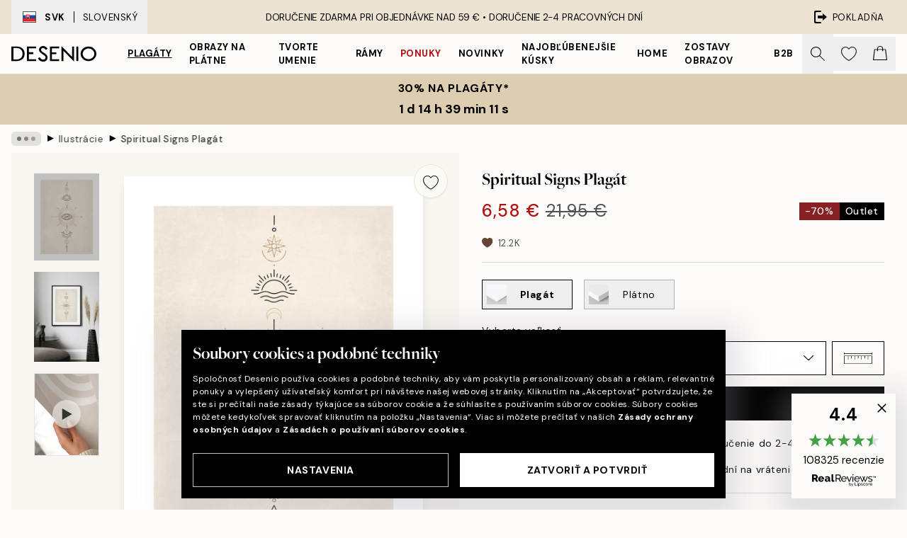

--- FILE ---
content_type: text/html; charset=utf-8
request_url: https://desenio.sk/p/plagaty/umelecke-motivy/ilustracie/spiritual-signs-plagat/
body_size: 51790
content:
<!DOCTYPE html><html dir="ltr" lang="sk"><head><title>Spirituálny plagát Spiritual Signs – Zlatá a čierna ilustrácia | Desenio.sk</title><meta name="description" content="Spiritual Signs Plagát - – Zlato-čierna ilustrácia so spirituálnym znakom na béžovom pozadí - Desenio.sk"/><meta charSet="utf-8"/><meta name="viewport" content="initial-scale=1.0, width=device-width"/><link rel="canonical" href="https://desenio.sk/p/plagaty/umelecke-motivy/ilustracie/spiritual-signs-plagat/"/><link rel="alternate" hrefLang="en-gb" href="https://desenio.co.uk/p/posters-prints/art-prints/illustration-art/spiritual-signs-print/"/><link rel="alternate" hrefLang="da-dk" href="https://desenio.dk/p/plakater-og-posters/plakater-kunsttryk/illustrationer/spiritual-signs-plakat/"/><link rel="alternate" hrefLang="de-de" href="https://desenio.de/p/poster/kunstdrucken/illustration/spiritual-signs-poster/"/><link rel="alternate" hrefLang="de-at" href="https://desenio.at/p/poster/kunstdrucken/illustration/spiritual-signs-poster/"/><link rel="alternate" hrefLang="sv-se" href="https://desenio.se/p/posters/konststilar/illustrationer/spiritual-signs-poster/"/><link rel="alternate" hrefLang="it-it" href="https://desenio.it/p/poster/arte-poster/illustrazioni-poster/spiritual-signs-poster/"/><link rel="alternate" hrefLang="fi-fi" href="https://desenio.fi/p/julisteet-ja-printit/taide/piirrokset/spiritual-signs-juliste/"/><link rel="alternate" hrefLang="fr-fr" href="https://desenio.fr/p/affiches/art-et-illustration/illustrations/spiritual-signs-affiche/"/><link rel="alternate" hrefLang="nl-nl" href="https://desenio.nl/p/posters/kunst-posters/illustraties/spiritual-signs-poster/"/><link rel="alternate" hrefLang="no-no" href="https://desenio.no/p/posters-og-plakater/kunsttrykk/illustrasjoner/spiritual-signs-plakat/"/><link rel="alternate" hrefLang="en-ie" href="https://desenio.ie/p/posters-prints/art-prints/illustration-art/spiritual-signs-print/"/><link rel="alternate" hrefLang="pl-pl" href="https://desenio.pl/p/plakaty/sztuka/ilustracje/spiritual-signs-plakat/"/><link rel="alternate" hrefLang="en-hu" href="https://desenio.eu/p/prints/art-prints/illustrations/spiritual-signs-print/"/><link rel="alternate" hrefLang="es-es" href="https://desenio.es/p/posters/arte/ilustraciones/spiritual-signs-poster/"/><link rel="alternate" hrefLang="en-us" href="https://desenio.com/p/posters-prints/art-prints/illustration-art/spiritual-signs-print/"/><link rel="alternate" hrefLang="en-ca" href="https://desenio.ca/p/posters-prints/art-prints/illustration-art/spiritual-signs-print/"/><link rel="alternate" hrefLang="en-jp" href="https://desenio.jp/p/posters-prints/art-prints/illustration-art/spiritual-signs-print/"/><link rel="alternate" hrefLang="ko-kr" href="https://desenio.kr/p/posters-prints/art-prints/illustration-art/spiritual-signs/"/><link rel="alternate" hrefLang="en-au" href="https://desenio.com.au/p/posters-prints/art-prints/illustration-art/spiritual-signs-print/"/><link rel="alternate" hrefLang="cs-cz" href="https://desenio.cz/p/plakaty/umelecke-motivy/ilustrace/spiritual-signs-plakat/"/><link rel="alternate" hrefLang="el-gr" href="https://desenio.gr/p/poster/techni/illustration/spiritual-signs-poster/"/><link rel="alternate" hrefLang="pt-pt" href="https://desenio.pt/p/posters/arte/ilustracoes/spiritual-signs-poster/"/><link rel="alternate" hrefLang="sk-sk" href="https://desenio.sk/p/plagaty/umelecke-motivy/ilustracie/spiritual-signs-plagat/"/><link rel="alternate" hrefLang="de-ch" href="https://desenio.ch/de-ch/p/poster/kunstdrucken/illustration/spiritual-signs-poster/"/><link rel="alternate" hrefLang="fr-ch" href="https://desenio.ch/fr-ch/p/affiches/art-et-illustration/illustrations/spiritual-signs-affiche/"/><link rel="alternate" hrefLang="it-ch" href="https://desenio.ch/it-ch/p/poster/arte-poster/illustrazioni-poster/spiritual-signs-poster/"/><link rel="alternate" hrefLang="de-be" href="https://desenio.be/de-be/p/poster/kunstdrucken/illustration/spiritual-signs-poster/"/><link rel="alternate" hrefLang="nl-be" href="https://desenio.be/nl-be/p/posters/kunst-posters/illustraties/spiritual-signs-poster/"/><link rel="alternate" hrefLang="fr-be" href="https://desenio.be/fr-be/p/affiches/art-et-illustration/illustrations/spiritual-signs-affiche/"/><link rel="alternate" hrefLang="es-us" href="https://desenio.com/es-us/p/posters/arte/ilustraciones/spiritual-signs-poster/"/><link rel="alternate" hrefLang="fr-ca" href="https://desenio.ca/fr-ca/p/affiches/art-et-illustration/illustrations/spiritual-signs-affiche/"/><link rel="alternate" hrefLang="x-default" href="https://desenio.com/p/posters-prints/art-prints/illustration-art/spiritual-signs-print/"/><meta property="og:description" content="Spiritual Signs Plagát - – Zlato-čierna ilustrácia so spirituálnym znakom na béžovom pozadí - Desenio.sk"/><meta property="og:url" content="https://desenio.sk/p/plagaty/umelecke-motivy/ilustracie/spiritual-signs-plagat/"/><meta property="og:site_name" content="Desenio"/><link rel="preload" href="/_next/static/media/logo.9c4c515a.svg" as="image" fetchpriority="high"/><link rel="preload" href="/_next/static/media/search.6ab51709.svg" as="image" fetchpriority="high"/><link rel="preload" href="/_next/static/media/heart-outline.390ce03b.svg" as="image" fetchpriority="high"/><link rel="preload" href="/_next/static/media/bag-outline.2ac31710.svg" as="image" fetchpriority="high"/><meta property="og:title" content="Spiritual Signs Plagát"/><meta property="og:type" content="product"/><meta property="og:image" content="https://media.desenio.com/site_images/685b2b7120f7978d2595ca39_1437456347_14688-8.jpg"/><meta property="og:image" content="https://media.desenio.com/site_images/67f5821cc490e2ae3da61efb_1599087319_14688_display_image_DS.jpg"/><link rel="preload" as="image" imageSrcSet="https://media.desenio.com/site_images/685b2b6d6e3c8698383324cb_1979115545_14688-5.jpg?auto=compress%2Cformat&amp;fit=max&amp;w=16 16w, https://media.desenio.com/site_images/685b2b6d6e3c8698383324cb_1979115545_14688-5.jpg?auto=compress%2Cformat&amp;fit=max&amp;w=32 32w, https://media.desenio.com/site_images/685b2b6d6e3c8698383324cb_1979115545_14688-5.jpg?auto=compress%2Cformat&amp;fit=max&amp;w=48 48w, https://media.desenio.com/site_images/685b2b6d6e3c8698383324cb_1979115545_14688-5.jpg?auto=compress%2Cformat&amp;fit=max&amp;w=64 64w, https://media.desenio.com/site_images/685b2b6d6e3c8698383324cb_1979115545_14688-5.jpg?auto=compress%2Cformat&amp;fit=max&amp;w=96 96w, https://media.desenio.com/site_images/685b2b6d6e3c8698383324cb_1979115545_14688-5.jpg?auto=compress%2Cformat&amp;fit=max&amp;w=128 128w, https://media.desenio.com/site_images/685b2b6d6e3c8698383324cb_1979115545_14688-5.jpg?auto=compress%2Cformat&amp;fit=max&amp;w=256 256w, https://media.desenio.com/site_images/685b2b6d6e3c8698383324cb_1979115545_14688-5.jpg?auto=compress%2Cformat&amp;fit=max&amp;w=384 384w, https://media.desenio.com/site_images/685b2b6d6e3c8698383324cb_1979115545_14688-5.jpg?auto=compress%2Cformat&amp;fit=max&amp;w=640 640w, https://media.desenio.com/site_images/685b2b6d6e3c8698383324cb_1979115545_14688-5.jpg?auto=compress%2Cformat&amp;fit=max&amp;w=750 750w, https://media.desenio.com/site_images/685b2b6d6e3c8698383324cb_1979115545_14688-5.jpg?auto=compress%2Cformat&amp;fit=max&amp;w=828 828w, https://media.desenio.com/site_images/685b2b6d6e3c8698383324cb_1979115545_14688-5.jpg?auto=compress%2Cformat&amp;fit=max&amp;w=1080 1080w, https://media.desenio.com/site_images/685b2b6d6e3c8698383324cb_1979115545_14688-5.jpg?auto=compress%2Cformat&amp;fit=max&amp;w=1200 1200w, https://media.desenio.com/site_images/685b2b6d6e3c8698383324cb_1979115545_14688-5.jpg?auto=compress%2Cformat&amp;fit=max&amp;w=1920 1920w, https://media.desenio.com/site_images/685b2b6d6e3c8698383324cb_1979115545_14688-5.jpg?auto=compress%2Cformat&amp;fit=max&amp;w=2048 2048w, https://media.desenio.com/site_images/685b2b6d6e3c8698383324cb_1979115545_14688-5.jpg?auto=compress%2Cformat&amp;fit=max&amp;w=3840 3840w" imageSizes="100%" fetchpriority="high"/><meta name="next-head-count" content="49"/><link rel="shortcut icon" href="/favicon.ico" type="image/x-icon"/><link rel="mask-icon" href="/mask-icon.svg" color="black"/><link rel="apple-touch-icon" href="/touch-icon.png"/><meta name="theme-color" content="#eee" media="(prefers-color-scheme: light)"/><meta name="theme-color" content="#000" media="(prefers-color-scheme: dark)"/><meta name="theme-color" content="#eee"/><meta name="google-site-verification" content="T7Mvj8b0WiyFiLBpsSGZ8FzEA2MlRs9DG668sCLmItk"/><meta name="google" content="notranslate"/><link rel="preload" href="/_next/static/css/9ec34bc7e08a957b.css" as="style" crossorigin="anonymous"/><link rel="stylesheet" href="/_next/static/css/9ec34bc7e08a957b.css" crossorigin="anonymous" data-n-g=""/><link rel="preload" href="/_next/static/css/833f48369b64c52b.css" as="style" crossorigin="anonymous"/><link rel="stylesheet" href="/_next/static/css/833f48369b64c52b.css" crossorigin="anonymous" data-n-p=""/><noscript data-n-css=""></noscript><script defer="" crossorigin="anonymous" nomodule="" src="/_next/static/chunks/polyfills-42372ed130431b0a.js"></script><script defer="" src="/_next/static/chunks/5667.db4e32b3c25d2bd5.js" crossorigin="anonymous"></script><script defer="" src="/_next/static/chunks/3444.baac915d921c3c13.js" crossorigin="anonymous"></script><script defer="" src="/_next/static/chunks/1899.e1602995c416c67a.js" crossorigin="anonymous"></script><script src="/_next/static/chunks/webpack-12e54f80eb13b780.js" defer="" crossorigin="anonymous"></script><script src="/_next/static/chunks/framework-2e93983b0e889e06.js" defer="" crossorigin="anonymous"></script><script src="/_next/static/chunks/main-b0a0f65d9ac069d8.js" defer="" crossorigin="anonymous"></script><script src="/_next/static/chunks/pages/_app-397ef6b246c3e802.js" defer="" crossorigin="anonymous"></script><script src="/_next/static/chunks/6577-29b08a669c31dea3.js" defer="" crossorigin="anonymous"></script><script src="/_next/static/chunks/9111-627649a45d346422.js" defer="" crossorigin="anonymous"></script><script src="/_next/static/chunks/2120-aafe4bba91c54a60.js" defer="" crossorigin="anonymous"></script><script src="/_next/static/chunks/9107-437f58df14505d67.js" defer="" crossorigin="anonymous"></script><script src="/_next/static/chunks/7765-30918bd330e8bf56.js" defer="" crossorigin="anonymous"></script><script src="/_next/static/chunks/6411-7332d398cfbc49fa.js" defer="" crossorigin="anonymous"></script><script src="/_next/static/chunks/4477-5e95b94d74f78e74.js" defer="" crossorigin="anonymous"></script><script src="/_next/static/chunks/pages/p/%5B...slug%5D-c0327396903474f3.js" defer="" crossorigin="anonymous"></script><script src="/_next/static/9ztKHMD_w7cJtyqK3ju6e/_buildManifest.js" defer="" crossorigin="anonymous"></script><script src="/_next/static/9ztKHMD_w7cJtyqK3ju6e/_ssgManifest.js" defer="" crossorigin="anonymous"></script></head><body class="notranslate"><noscript><iframe title="Google Tag Manager" src="https://www.googletagmanager.com/ns.html?id=GTM-PMNSHMZ" height="0" width="0" style="display:none;visibility:hidden"></iframe></noscript><div id="__loading-indicator"></div><div id="__next"><script>history.scrollRestoration = "manual"</script><div id="app" data-project="DS" class="__variable_6e5d6a __variable_0d9ce4 font-body flex min-h-full flex-col"><a href="#main" class="visually-hidden">Skip to main content.</a><aside id="status" class="relative z-40 h-8 bg-brand-cream px-4 w-content:h-12 z-40"><noscript class="flex-center absolute left-0 top-0 z-max flex h-full w-full bg-urgent text-tiny font-medium text-white w-content:text-sm">Povoľte, prosím, Java Script, aby ste mohli začať nakupovať!</noscript><div class="relative m-auto flex h-full max-w-header items-center justify-between"><button class="hidden h-full w-48 items-center py-1 w-content:flex"><div class="relative flex h-full items-center px-4 text-xs uppercase hover:bg-brand-ivory-900 hover:bg-opacity-10 ltr:-left-4 rtl:-right-4"><div class="relative me-3 flex border border-brand-900" style="min-height:15.4px;min-width:19px"><img alt="Slovakia flag icon" aria-hidden="true" loading="lazy" width="640" height="480" decoding="async" data-nimg="1" class="absolute h-full w-full object-cover" style="color:transparent" src="/_next/static/media/sk.0f8a2c69.svg"/></div><div class="flex h-4 items-center"><span class="font-bold" title="Slovakia">SVK</span><div role="separator" aria-orientation="vertical" class="mx-3 bg-black h-full" style="width:1px"></div>Slovenský</div></div></button><span></span><div role="region" aria-label="Announcements" class="w-full h-full flex-1 relative"><ul class="flex w-full flex-center h-full"><li aria-posinset="1" aria-setsize="1" class="transition-opacity absolute w-full overflow-hidden flex flex-center opacity-100" style="transition-duration:500ms"><p class="truncate w-content:scale-90">DORUČENIE ZDARMA PRI OBJEDNÁVKE NAD 59 € •    DORUČENIE 2-4 PRACOVNÝCH DNÍ</p></li></ul></div><a href="https://checkout.desenio.sk/checkout/" class="hidden h-full w-48 justify-end py-1 w-content:flex"><div class="relative flex items-center px-4 text-xs uppercase hover:bg-brand-ivory-900 hover:bg-opacity-10 ltr:-right-4 rtl:-left-4"><img alt="Checkout icon" aria-hidden="true" loading="lazy" width="18" height="18" decoding="async" data-nimg="1" class="rtl-mirror me-2" style="color:transparent" src="/_next/static/media/exit.97f80cf2.svg"/>Pokladňa</div></a></div></aside><header role="banner" class="sticky top-0 z-30 border-b border-brand-500/50 bg-brand-white px-2 w-content:px-4" aria-label="Main navigation"><nav class="m-auto flex h-14 max-w-header" role="navigation"><div class="flex flex-1 w-content:hidden"></div><div class="flex min-w-fit items-center justify-center w-content:me-8 w-content:justify-start"><a class="flex items-center transition-opacity duration-300 active:hover:opacity-60 active:hover:transition-none active:hover:delay-0 opacity-100 w-content:delay-600" href="https://desenio.sk/"><img alt="Desenio Logo" fetchpriority="high" width="581" height="116" decoding="async" data-nimg="1" style="color:transparent;height:22.8px;width:120px" src="/_next/static/media/logo.9c4c515a.svg"/></a></div><section id="synapse-popover-group-Rr7b6" aria-label="Site Navigation" class="hide-scrollbar hidden h-full overflow-x-scroll transition-opacity w-content:flex opacity-100 w-content:delay-600"><div class="menu-test-desktop-variant static border-b border-transparent hover:border-black"><a class="popover-button flex flex-center flex-center flex h-full w-full text-nowrap flex items-center justify-center h-full px-3 text-xs font-bold uppercase font-body underline" id="synapse-popover-R6r7b6-button" aria-expanded="false" href="https://desenio.sk/plagaty/">Plagáty</a></div><div class="menu-test-desktop-variant static border-b border-transparent hover:border-black"><a class="popover-button flex flex-center flex-center flex h-full w-full text-nowrap flex items-center justify-center h-full px-3 text-xs font-bold uppercase font-body" id="synapse-popover-Rar7b6-button" aria-expanded="false" href="https://desenio.sk/obrazy-na-platne/">Obrazy na plátne</a></div><div class="menu-test-desktop-variant static border-b border-transparent hover:border-black"><a class="popover-button flex flex-center flex-center flex h-full w-full text-nowrap flex items-center justify-center h-full px-3 text-xs font-bold uppercase font-body" id="synapse-popover-Rer7b6-button" aria-expanded="false" href="https://desenio.sk/plagaty/tvorte-umenie/">Tvorte umenie</a></div><div class="menu-test-desktop-variant static border-b border-transparent hover:border-black"><a class="popover-button flex flex-center flex-center flex h-full w-full text-nowrap flex items-center justify-center h-full px-3 text-xs font-bold uppercase font-body" id="synapse-popover-Rir7b6-button" aria-expanded="false" href="https://desenio.sk/ramy/">Rámy</a></div><div class="menu-test-desktop-variant static border-b border-transparent hover:border-black"><a class="popover-button flex flex-center flex-center flex h-full w-full text-nowrap flex items-center justify-center h-full px-3 text-xs font-bold uppercase font-body text-urgent" id="synapse-popover-Rmr7b6-button" aria-expanded="false" href="https://desenio.sk/vypredaj/">Ponuky</a></div><div class="menu-test-desktop-variant static border-b border-transparent hover:border-black"><a class="popover-button flex flex-center flex-center flex h-full w-full text-nowrap flex items-center justify-center h-full px-3 text-xs font-bold uppercase font-body" id="synapse-popover-Rqr7b6-button" aria-expanded="false" href="https://desenio.sk/novinky/">Novinky</a></div><div class="menu-test-desktop-variant static border-b border-transparent hover:border-black"><a class="popover-button flex flex-center flex-center flex h-full w-full text-nowrap flex items-center justify-center h-full px-3 text-xs font-bold uppercase font-body" id="synapse-popover-Rur7b6-button" aria-expanded="false" href="https://desenio.sk/plagaty/najoblubenejsie-kusky/">Najobľúbenejšie kúsky</a></div><div class="menu-test-desktop-variant static border-b border-transparent hover:border-black"><a class="popover-button flex flex-center flex-center flex h-full w-full text-nowrap flex items-center justify-center h-full px-3 text-xs font-bold uppercase font-body" id="synapse-popover-R12r7b6-button" aria-expanded="false" href="https://desenio.sk/home/">Home</a></div><div class="menu-test-desktop-variant static border-b border-transparent hover:border-black"><a class="popover-button flex flex-center flex-center flex h-full w-full text-nowrap flex items-center justify-center h-full px-3 text-xs font-bold uppercase font-body" id="synapse-popover-R16r7b6-button" aria-expanded="false" href="https://desenio.sk/zostavy-obrazov/">Zostavy obrazov</a></div><div class="menu-test-desktop-variant static border-b border-transparent hover:border-black"><a class="popover-button flex flex-center flex-center flex h-full w-full text-nowrap flex items-center justify-center h-full px-3 text-xs font-bold uppercase font-body" id="synapse-popover-R1ar7b6-button" aria-expanded="false" href="https://desenio.sk/desenio-b2b/">B2B</a></div></section><div class="flex flex-1"><div class="ms-auto flex items-center transition-opacity duration-300 opacity-100 delay-600"><div class="relative flex h-full items-center"><button class="group hidden h-full w-11 items-center justify-center transition-opacity duration-300 w-content:flex opacity-100 w-content:delay-600" aria-label="Vyhľadávať"><img alt="Search icon" aria-hidden="true" fetchpriority="high" width="20" height="20" decoding="async" data-nimg="1" class="duration-150 xl:group-hover:opacity-75" style="color:transparent" src="/_next/static/media/search.6ab51709.svg"/></button><div class="relative flex h-full items-center" id="synapse-icons-end-R1b7b6-shopping-menu-wrapper"><button class="flex items-center justify-center relative w-11 h-12 animate" tabindex="0" aria-expanded="false" aria-controls="shopping-menu-container__wishlist" aria-label="Show products in Wishlist"><img alt="Icon ends icon" aria-hidden="true" fetchpriority="high" width="144" height="132" decoding="async" data-nimg="1" style="color:transparent;width:22px;height:20px" src="/_next/static/media/heart-outline.390ce03b.svg"/></button><button class="flex items-center justify-center relative w-11 h-12" tabindex="0" aria-expanded="false" aria-controls="shopping-menu-container__cart" aria-label="Show products in Cart"><img alt="Empty cart icon" aria-hidden="true" fetchpriority="high" width="121" height="140" decoding="async" data-nimg="1" style="color:transparent;width:20px;height:20px;position:relative;top:-1px" src="/_next/static/media/bag-outline.2ac31710.svg"/></button></div></div></div></div></nav></header><button class="w-full"><aside aria-labelledby="synapse-promotional-banner-Rc7b6-title" class="flex flex-col flex-center py-2 px-4 z-20 text-center group" style="background:#ddceb1;color:#000"><div class="max-w-header relative w-full"><div class="flex flex-col px-8"><span id="synapse-promotional-banner-Rc7b6-title" class="uppercase font-bold text-md">30% na plagáty*</span></div></div></aside></button><span></span><main id="main" class="flex-1"><script type="application/ld+json">{
        "@context": "http://schema.org/",
        "@type": "Product",
        "name": "Spiritual Signs Plagát",
        "description": "- Zlato-čierna ilustrácia so spirituálnym znakom na béžovom pozadí  Ilustrácia spirituálnych znamení čiernej a zlatej farby (nie zo zlatej fólie) na béžovom pozadí. Prepojte svoje vnútro s umením v domácnosti! Tento plagát je ideálny na stenu v spálni, čím jej dodá pokojný, harmonický nádych.  Plagát má biely okraj, ktorý pekne zvýrazňuje motív.",
        "sku": "14688",
        "image": "https://media.desenio.com/site_images/685b2b7120f7978d2595ca39_1437456347_14688-8.jpg",
        "url": "https://desenio.sk/plagaty/umelecke-motivy/ilustracie/spiritual-signs-plagat/",
        "brand": {
          "@type": "Brand",
          "name": "Desenio"
        },
        "offers": [
          {
              "@type": "Offer",
              "sku": "14688-5",
              "name": "Spiritual Signs Plagát 30x40 cm",
              "url": "https://desenio.sk/plagaty/umelecke-motivy/ilustracie/spiritual-signs-plagat/",
              "priceSpecification": [{"@type":"UnitPriceSpecification","price":6.58,"priceCurrency":"EUR"},{"@type":"UnitPriceSpecification","priceType":"https://schema.org/StrikethroughPrice","price":21.95,"priceCurrency":"EUR"}],
              "itemCondition": "http://schema.org/NewCondition",
              "availability": "http://schema.org/InStock"
              },{
              "@type": "Offer",
              "sku": "14688-8",
              "name": "Spiritual Signs Plagát 50x70 cm",
              "url": "https://desenio.sk/plagaty/umelecke-motivy/ilustracie/spiritual-signs-plagat/",
              "priceSpecification": [{"@type":"UnitPriceSpecification","price":11.4,"priceCurrency":"EUR"},{"@type":"UnitPriceSpecification","priceType":"https://schema.org/StrikethroughPrice","price":38,"priceCurrency":"EUR"}],
              "itemCondition": "http://schema.org/NewCondition",
              "availability": "http://schema.org/InStock"
              }
        ]
      }</script><div class="relative mx-auto mb-12 bg-brand-ivory-300/50 lg:bg-transparent lg:px-4"><div class="mx-auto max-w-header"><nav id="breadcrumbs" class="flex items-center w-full overflow-x-auto hide-scrollbar mask-x-scroll py-2 px-4 lg:-mx-4" aria-label="Breadcrumb" data-ph="breadcrumbs"><div class="sticky start-0 z-10 flex items-center transition-opacity duration-150 shrink-0 opacity-100 delay-150"><div role="presentation" class="flex flex-center h-5 px-2 bg-black/10 rounded-md me-2"><div class="rounded-full bg-black me-1 last:me-0" style="height:6px;width:6px;opacity:calc(0.5 - 0 * 0.1)"></div><div class="rounded-full bg-black me-1 last:me-0" style="height:6px;width:6px;opacity:calc(0.5 - 1 * 0.1)"></div><div class="rounded-full bg-black me-1 last:me-0" style="height:6px;width:6px;opacity:calc(0.5 - 2 * 0.1)"></div></div><div role="separator" aria-orientation="vertical" class="relative font-bold -top-px text-md start-px rtl-mirror">▸</div></div><ol class="flex flex-nowrap ps-1 ms-2" style="transform:translate3d(0px, 0px, 0px)"><li class="flex flex-nowrap mx-1 transition-opacity group duration-300 ltr:first:-ml-3 rtl:first:-mr-3 opacity-0 pointer-events-none"><a class="flex items-center me-2 group-last:me-0 whitespace-nowrap hover:underline truncate text-black/80 text-xs" tabindex="0" style="max-width:15rem" href="https://desenio.sk/">Desenio</a><div role="separator" aria-orientation="vertical" class="relative font-bold -top-px text-md start-px rtl-mirror">▸</div></li><li class="flex flex-nowrap mx-1 transition-opacity group duration-300 ltr:first:-ml-3 rtl:first:-mr-3 opacity-0 pointer-events-none"><a class="flex items-center me-2 group-last:me-0 whitespace-nowrap hover:underline truncate text-black/80 text-xs" tabindex="0" style="max-width:15rem" href="https://desenio.sk/plagaty/">Plagáty</a><div role="separator" aria-orientation="vertical" class="relative font-bold -top-px text-md start-px rtl-mirror">▸</div></li><li class="flex flex-nowrap mx-1 transition-opacity group duration-300 ltr:first:-ml-3 rtl:first:-mr-3 opacity-0 pointer-events-none"><a class="flex items-center me-2 group-last:me-0 whitespace-nowrap hover:underline truncate text-black/80 text-xs" tabindex="0" style="max-width:15rem" href="https://desenio.sk/plagaty/umelecke-motivy/">Umenie</a><div role="separator" aria-orientation="vertical" class="relative font-bold -top-px text-md start-px rtl-mirror">▸</div></li><li class="flex flex-nowrap mx-1 transition-opacity group duration-300 ltr:first:-ml-3 rtl:first:-mr-3 opacity-100"><a class="flex items-center me-2 group-last:me-0 whitespace-nowrap hover:underline truncate text-black/80 text-xs" tabindex="0" style="max-width:15rem" href="https://desenio.sk/plagaty/umelecke-motivy/ilustracie/">Ilustrácie</a><div role="separator" aria-orientation="vertical" class="relative font-bold -top-px text-md start-px rtl-mirror">▸</div></li><li class="flex flex-nowrap mx-1 transition-opacity group duration-300 ltr:first:-ml-3 rtl:first:-mr-3 opacity-100"><a class="flex items-center me-2 group-last:me-0 whitespace-nowrap hover:underline truncate font-medium pe-3 text-black/80 text-xs" aria-current="page" tabindex="0" style="max-width:15rem" href="https://desenio.sk/p/plagaty/umelecke-motivy/ilustracie/spiritual-signs-plagat/">Spiritual Signs Plagát</a></li></ol></nav></div><div class="relative z-20 m-auto flex h-full max-w-header flex-col items-start lg:flex-row"><div class="h-full w-full min-w-[50%] lg:sticky lg:top-[64px] lg:w-1/2 xl:w-full"><div class="relative hidden h-full bg-brand-ivory-300/50 px-2 py-5 lg:mx-4 lg:ms-0 lg:flex xl:px-8" aria-label="Product images"><div class="absolute right-4 top-0 h-full py-4 xl:right-4"><div class="sticky z-20" style="top:16px"><div class="z-10 me-4 lg:me-0"><button class="flex-center bg-blur group m-auto flex h-12 min-w-[48px] max-w-[48px] flex-1 rounded-full border border-brand-ivory-500 bg-brand-white/80 text-md shadow-sm" aria-label="Remove this product from wishlist"><div class="relative top-0.5 h-5 shrink-0 scale-100 transition duration-300 group-active:scale-90 group-active:duration-0"><img alt="" aria-hidden="true" loading="lazy" width="22" height="20" decoding="async" data-nimg="1" style="color:transparent" src="/_next/static/media/heart-outline.390ce03b.svg"/></div></button></div></div></div><div class="hide-scrollbar me-3 hidden w-24 flex-col overflow-y-auto pe-1 transition-opacity duration-300 ease-in-out xl:py-2 2xl:w-32 xl:flex opacity-0 mask-y-scroll" style="max-height:0"><div class="h-px"></div><button class="relative mb-4 h-0 w-full bg-white last:mb-0" disabled="" aria-label="Show image 1" aria-controls="synapse-product-photoswipe-thumbnail-slider-R9ip9b6-container" aria-owns="synapse-product-photoswipe-thumbnail-slider-R9ip9b6-slide-0" aria-current="true" style="padding-bottom:133.35%"><img alt="Spiritual Signs plagát: zlatá a čierna ilustrácia oka s mesačnými fázami a slnkom na béžovom pozadí." loading="lazy" decoding="async" data-nimg="fill" style="position:absolute;height:100%;width:100%;left:0;top:0;right:0;bottom:0;color:transparent;max-width:100%;background-size:cover;background-position:50% 50%;background-repeat:no-repeat;background-image:url(&quot;data:image/svg+xml;charset=utf-8,%3Csvg xmlns=&#x27;http://www.w3.org/2000/svg&#x27; %3E%3Cfilter id=&#x27;b&#x27; color-interpolation-filters=&#x27;sRGB&#x27;%3E%3CfeGaussianBlur stdDeviation=&#x27;20&#x27;/%3E%3CfeColorMatrix values=&#x27;1 0 0 0 0 0 1 0 0 0 0 0 1 0 0 0 0 0 100 -1&#x27; result=&#x27;s&#x27;/%3E%3CfeFlood x=&#x27;0&#x27; y=&#x27;0&#x27; width=&#x27;100%25&#x27; height=&#x27;100%25&#x27;/%3E%3CfeComposite operator=&#x27;out&#x27; in=&#x27;s&#x27;/%3E%3CfeComposite in2=&#x27;SourceGraphic&#x27;/%3E%3CfeGaussianBlur stdDeviation=&#x27;20&#x27;/%3E%3C/filter%3E%3Cimage width=&#x27;100%25&#x27; height=&#x27;100%25&#x27; x=&#x27;0&#x27; y=&#x27;0&#x27; preserveAspectRatio=&#x27;none&#x27; style=&#x27;filter: url(%23b);&#x27; href=&#x27;[data-uri]&#x27;/%3E%3C/svg%3E&quot;)" sizes="100vw" srcSet="https://media.desenio.com/site_images/685b2b6d6e3c8698383324cb_1979115545_14688-5.jpg?auto=compress%2Cformat&amp;fit=max&amp;w=640 640w, https://media.desenio.com/site_images/685b2b6d6e3c8698383324cb_1979115545_14688-5.jpg?auto=compress%2Cformat&amp;fit=max&amp;w=750 750w, https://media.desenio.com/site_images/685b2b6d6e3c8698383324cb_1979115545_14688-5.jpg?auto=compress%2Cformat&amp;fit=max&amp;w=828 828w, https://media.desenio.com/site_images/685b2b6d6e3c8698383324cb_1979115545_14688-5.jpg?auto=compress%2Cformat&amp;fit=max&amp;w=1080 1080w, https://media.desenio.com/site_images/685b2b6d6e3c8698383324cb_1979115545_14688-5.jpg?auto=compress%2Cformat&amp;fit=max&amp;w=1200 1200w, https://media.desenio.com/site_images/685b2b6d6e3c8698383324cb_1979115545_14688-5.jpg?auto=compress%2Cformat&amp;fit=max&amp;w=1920 1920w, https://media.desenio.com/site_images/685b2b6d6e3c8698383324cb_1979115545_14688-5.jpg?auto=compress%2Cformat&amp;fit=max&amp;w=2048 2048w, https://media.desenio.com/site_images/685b2b6d6e3c8698383324cb_1979115545_14688-5.jpg?auto=compress%2Cformat&amp;fit=max&amp;w=3840 3840w" src="https://media.desenio.com/site_images/685b2b6d6e3c8698383324cb_1979115545_14688-5.jpg?auto=compress%2Cformat&amp;fit=max&amp;w=3840"/><div class="absolute left-0 top-0 h-full w-full bg-black transition-opacity duration-150 opacity-25"></div></button><button class="relative mb-4 h-0 w-full bg-white last:mb-0" aria-label="Show image 2" aria-controls="synapse-product-photoswipe-thumbnail-slider-R9ip9b6-container" aria-owns="synapse-product-photoswipe-thumbnail-slider-R9ip9b6-slide-1" aria-current="false" style="padding-bottom:138.39999999999998%"><img alt="Plagát s boho symbolmi, ako je oko Božej prozreteľnosti, slnko a mesiac, zavesený v obývačke nad taburetkou." loading="lazy" decoding="async" data-nimg="fill" style="position:absolute;height:100%;width:100%;left:0;top:0;right:0;bottom:0;color:transparent;max-width:100%;background-size:cover;background-position:50% 50%;background-repeat:no-repeat;background-image:url(&quot;data:image/svg+xml;charset=utf-8,%3Csvg xmlns=&#x27;http://www.w3.org/2000/svg&#x27; %3E%3Cfilter id=&#x27;b&#x27; color-interpolation-filters=&#x27;sRGB&#x27;%3E%3CfeGaussianBlur stdDeviation=&#x27;20&#x27;/%3E%3CfeColorMatrix values=&#x27;1 0 0 0 0 0 1 0 0 0 0 0 1 0 0 0 0 0 100 -1&#x27; result=&#x27;s&#x27;/%3E%3CfeFlood x=&#x27;0&#x27; y=&#x27;0&#x27; width=&#x27;100%25&#x27; height=&#x27;100%25&#x27;/%3E%3CfeComposite operator=&#x27;out&#x27; in=&#x27;s&#x27;/%3E%3CfeComposite in2=&#x27;SourceGraphic&#x27;/%3E%3CfeGaussianBlur stdDeviation=&#x27;20&#x27;/%3E%3C/filter%3E%3Cimage width=&#x27;100%25&#x27; height=&#x27;100%25&#x27; x=&#x27;0&#x27; y=&#x27;0&#x27; preserveAspectRatio=&#x27;none&#x27; style=&#x27;filter: url(%23b);&#x27; href=&#x27;[data-uri]&#x27;/%3E%3C/svg%3E&quot;)" sizes="100vw" srcSet="https://media.desenio.com/site_images/67f5821cc490e2ae3da61efb_1599087319_14688_display_image_DS.jpg?auto=compress%2Cformat&amp;fit=max&amp;w=640 640w, https://media.desenio.com/site_images/67f5821cc490e2ae3da61efb_1599087319_14688_display_image_DS.jpg?auto=compress%2Cformat&amp;fit=max&amp;w=750 750w, https://media.desenio.com/site_images/67f5821cc490e2ae3da61efb_1599087319_14688_display_image_DS.jpg?auto=compress%2Cformat&amp;fit=max&amp;w=828 828w, https://media.desenio.com/site_images/67f5821cc490e2ae3da61efb_1599087319_14688_display_image_DS.jpg?auto=compress%2Cformat&amp;fit=max&amp;w=1080 1080w, https://media.desenio.com/site_images/67f5821cc490e2ae3da61efb_1599087319_14688_display_image_DS.jpg?auto=compress%2Cformat&amp;fit=max&amp;w=1200 1200w, https://media.desenio.com/site_images/67f5821cc490e2ae3da61efb_1599087319_14688_display_image_DS.jpg?auto=compress%2Cformat&amp;fit=max&amp;w=1920 1920w, https://media.desenio.com/site_images/67f5821cc490e2ae3da61efb_1599087319_14688_display_image_DS.jpg?auto=compress%2Cformat&amp;fit=max&amp;w=2048 2048w, https://media.desenio.com/site_images/67f5821cc490e2ae3da61efb_1599087319_14688_display_image_DS.jpg?auto=compress%2Cformat&amp;fit=max&amp;w=3840 3840w" src="https://media.desenio.com/site_images/67f5821cc490e2ae3da61efb_1599087319_14688_display_image_DS.jpg?auto=compress%2Cformat&amp;fit=max&amp;w=3840"/><div class="absolute left-0 top-0 h-full w-full bg-black transition-opacity duration-150 opacity-0"></div></button><button class="relative mb-4 h-0 w-full border last:mb-0" aria-label="Show video 1" aria-controls="synapse-product-photoswipe-thumbnail-slider-R9ip9b6-container" aria-owns="synapse-product-photoswipe-thumbnail-slider-R9ip9b6-video-slide-0" aria-current="false" style="padding-bottom:125%"><img alt="Video thumbnail" loading="lazy" width="600" height="750" decoding="async" data-nimg="1" class="absolute h-full w-full object-cover" style="color:transparent" srcSet="/_next/image/?url=%2F_next%2Fstatic%2Fmedia%2Fvideo-thumbnail-poster.7a42f419.jpg&amp;w=640&amp;q=75 1x, /_next/image/?url=%2F_next%2Fstatic%2Fmedia%2Fvideo-thumbnail-poster.7a42f419.jpg&amp;w=1200&amp;q=75 2x" src="/_next/image/?url=%2F_next%2Fstatic%2Fmedia%2Fvideo-thumbnail-poster.7a42f419.jpg&amp;w=1200&amp;q=75"/><div class="bg-blur absolute overflow-hidden rounded-full bg-white/50 shadow-lg transition duration-300 ease-out" style="height:40px;width:40px;top:50%;left:50%;transform:translate(-50%, -50%)"><div class="flex-center absolute flex h-full w-full" style="transform:scale(.4)"><img alt="Play" loading="lazy" width="500" height="500" decoding="async" data-nimg="1" class="opacity-75" style="color:transparent;object-fit:contain" src="/_next/static/media/play.64f8cf1a.svg"/></div></div><div class="absolute left-0 top-0 h-full w-full bg-black transition-opacity duration-150 opacity-0"></div></button><div class="h-px"></div></div><div id="synapse-product-photoswipe-thumbnail-slider-R9ip9b6-container" class="w-full flex-1 overflow-hidden"><section aria-label="Product images" class="flex flex-col justify-center"><h2 class="w-full px-4 mb-2 text-center h3 visually-hidden">Product images</h2><div class="flex w-full items-center"><button class="flex flex-center group z-10 xl:hidden opacity-0" aria-hidden="true" style="min-height:2rem;min-width:2rem" aria-label="Previous - Slide" aria-controls="synapse-slider-R6pip9b6"><img alt="Left arrow icon" aria-hidden="true" loading="lazy" width="15" height="15" decoding="async" data-nimg="1" class="transition-opacity duration-300 rtl-mirror group-disabled:opacity-25" style="color:transparent;height:15px;width:15px" src="/_next/static/media/arrow-left-thin.12bd2c75.svg"/></button><ul id="synapse-slider-R6pip9b6" class="flex-1 grid hide-scrollbar no-highlight overscroll-x-contain transition-opacity drag-safe-area duration-300 justify-center overflow-x-auto opacity-0 pointer-events-none" style="gap:16px;grid-auto-flow:column;scroll-padding:0;grid-auto-columns:calc(100% - 0px - 0px)"><li id="synapse-slider-R6pip9b6-slide-1" class="scroll-snap-start flex flex-center" role="tabpanel"><div class="flex flex-1 h-full relative flex-center min-w-0"><a id="synapse-product-photoswipe-thumbnail-slider-R9ip9b6-slide-0" class="flex relative flex-center w-full h-full mx-1 p-2 overflow-hidden lg:max-h-screen lg:min-h-[545px!important] xl:min-h-[600px!important] max-w-[320px] md:max-w-[438px] lg:max-w-[981px] min-w-[160px] lg:min-w-[390px] xl:min-w-[438px] pb-3 md:pb-5" style="width:calc(74.99062617172854vh - 0px)" href="https://media.desenio.com/site_images/685b2b6d6e3c8698383324cb_1979115545_14688-5.jpg" data-pswp-width="2000" data-pswp-height="2667" rel="noreferrer" target="_blank" data-photoswipe-item="true"><div class="relative h-0 w-full" style="padding-bottom:133.35%"><div class="absolute h-full w-full bg-white object-contain shadow-md md:shadow-lg"><img alt="Spiritual Signs plagát: zlatá a čierna ilustrácia oka s mesačnými fázami a slnkom na béžovom pozadí." fetchpriority="high" decoding="async" data-nimg="fill" class="z-10" style="position:absolute;height:100%;width:100%;left:0;top:0;right:0;bottom:0;color:transparent;max-width:100%;background-size:cover;background-position:50% 50%;background-repeat:no-repeat;background-image:url(&quot;data:image/svg+xml;charset=utf-8,%3Csvg xmlns=&#x27;http://www.w3.org/2000/svg&#x27; %3E%3Cfilter id=&#x27;b&#x27; color-interpolation-filters=&#x27;sRGB&#x27;%3E%3CfeGaussianBlur stdDeviation=&#x27;20&#x27;/%3E%3CfeColorMatrix values=&#x27;1 0 0 0 0 0 1 0 0 0 0 0 1 0 0 0 0 0 100 -1&#x27; result=&#x27;s&#x27;/%3E%3CfeFlood x=&#x27;0&#x27; y=&#x27;0&#x27; width=&#x27;100%25&#x27; height=&#x27;100%25&#x27;/%3E%3CfeComposite operator=&#x27;out&#x27; in=&#x27;s&#x27;/%3E%3CfeComposite in2=&#x27;SourceGraphic&#x27;/%3E%3CfeGaussianBlur stdDeviation=&#x27;20&#x27;/%3E%3C/filter%3E%3Cimage width=&#x27;100%25&#x27; height=&#x27;100%25&#x27; x=&#x27;0&#x27; y=&#x27;0&#x27; preserveAspectRatio=&#x27;none&#x27; style=&#x27;filter: url(%23b);&#x27; href=&#x27;[data-uri]&#x27;/%3E%3C/svg%3E&quot;)" sizes="100%" srcSet="https://media.desenio.com/site_images/685b2b6d6e3c8698383324cb_1979115545_14688-5.jpg?auto=compress%2Cformat&amp;fit=max&amp;w=16 16w, https://media.desenio.com/site_images/685b2b6d6e3c8698383324cb_1979115545_14688-5.jpg?auto=compress%2Cformat&amp;fit=max&amp;w=32 32w, https://media.desenio.com/site_images/685b2b6d6e3c8698383324cb_1979115545_14688-5.jpg?auto=compress%2Cformat&amp;fit=max&amp;w=48 48w, https://media.desenio.com/site_images/685b2b6d6e3c8698383324cb_1979115545_14688-5.jpg?auto=compress%2Cformat&amp;fit=max&amp;w=64 64w, https://media.desenio.com/site_images/685b2b6d6e3c8698383324cb_1979115545_14688-5.jpg?auto=compress%2Cformat&amp;fit=max&amp;w=96 96w, https://media.desenio.com/site_images/685b2b6d6e3c8698383324cb_1979115545_14688-5.jpg?auto=compress%2Cformat&amp;fit=max&amp;w=128 128w, https://media.desenio.com/site_images/685b2b6d6e3c8698383324cb_1979115545_14688-5.jpg?auto=compress%2Cformat&amp;fit=max&amp;w=256 256w, https://media.desenio.com/site_images/685b2b6d6e3c8698383324cb_1979115545_14688-5.jpg?auto=compress%2Cformat&amp;fit=max&amp;w=384 384w, https://media.desenio.com/site_images/685b2b6d6e3c8698383324cb_1979115545_14688-5.jpg?auto=compress%2Cformat&amp;fit=max&amp;w=640 640w, https://media.desenio.com/site_images/685b2b6d6e3c8698383324cb_1979115545_14688-5.jpg?auto=compress%2Cformat&amp;fit=max&amp;w=750 750w, https://media.desenio.com/site_images/685b2b6d6e3c8698383324cb_1979115545_14688-5.jpg?auto=compress%2Cformat&amp;fit=max&amp;w=828 828w, https://media.desenio.com/site_images/685b2b6d6e3c8698383324cb_1979115545_14688-5.jpg?auto=compress%2Cformat&amp;fit=max&amp;w=1080 1080w, https://media.desenio.com/site_images/685b2b6d6e3c8698383324cb_1979115545_14688-5.jpg?auto=compress%2Cformat&amp;fit=max&amp;w=1200 1200w, https://media.desenio.com/site_images/685b2b6d6e3c8698383324cb_1979115545_14688-5.jpg?auto=compress%2Cformat&amp;fit=max&amp;w=1920 1920w, https://media.desenio.com/site_images/685b2b6d6e3c8698383324cb_1979115545_14688-5.jpg?auto=compress%2Cformat&amp;fit=max&amp;w=2048 2048w, https://media.desenio.com/site_images/685b2b6d6e3c8698383324cb_1979115545_14688-5.jpg?auto=compress%2Cformat&amp;fit=max&amp;w=3840 3840w" src="https://media.desenio.com/site_images/685b2b6d6e3c8698383324cb_1979115545_14688-5.jpg?auto=compress%2Cformat&amp;fit=max&amp;w=3840"/></div></div></a></div></li><li id="synapse-slider-R6pip9b6-slide-2" class="scroll-snap-start flex flex-center relative" role="tabpanel"><a id="synapse-product-photoswipe-thumbnail-slider-R9ip9b6-slide-1" class="flex relative flex-center w-full h-full mx-1 p-2 overflow-hidden lg:max-h-screen lg:min-h-[545px!important] xl:min-h-[600px!important] max-w-[320px] md:max-w-[438px] lg:max-w-[981px] min-w-[160px] lg:min-w-[390px] xl:min-w-[438px]" style="width:calc(72.25433526011561vh - 0px)" href="https://media.desenio.com/site_images/67f5821cc490e2ae3da61efb_1599087319_14688_display_image_DS.jpg" data-pswp-width="1000" data-pswp-height="1384" rel="noreferrer" target="_blank" data-photoswipe-item="true"><div class="relative h-0 w-full" style="padding-bottom:138.39999999999998%"><div class="absolute h-full w-full bg-white object-contain"><img alt="Plagát s boho symbolmi, ako je oko Božej prozreteľnosti, slnko a mesiac, zavesený v obývačke nad taburetkou." loading="lazy" decoding="async" data-nimg="fill" class="z-10" style="position:absolute;height:100%;width:100%;left:0;top:0;right:0;bottom:0;color:transparent;max-width:100%;background-size:cover;background-position:50% 50%;background-repeat:no-repeat;background-image:url(&quot;data:image/svg+xml;charset=utf-8,%3Csvg xmlns=&#x27;http://www.w3.org/2000/svg&#x27; %3E%3Cfilter id=&#x27;b&#x27; color-interpolation-filters=&#x27;sRGB&#x27;%3E%3CfeGaussianBlur stdDeviation=&#x27;20&#x27;/%3E%3CfeColorMatrix values=&#x27;1 0 0 0 0 0 1 0 0 0 0 0 1 0 0 0 0 0 100 -1&#x27; result=&#x27;s&#x27;/%3E%3CfeFlood x=&#x27;0&#x27; y=&#x27;0&#x27; width=&#x27;100%25&#x27; height=&#x27;100%25&#x27;/%3E%3CfeComposite operator=&#x27;out&#x27; in=&#x27;s&#x27;/%3E%3CfeComposite in2=&#x27;SourceGraphic&#x27;/%3E%3CfeGaussianBlur stdDeviation=&#x27;20&#x27;/%3E%3C/filter%3E%3Cimage width=&#x27;100%25&#x27; height=&#x27;100%25&#x27; x=&#x27;0&#x27; y=&#x27;0&#x27; preserveAspectRatio=&#x27;none&#x27; style=&#x27;filter: url(%23b);&#x27; href=&#x27;[data-uri]&#x27;/%3E%3C/svg%3E&quot;)" sizes="100%" srcSet="https://media.desenio.com/site_images/67f5821cc490e2ae3da61efb_1599087319_14688_display_image_DS.jpg?auto=compress%2Cformat&amp;fit=max&amp;w=16 16w, https://media.desenio.com/site_images/67f5821cc490e2ae3da61efb_1599087319_14688_display_image_DS.jpg?auto=compress%2Cformat&amp;fit=max&amp;w=32 32w, https://media.desenio.com/site_images/67f5821cc490e2ae3da61efb_1599087319_14688_display_image_DS.jpg?auto=compress%2Cformat&amp;fit=max&amp;w=48 48w, https://media.desenio.com/site_images/67f5821cc490e2ae3da61efb_1599087319_14688_display_image_DS.jpg?auto=compress%2Cformat&amp;fit=max&amp;w=64 64w, https://media.desenio.com/site_images/67f5821cc490e2ae3da61efb_1599087319_14688_display_image_DS.jpg?auto=compress%2Cformat&amp;fit=max&amp;w=96 96w, https://media.desenio.com/site_images/67f5821cc490e2ae3da61efb_1599087319_14688_display_image_DS.jpg?auto=compress%2Cformat&amp;fit=max&amp;w=128 128w, https://media.desenio.com/site_images/67f5821cc490e2ae3da61efb_1599087319_14688_display_image_DS.jpg?auto=compress%2Cformat&amp;fit=max&amp;w=256 256w, https://media.desenio.com/site_images/67f5821cc490e2ae3da61efb_1599087319_14688_display_image_DS.jpg?auto=compress%2Cformat&amp;fit=max&amp;w=384 384w, https://media.desenio.com/site_images/67f5821cc490e2ae3da61efb_1599087319_14688_display_image_DS.jpg?auto=compress%2Cformat&amp;fit=max&amp;w=640 640w, https://media.desenio.com/site_images/67f5821cc490e2ae3da61efb_1599087319_14688_display_image_DS.jpg?auto=compress%2Cformat&amp;fit=max&amp;w=750 750w, https://media.desenio.com/site_images/67f5821cc490e2ae3da61efb_1599087319_14688_display_image_DS.jpg?auto=compress%2Cformat&amp;fit=max&amp;w=828 828w, https://media.desenio.com/site_images/67f5821cc490e2ae3da61efb_1599087319_14688_display_image_DS.jpg?auto=compress%2Cformat&amp;fit=max&amp;w=1080 1080w, https://media.desenio.com/site_images/67f5821cc490e2ae3da61efb_1599087319_14688_display_image_DS.jpg?auto=compress%2Cformat&amp;fit=max&amp;w=1200 1200w, https://media.desenio.com/site_images/67f5821cc490e2ae3da61efb_1599087319_14688_display_image_DS.jpg?auto=compress%2Cformat&amp;fit=max&amp;w=1920 1920w, https://media.desenio.com/site_images/67f5821cc490e2ae3da61efb_1599087319_14688_display_image_DS.jpg?auto=compress%2Cformat&amp;fit=max&amp;w=2048 2048w, https://media.desenio.com/site_images/67f5821cc490e2ae3da61efb_1599087319_14688_display_image_DS.jpg?auto=compress%2Cformat&amp;fit=max&amp;w=3840 3840w" src="https://media.desenio.com/site_images/67f5821cc490e2ae3da61efb_1599087319_14688_display_image_DS.jpg?auto=compress%2Cformat&amp;fit=max&amp;w=3840"/></div></div></a></li><li id="synapse-slider-R6pip9b6-slide-3" class="scroll-snap-start flex flex-center" role="tabpanel"><div class="flex flex-1 h-full relative flex-center min-w-0"><div class="flex relative flex-center w-full h-full mx-1 p-2 overflow-hidden lg:max-h-screen lg:min-h-[545px!important] xl:min-h-[600px!important] max-w-[320px] md:max-w-[438px] lg:max-w-[981px] min-w-[160px] lg:min-w-[390px] xl:min-w-[438px]"><div class="relative h-full w-full"><img alt="Video thumbnail" loading="lazy" decoding="async" data-nimg="fill" class="absolute object-contain" style="position:absolute;height:100%;width:100%;left:0;top:0;right:0;bottom:0;color:transparent" sizes="100vw" srcSet="/_next/image/?url=%2F_next%2Fstatic%2Fmedia%2Fvideo-thumbnail-poster.7a42f419.jpg&amp;w=640&amp;q=75 640w, /_next/image/?url=%2F_next%2Fstatic%2Fmedia%2Fvideo-thumbnail-poster.7a42f419.jpg&amp;w=750&amp;q=75 750w, /_next/image/?url=%2F_next%2Fstatic%2Fmedia%2Fvideo-thumbnail-poster.7a42f419.jpg&amp;w=828&amp;q=75 828w, /_next/image/?url=%2F_next%2Fstatic%2Fmedia%2Fvideo-thumbnail-poster.7a42f419.jpg&amp;w=1080&amp;q=75 1080w, /_next/image/?url=%2F_next%2Fstatic%2Fmedia%2Fvideo-thumbnail-poster.7a42f419.jpg&amp;w=1200&amp;q=75 1200w, /_next/image/?url=%2F_next%2Fstatic%2Fmedia%2Fvideo-thumbnail-poster.7a42f419.jpg&amp;w=1920&amp;q=75 1920w, /_next/image/?url=%2F_next%2Fstatic%2Fmedia%2Fvideo-thumbnail-poster.7a42f419.jpg&amp;w=2048&amp;q=75 2048w, /_next/image/?url=%2F_next%2Fstatic%2Fmedia%2Fvideo-thumbnail-poster.7a42f419.jpg&amp;w=3840&amp;q=75 3840w" src="/_next/image/?url=%2F_next%2Fstatic%2Fmedia%2Fvideo-thumbnail-poster.7a42f419.jpg&amp;w=3840&amp;q=75"/></div><button class="absolute flex flex-center bg-opacity-0 border-none z-10 m-auto w-max h-max"><div class="rounded-full bg-blur transition duration-300 ease-out relative overflow-hidden shadow-lg bg-white/50 hover:bg-white/75" style="height:80px;width:80px"><div class="absolute flex w-full h-full flex-center" style="transform:scale(.4)"><img alt="Play" loading="lazy" width="500" height="500" decoding="async" data-nimg="1" class="object-contain opacity-75" style="color:transparent" src="/_next/static/media/play.64f8cf1a.svg"/></div></div></button></div></div></li></ul><button class="flex flex-center group z-10 xl:hidden opacity-0 -scale-x-100" aria-hidden="true" style="min-height:2rem;min-width:2rem" aria-label="Next - Slide" aria-controls="synapse-slider-R6pip9b6"><img alt="Left arrow icon" aria-hidden="true" loading="lazy" width="15" height="15" decoding="async" data-nimg="1" class="transition-opacity duration-300 rtl-mirror group-disabled:opacity-25" style="color:transparent;height:15px;width:15px" src="/_next/static/media/arrow-left-thin.12bd2c75.svg"/></button></div><div class="absolute left-0 flex  w-full h-4 bottom-0 items-end"><div role="tablist" aria-label="Pagination" class="flex w-full h-full" aria-controls="synapse-slider-R6pip9b6"></div></div></section></div></div></div><section class="relative z-10 flex h-full w-full flex-col bg-brand-white px-4 pt-3 lg:sticky lg:w-1/2 xl:min-w-[600px]" aria-labelledby="synapse-product-R19b6-title" aria-describedby="synapse-product-R19b6-price"><div class="-mx-4 -mt-3 bg-brand-ivory-300/50 lg:hidden"><div class="relative"><div class="absolute right-0 h-full pb-4"><div class="sticky z-20" style="top:16px"><div class="z-10 me-4 lg:me-0"><button class="flex-center bg-blur group m-auto flex h-12 min-w-[48px] max-w-[48px] flex-1 rounded-full border border-brand-ivory-500 bg-brand-white/80 text-md shadow-sm" aria-label="Remove this product from wishlist"><div class="relative top-0.5 h-5 shrink-0 scale-100 transition duration-300 group-active:scale-90 group-active:duration-0"><img alt="" aria-hidden="true" loading="lazy" width="22" height="20" decoding="async" data-nimg="1" style="color:transparent" src="/_next/static/media/heart-outline.390ce03b.svg"/></div></button></div></div></div><div class="px-2 pb-6 pt-2"><div class="hide-scrollbar me-3 hidden w-24 flex-col overflow-y-auto pe-1 transition-opacity duration-300 ease-in-out xl:py-2 2xl:w-32 xl:flex opacity-0 mask-y-scroll" style="max-height:0"><div class="h-px"></div><button class="relative mb-4 h-0 w-full bg-white last:mb-0" disabled="" aria-label="Show image 1" aria-controls="synapse-product-photoswipe-thumbnail-slider-R46ip9b6-container" aria-owns="synapse-product-photoswipe-thumbnail-slider-R46ip9b6-slide-0" aria-current="true" style="padding-bottom:133.35%"><img alt="Spiritual Signs plagát: zlatá a čierna ilustrácia oka s mesačnými fázami a slnkom na béžovom pozadí." loading="lazy" decoding="async" data-nimg="fill" style="position:absolute;height:100%;width:100%;left:0;top:0;right:0;bottom:0;color:transparent;max-width:100%;background-size:cover;background-position:50% 50%;background-repeat:no-repeat;background-image:url(&quot;data:image/svg+xml;charset=utf-8,%3Csvg xmlns=&#x27;http://www.w3.org/2000/svg&#x27; %3E%3Cfilter id=&#x27;b&#x27; color-interpolation-filters=&#x27;sRGB&#x27;%3E%3CfeGaussianBlur stdDeviation=&#x27;20&#x27;/%3E%3CfeColorMatrix values=&#x27;1 0 0 0 0 0 1 0 0 0 0 0 1 0 0 0 0 0 100 -1&#x27; result=&#x27;s&#x27;/%3E%3CfeFlood x=&#x27;0&#x27; y=&#x27;0&#x27; width=&#x27;100%25&#x27; height=&#x27;100%25&#x27;/%3E%3CfeComposite operator=&#x27;out&#x27; in=&#x27;s&#x27;/%3E%3CfeComposite in2=&#x27;SourceGraphic&#x27;/%3E%3CfeGaussianBlur stdDeviation=&#x27;20&#x27;/%3E%3C/filter%3E%3Cimage width=&#x27;100%25&#x27; height=&#x27;100%25&#x27; x=&#x27;0&#x27; y=&#x27;0&#x27; preserveAspectRatio=&#x27;none&#x27; style=&#x27;filter: url(%23b);&#x27; href=&#x27;[data-uri]&#x27;/%3E%3C/svg%3E&quot;)" sizes="100vw" srcSet="https://media.desenio.com/site_images/685b2b6d6e3c8698383324cb_1979115545_14688-5.jpg?auto=compress%2Cformat&amp;fit=max&amp;w=640 640w, https://media.desenio.com/site_images/685b2b6d6e3c8698383324cb_1979115545_14688-5.jpg?auto=compress%2Cformat&amp;fit=max&amp;w=750 750w, https://media.desenio.com/site_images/685b2b6d6e3c8698383324cb_1979115545_14688-5.jpg?auto=compress%2Cformat&amp;fit=max&amp;w=828 828w, https://media.desenio.com/site_images/685b2b6d6e3c8698383324cb_1979115545_14688-5.jpg?auto=compress%2Cformat&amp;fit=max&amp;w=1080 1080w, https://media.desenio.com/site_images/685b2b6d6e3c8698383324cb_1979115545_14688-5.jpg?auto=compress%2Cformat&amp;fit=max&amp;w=1200 1200w, https://media.desenio.com/site_images/685b2b6d6e3c8698383324cb_1979115545_14688-5.jpg?auto=compress%2Cformat&amp;fit=max&amp;w=1920 1920w, https://media.desenio.com/site_images/685b2b6d6e3c8698383324cb_1979115545_14688-5.jpg?auto=compress%2Cformat&amp;fit=max&amp;w=2048 2048w, https://media.desenio.com/site_images/685b2b6d6e3c8698383324cb_1979115545_14688-5.jpg?auto=compress%2Cformat&amp;fit=max&amp;w=3840 3840w" src="https://media.desenio.com/site_images/685b2b6d6e3c8698383324cb_1979115545_14688-5.jpg?auto=compress%2Cformat&amp;fit=max&amp;w=3840"/><div class="absolute left-0 top-0 h-full w-full bg-black transition-opacity duration-150 opacity-25"></div></button><button class="relative mb-4 h-0 w-full bg-white last:mb-0" aria-label="Show image 2" aria-controls="synapse-product-photoswipe-thumbnail-slider-R46ip9b6-container" aria-owns="synapse-product-photoswipe-thumbnail-slider-R46ip9b6-slide-1" aria-current="false" style="padding-bottom:138.39999999999998%"><img alt="Plagát s boho symbolmi, ako je oko Božej prozreteľnosti, slnko a mesiac, zavesený v obývačke nad taburetkou." loading="lazy" decoding="async" data-nimg="fill" style="position:absolute;height:100%;width:100%;left:0;top:0;right:0;bottom:0;color:transparent;max-width:100%;background-size:cover;background-position:50% 50%;background-repeat:no-repeat;background-image:url(&quot;data:image/svg+xml;charset=utf-8,%3Csvg xmlns=&#x27;http://www.w3.org/2000/svg&#x27; %3E%3Cfilter id=&#x27;b&#x27; color-interpolation-filters=&#x27;sRGB&#x27;%3E%3CfeGaussianBlur stdDeviation=&#x27;20&#x27;/%3E%3CfeColorMatrix values=&#x27;1 0 0 0 0 0 1 0 0 0 0 0 1 0 0 0 0 0 100 -1&#x27; result=&#x27;s&#x27;/%3E%3CfeFlood x=&#x27;0&#x27; y=&#x27;0&#x27; width=&#x27;100%25&#x27; height=&#x27;100%25&#x27;/%3E%3CfeComposite operator=&#x27;out&#x27; in=&#x27;s&#x27;/%3E%3CfeComposite in2=&#x27;SourceGraphic&#x27;/%3E%3CfeGaussianBlur stdDeviation=&#x27;20&#x27;/%3E%3C/filter%3E%3Cimage width=&#x27;100%25&#x27; height=&#x27;100%25&#x27; x=&#x27;0&#x27; y=&#x27;0&#x27; preserveAspectRatio=&#x27;none&#x27; style=&#x27;filter: url(%23b);&#x27; href=&#x27;[data-uri]&#x27;/%3E%3C/svg%3E&quot;)" sizes="100vw" srcSet="https://media.desenio.com/site_images/67f5821cc490e2ae3da61efb_1599087319_14688_display_image_DS.jpg?auto=compress%2Cformat&amp;fit=max&amp;w=640 640w, https://media.desenio.com/site_images/67f5821cc490e2ae3da61efb_1599087319_14688_display_image_DS.jpg?auto=compress%2Cformat&amp;fit=max&amp;w=750 750w, https://media.desenio.com/site_images/67f5821cc490e2ae3da61efb_1599087319_14688_display_image_DS.jpg?auto=compress%2Cformat&amp;fit=max&amp;w=828 828w, https://media.desenio.com/site_images/67f5821cc490e2ae3da61efb_1599087319_14688_display_image_DS.jpg?auto=compress%2Cformat&amp;fit=max&amp;w=1080 1080w, https://media.desenio.com/site_images/67f5821cc490e2ae3da61efb_1599087319_14688_display_image_DS.jpg?auto=compress%2Cformat&amp;fit=max&amp;w=1200 1200w, https://media.desenio.com/site_images/67f5821cc490e2ae3da61efb_1599087319_14688_display_image_DS.jpg?auto=compress%2Cformat&amp;fit=max&amp;w=1920 1920w, https://media.desenio.com/site_images/67f5821cc490e2ae3da61efb_1599087319_14688_display_image_DS.jpg?auto=compress%2Cformat&amp;fit=max&amp;w=2048 2048w, https://media.desenio.com/site_images/67f5821cc490e2ae3da61efb_1599087319_14688_display_image_DS.jpg?auto=compress%2Cformat&amp;fit=max&amp;w=3840 3840w" src="https://media.desenio.com/site_images/67f5821cc490e2ae3da61efb_1599087319_14688_display_image_DS.jpg?auto=compress%2Cformat&amp;fit=max&amp;w=3840"/><div class="absolute left-0 top-0 h-full w-full bg-black transition-opacity duration-150 opacity-0"></div></button><button class="relative mb-4 h-0 w-full border last:mb-0" aria-label="Show video 1" aria-controls="synapse-product-photoswipe-thumbnail-slider-R46ip9b6-container" aria-owns="synapse-product-photoswipe-thumbnail-slider-R46ip9b6-video-slide-0" aria-current="false" style="padding-bottom:125%"><img alt="Video thumbnail" loading="lazy" width="600" height="750" decoding="async" data-nimg="1" class="absolute h-full w-full object-cover" style="color:transparent" srcSet="/_next/image/?url=%2F_next%2Fstatic%2Fmedia%2Fvideo-thumbnail-poster.7a42f419.jpg&amp;w=640&amp;q=75 1x, /_next/image/?url=%2F_next%2Fstatic%2Fmedia%2Fvideo-thumbnail-poster.7a42f419.jpg&amp;w=1200&amp;q=75 2x" src="/_next/image/?url=%2F_next%2Fstatic%2Fmedia%2Fvideo-thumbnail-poster.7a42f419.jpg&amp;w=1200&amp;q=75"/><div class="bg-blur absolute overflow-hidden rounded-full bg-white/50 shadow-lg transition duration-300 ease-out" style="height:40px;width:40px;top:50%;left:50%;transform:translate(-50%, -50%)"><div class="flex-center absolute flex h-full w-full" style="transform:scale(.4)"><img alt="Play" loading="lazy" width="500" height="500" decoding="async" data-nimg="1" class="opacity-75" style="color:transparent;object-fit:contain" src="/_next/static/media/play.64f8cf1a.svg"/></div></div><div class="absolute left-0 top-0 h-full w-full bg-black transition-opacity duration-150 opacity-0"></div></button><div class="h-px"></div></div><div id="synapse-product-photoswipe-thumbnail-slider-R46ip9b6-container" class="w-full flex-1 overflow-hidden"><section aria-label="Product images" class="flex flex-col justify-center"><h2 class="w-full px-4 mb-2 text-center h3 visually-hidden">Product images</h2><div class="flex w-full items-center"><button class="flex flex-center group z-10 xl:hidden opacity-0" aria-hidden="true" style="min-height:2rem;min-width:2rem" aria-label="Previous - Slide" aria-controls="synapse-slider-R3c6ip9b6"><img alt="Left arrow icon" aria-hidden="true" loading="lazy" width="15" height="15" decoding="async" data-nimg="1" class="transition-opacity duration-300 rtl-mirror group-disabled:opacity-25" style="color:transparent;height:15px;width:15px" src="/_next/static/media/arrow-left-thin.12bd2c75.svg"/></button><ul id="synapse-slider-R3c6ip9b6" class="flex-1 grid hide-scrollbar no-highlight overscroll-x-contain transition-opacity drag-safe-area duration-300 justify-center overflow-x-auto opacity-0 pointer-events-none" style="gap:16px;grid-auto-flow:column;scroll-padding:0;grid-auto-columns:calc(100% - 0px - 0px)"><li id="synapse-slider-R3c6ip9b6-slide-1" class="scroll-snap-start flex flex-center" role="tabpanel"><div class="flex flex-1 h-full relative flex-center min-w-0"><a id="synapse-product-photoswipe-thumbnail-slider-R46ip9b6-slide-0" class="flex relative flex-center w-full h-full mx-1 p-2 overflow-hidden lg:max-h-screen lg:min-h-[545px!important] xl:min-h-[600px!important] max-w-[320px] md:max-w-[438px] lg:max-w-[981px] min-w-[160px] lg:min-w-[390px] xl:min-w-[438px] pb-3 md:pb-5" style="width:calc(74.99062617172854vh - 0px)" href="https://media.desenio.com/site_images/685b2b6d6e3c8698383324cb_1979115545_14688-5.jpg" data-pswp-width="2000" data-pswp-height="2667" rel="noreferrer" target="_blank" data-photoswipe-item="true"><div class="relative h-0 w-full" style="padding-bottom:133.35%"><div class="absolute h-full w-full bg-white object-contain shadow-md md:shadow-lg"><img alt="Spiritual Signs plagát: zlatá a čierna ilustrácia oka s mesačnými fázami a slnkom na béžovom pozadí." fetchpriority="high" decoding="async" data-nimg="fill" class="z-10" style="position:absolute;height:100%;width:100%;left:0;top:0;right:0;bottom:0;color:transparent;max-width:100%;background-size:cover;background-position:50% 50%;background-repeat:no-repeat;background-image:url(&quot;data:image/svg+xml;charset=utf-8,%3Csvg xmlns=&#x27;http://www.w3.org/2000/svg&#x27; %3E%3Cfilter id=&#x27;b&#x27; color-interpolation-filters=&#x27;sRGB&#x27;%3E%3CfeGaussianBlur stdDeviation=&#x27;20&#x27;/%3E%3CfeColorMatrix values=&#x27;1 0 0 0 0 0 1 0 0 0 0 0 1 0 0 0 0 0 100 -1&#x27; result=&#x27;s&#x27;/%3E%3CfeFlood x=&#x27;0&#x27; y=&#x27;0&#x27; width=&#x27;100%25&#x27; height=&#x27;100%25&#x27;/%3E%3CfeComposite operator=&#x27;out&#x27; in=&#x27;s&#x27;/%3E%3CfeComposite in2=&#x27;SourceGraphic&#x27;/%3E%3CfeGaussianBlur stdDeviation=&#x27;20&#x27;/%3E%3C/filter%3E%3Cimage width=&#x27;100%25&#x27; height=&#x27;100%25&#x27; x=&#x27;0&#x27; y=&#x27;0&#x27; preserveAspectRatio=&#x27;none&#x27; style=&#x27;filter: url(%23b);&#x27; href=&#x27;[data-uri]&#x27;/%3E%3C/svg%3E&quot;)" sizes="100%" srcSet="https://media.desenio.com/site_images/685b2b6d6e3c8698383324cb_1979115545_14688-5.jpg?auto=compress%2Cformat&amp;fit=max&amp;w=16 16w, https://media.desenio.com/site_images/685b2b6d6e3c8698383324cb_1979115545_14688-5.jpg?auto=compress%2Cformat&amp;fit=max&amp;w=32 32w, https://media.desenio.com/site_images/685b2b6d6e3c8698383324cb_1979115545_14688-5.jpg?auto=compress%2Cformat&amp;fit=max&amp;w=48 48w, https://media.desenio.com/site_images/685b2b6d6e3c8698383324cb_1979115545_14688-5.jpg?auto=compress%2Cformat&amp;fit=max&amp;w=64 64w, https://media.desenio.com/site_images/685b2b6d6e3c8698383324cb_1979115545_14688-5.jpg?auto=compress%2Cformat&amp;fit=max&amp;w=96 96w, https://media.desenio.com/site_images/685b2b6d6e3c8698383324cb_1979115545_14688-5.jpg?auto=compress%2Cformat&amp;fit=max&amp;w=128 128w, https://media.desenio.com/site_images/685b2b6d6e3c8698383324cb_1979115545_14688-5.jpg?auto=compress%2Cformat&amp;fit=max&amp;w=256 256w, https://media.desenio.com/site_images/685b2b6d6e3c8698383324cb_1979115545_14688-5.jpg?auto=compress%2Cformat&amp;fit=max&amp;w=384 384w, https://media.desenio.com/site_images/685b2b6d6e3c8698383324cb_1979115545_14688-5.jpg?auto=compress%2Cformat&amp;fit=max&amp;w=640 640w, https://media.desenio.com/site_images/685b2b6d6e3c8698383324cb_1979115545_14688-5.jpg?auto=compress%2Cformat&amp;fit=max&amp;w=750 750w, https://media.desenio.com/site_images/685b2b6d6e3c8698383324cb_1979115545_14688-5.jpg?auto=compress%2Cformat&amp;fit=max&amp;w=828 828w, https://media.desenio.com/site_images/685b2b6d6e3c8698383324cb_1979115545_14688-5.jpg?auto=compress%2Cformat&amp;fit=max&amp;w=1080 1080w, https://media.desenio.com/site_images/685b2b6d6e3c8698383324cb_1979115545_14688-5.jpg?auto=compress%2Cformat&amp;fit=max&amp;w=1200 1200w, https://media.desenio.com/site_images/685b2b6d6e3c8698383324cb_1979115545_14688-5.jpg?auto=compress%2Cformat&amp;fit=max&amp;w=1920 1920w, https://media.desenio.com/site_images/685b2b6d6e3c8698383324cb_1979115545_14688-5.jpg?auto=compress%2Cformat&amp;fit=max&amp;w=2048 2048w, https://media.desenio.com/site_images/685b2b6d6e3c8698383324cb_1979115545_14688-5.jpg?auto=compress%2Cformat&amp;fit=max&amp;w=3840 3840w" src="https://media.desenio.com/site_images/685b2b6d6e3c8698383324cb_1979115545_14688-5.jpg?auto=compress%2Cformat&amp;fit=max&amp;w=3840"/></div></div></a></div></li><li id="synapse-slider-R3c6ip9b6-slide-2" class="scroll-snap-start flex flex-center relative" role="tabpanel"><a id="synapse-product-photoswipe-thumbnail-slider-R46ip9b6-slide-1" class="flex relative flex-center w-full h-full mx-1 p-2 overflow-hidden lg:max-h-screen lg:min-h-[545px!important] xl:min-h-[600px!important] max-w-[320px] md:max-w-[438px] lg:max-w-[981px] min-w-[160px] lg:min-w-[390px] xl:min-w-[438px]" style="width:calc(72.25433526011561vh - 0px)" href="https://media.desenio.com/site_images/67f5821cc490e2ae3da61efb_1599087319_14688_display_image_DS.jpg" data-pswp-width="1000" data-pswp-height="1384" rel="noreferrer" target="_blank" data-photoswipe-item="true"><div class="relative h-0 w-full" style="padding-bottom:138.39999999999998%"><div class="absolute h-full w-full bg-white object-contain"><img alt="Plagát s boho symbolmi, ako je oko Božej prozreteľnosti, slnko a mesiac, zavesený v obývačke nad taburetkou." loading="lazy" decoding="async" data-nimg="fill" class="z-10" style="position:absolute;height:100%;width:100%;left:0;top:0;right:0;bottom:0;color:transparent;max-width:100%;background-size:cover;background-position:50% 50%;background-repeat:no-repeat;background-image:url(&quot;data:image/svg+xml;charset=utf-8,%3Csvg xmlns=&#x27;http://www.w3.org/2000/svg&#x27; %3E%3Cfilter id=&#x27;b&#x27; color-interpolation-filters=&#x27;sRGB&#x27;%3E%3CfeGaussianBlur stdDeviation=&#x27;20&#x27;/%3E%3CfeColorMatrix values=&#x27;1 0 0 0 0 0 1 0 0 0 0 0 1 0 0 0 0 0 100 -1&#x27; result=&#x27;s&#x27;/%3E%3CfeFlood x=&#x27;0&#x27; y=&#x27;0&#x27; width=&#x27;100%25&#x27; height=&#x27;100%25&#x27;/%3E%3CfeComposite operator=&#x27;out&#x27; in=&#x27;s&#x27;/%3E%3CfeComposite in2=&#x27;SourceGraphic&#x27;/%3E%3CfeGaussianBlur stdDeviation=&#x27;20&#x27;/%3E%3C/filter%3E%3Cimage width=&#x27;100%25&#x27; height=&#x27;100%25&#x27; x=&#x27;0&#x27; y=&#x27;0&#x27; preserveAspectRatio=&#x27;none&#x27; style=&#x27;filter: url(%23b);&#x27; href=&#x27;[data-uri]&#x27;/%3E%3C/svg%3E&quot;)" sizes="100%" srcSet="https://media.desenio.com/site_images/67f5821cc490e2ae3da61efb_1599087319_14688_display_image_DS.jpg?auto=compress%2Cformat&amp;fit=max&amp;w=16 16w, https://media.desenio.com/site_images/67f5821cc490e2ae3da61efb_1599087319_14688_display_image_DS.jpg?auto=compress%2Cformat&amp;fit=max&amp;w=32 32w, https://media.desenio.com/site_images/67f5821cc490e2ae3da61efb_1599087319_14688_display_image_DS.jpg?auto=compress%2Cformat&amp;fit=max&amp;w=48 48w, https://media.desenio.com/site_images/67f5821cc490e2ae3da61efb_1599087319_14688_display_image_DS.jpg?auto=compress%2Cformat&amp;fit=max&amp;w=64 64w, https://media.desenio.com/site_images/67f5821cc490e2ae3da61efb_1599087319_14688_display_image_DS.jpg?auto=compress%2Cformat&amp;fit=max&amp;w=96 96w, https://media.desenio.com/site_images/67f5821cc490e2ae3da61efb_1599087319_14688_display_image_DS.jpg?auto=compress%2Cformat&amp;fit=max&amp;w=128 128w, https://media.desenio.com/site_images/67f5821cc490e2ae3da61efb_1599087319_14688_display_image_DS.jpg?auto=compress%2Cformat&amp;fit=max&amp;w=256 256w, https://media.desenio.com/site_images/67f5821cc490e2ae3da61efb_1599087319_14688_display_image_DS.jpg?auto=compress%2Cformat&amp;fit=max&amp;w=384 384w, https://media.desenio.com/site_images/67f5821cc490e2ae3da61efb_1599087319_14688_display_image_DS.jpg?auto=compress%2Cformat&amp;fit=max&amp;w=640 640w, https://media.desenio.com/site_images/67f5821cc490e2ae3da61efb_1599087319_14688_display_image_DS.jpg?auto=compress%2Cformat&amp;fit=max&amp;w=750 750w, https://media.desenio.com/site_images/67f5821cc490e2ae3da61efb_1599087319_14688_display_image_DS.jpg?auto=compress%2Cformat&amp;fit=max&amp;w=828 828w, https://media.desenio.com/site_images/67f5821cc490e2ae3da61efb_1599087319_14688_display_image_DS.jpg?auto=compress%2Cformat&amp;fit=max&amp;w=1080 1080w, https://media.desenio.com/site_images/67f5821cc490e2ae3da61efb_1599087319_14688_display_image_DS.jpg?auto=compress%2Cformat&amp;fit=max&amp;w=1200 1200w, https://media.desenio.com/site_images/67f5821cc490e2ae3da61efb_1599087319_14688_display_image_DS.jpg?auto=compress%2Cformat&amp;fit=max&amp;w=1920 1920w, https://media.desenio.com/site_images/67f5821cc490e2ae3da61efb_1599087319_14688_display_image_DS.jpg?auto=compress%2Cformat&amp;fit=max&amp;w=2048 2048w, https://media.desenio.com/site_images/67f5821cc490e2ae3da61efb_1599087319_14688_display_image_DS.jpg?auto=compress%2Cformat&amp;fit=max&amp;w=3840 3840w" src="https://media.desenio.com/site_images/67f5821cc490e2ae3da61efb_1599087319_14688_display_image_DS.jpg?auto=compress%2Cformat&amp;fit=max&amp;w=3840"/></div></div></a></li><li id="synapse-slider-R3c6ip9b6-slide-3" class="scroll-snap-start flex flex-center" role="tabpanel"><div class="flex flex-1 h-full relative flex-center min-w-0"><div class="flex relative flex-center w-full h-full mx-1 p-2 overflow-hidden lg:max-h-screen lg:min-h-[545px!important] xl:min-h-[600px!important] max-w-[320px] md:max-w-[438px] lg:max-w-[981px] min-w-[160px] lg:min-w-[390px] xl:min-w-[438px]"><div class="relative h-full w-full"><img alt="Video thumbnail" loading="lazy" decoding="async" data-nimg="fill" class="absolute object-contain" style="position:absolute;height:100%;width:100%;left:0;top:0;right:0;bottom:0;color:transparent" sizes="100vw" srcSet="/_next/image/?url=%2F_next%2Fstatic%2Fmedia%2Fvideo-thumbnail-poster.7a42f419.jpg&amp;w=640&amp;q=75 640w, /_next/image/?url=%2F_next%2Fstatic%2Fmedia%2Fvideo-thumbnail-poster.7a42f419.jpg&amp;w=750&amp;q=75 750w, /_next/image/?url=%2F_next%2Fstatic%2Fmedia%2Fvideo-thumbnail-poster.7a42f419.jpg&amp;w=828&amp;q=75 828w, /_next/image/?url=%2F_next%2Fstatic%2Fmedia%2Fvideo-thumbnail-poster.7a42f419.jpg&amp;w=1080&amp;q=75 1080w, /_next/image/?url=%2F_next%2Fstatic%2Fmedia%2Fvideo-thumbnail-poster.7a42f419.jpg&amp;w=1200&amp;q=75 1200w, /_next/image/?url=%2F_next%2Fstatic%2Fmedia%2Fvideo-thumbnail-poster.7a42f419.jpg&amp;w=1920&amp;q=75 1920w, /_next/image/?url=%2F_next%2Fstatic%2Fmedia%2Fvideo-thumbnail-poster.7a42f419.jpg&amp;w=2048&amp;q=75 2048w, /_next/image/?url=%2F_next%2Fstatic%2Fmedia%2Fvideo-thumbnail-poster.7a42f419.jpg&amp;w=3840&amp;q=75 3840w" src="/_next/image/?url=%2F_next%2Fstatic%2Fmedia%2Fvideo-thumbnail-poster.7a42f419.jpg&amp;w=3840&amp;q=75"/></div><button class="absolute flex flex-center bg-opacity-0 border-none z-10 m-auto w-max h-max"><div class="rounded-full bg-blur transition duration-300 ease-out relative overflow-hidden shadow-lg bg-white/50 hover:bg-white/75" style="height:80px;width:80px"><div class="absolute flex w-full h-full flex-center" style="transform:scale(.4)"><img alt="Play" loading="lazy" width="500" height="500" decoding="async" data-nimg="1" class="object-contain opacity-75" style="color:transparent" src="/_next/static/media/play.64f8cf1a.svg"/></div></div></button></div></div></li></ul><button class="flex flex-center group z-10 xl:hidden opacity-0 -scale-x-100" aria-hidden="true" style="min-height:2rem;min-width:2rem" aria-label="Next - Slide" aria-controls="synapse-slider-R3c6ip9b6"><img alt="Left arrow icon" aria-hidden="true" loading="lazy" width="15" height="15" decoding="async" data-nimg="1" class="transition-opacity duration-300 rtl-mirror group-disabled:opacity-25" style="color:transparent;height:15px;width:15px" src="/_next/static/media/arrow-left-thin.12bd2c75.svg"/></button></div><div class="absolute left-0 flex  w-full h-4 bottom-0 items-end"><div role="tablist" aria-label="Pagination" class="flex w-full h-full" aria-controls="synapse-slider-R3c6ip9b6"></div></div></section></div></div></div></div><div class="relative pt-3 lg:-mt-3 lg:pt-2"><h1 id="synapse-product-R19b6-title" class="mb-2 font-display text-lg font-bold capitalize sm:text-xl mt-1 w-content:mt-3">Spiritual Signs Plagát</h1></div><div class="mb-4 border-b border-brand-500/50"><div class="mb-2"><div class="flex items-center justify-between"><span id="synapse-product-R19b6-price" class="font-medium text-xs whitespace-nowrap"><ins class="sm:text-xl text-lg font-medium text-urgent font-body me-2" aria-label="Sale price: 6,58 €">6,58 €</ins><del class="sm:text-xl text-lg text-brand-900 font-body font-normal" aria-label="Original price: 21,95 €">21,95 €</del></span><div class="flex flex-wrap items-baseline gap-2"><span class="text-center font-medium text-sm py-0.5 px-2" style="background-color:#882222;color:#fff">-70%</span><span class="text-center font-medium text-sm py-0.5 px-2" style="background-color:#000;color:#fff">Outlet</span></div></div></div><div class="my-4 flex flex-row items-center gap-4"><div class="mt-0.5 flex flex-row"><div class="flex-center -mt-px flex h-5"><img alt="Heart icon" aria-hidden="true" loading="lazy" width="14.5" height="13" decoding="async" data-nimg="1" style="color:transparent" src="/_next/static/media/heart.a367ca44.svg"/></div><div class="ms-2 h-5 text-xs text-brand-900">0</div></div></div></div><div class="mb-2 mt-2 flex text-center sm:mb-3" aria-label="Select a type for Spiritual Signs Plagát"><button aria-label="Select Plagát" class="relative flex min-h-[42px] min-w-[128px] items-center border p-1.5 text-sm capitalize pointer-events-none border-black font-semibold me-4"><div class="left-1.5 h-7 min-w-[28px] max-w-[28px] bg-brand-300"><img alt="Plagát thumbnail" loading="lazy" width="141" height="100" decoding="async" data-nimg="1" class="h-full w-full object-cover" style="color:transparent" srcSet="/_next/image/?url=%2F_next%2Fstatic%2Fmedia%2Fproduct-type-poster.78ca675d.jpg&amp;w=256&amp;q=75 1x, /_next/image/?url=%2F_next%2Fstatic%2Fmedia%2Fproduct-type-poster.78ca675d.jpg&amp;w=384&amp;q=75 2x" src="/_next/image/?url=%2F_next%2Fstatic%2Fmedia%2Fproduct-type-poster.78ca675d.jpg&amp;w=384&amp;q=75"/></div><div class="flex-center flex w-full"><span class="mx-4">Plagát</span></div></button><button aria-label="Select Plátno" class="relative flex min-h-[42px] min-w-[128px] items-center border p-1.5 text-sm capitalize border-brand-500 me-0"><div class="left-1.5 h-7 min-w-[28px] max-w-[28px] bg-brand-300"><img alt="Plátno thumbnail" loading="lazy" width="141" height="100" decoding="async" data-nimg="1" class="h-full w-full object-cover" style="color:transparent" srcSet="/_next/image/?url=%2F_next%2Fstatic%2Fmedia%2Fproduct-type-canvas.bae4a0af.jpg&amp;w=256&amp;q=75 1x, /_next/image/?url=%2F_next%2Fstatic%2Fmedia%2Fproduct-type-canvas.bae4a0af.jpg&amp;w=384&amp;q=75 2x" src="/_next/image/?url=%2F_next%2Fstatic%2Fmedia%2Fproduct-type-canvas.bae4a0af.jpg&amp;w=384&amp;q=75"/></div><div class="flex-center flex w-full"><span class="mx-4">Plátno</span></div></button></div><div class="mt-2 flex flex-col sm:flex-row"><div class="relative flex flex-1 flex-col"><div class="relative flex flex-col w-full relative flex flex-col w-full mb-4 last:mb-0"><label id="synapse-select-R5imip9b6-label" class="text-sm w-max mb-1" for="synapse-select-R5imip9b6-expander">Vyberte veľkosť</label><div class="relative"><button type="button" id="synapse-select-R5imip9b6-expander" class="hide-price text-md h-12 w-full bg-white ps-4 disabled:border-gray-400 flex items-center border z-20 border-black" aria-haspopup="listbox" aria-expanded="false" aria-labelledby="synapse-select-R5imip9b6-label"><div class="flex items-center justify-between flex-1 w-full min-w-0 overflow-hidden text-start"><span id="synapse-select-R5imip9b6-placeholder" class="me-2 text-gray-500">Vybrať možnosť...</span></div><div class="flex h-full flex-center w-12"><img alt="Down arrow icon" aria-hidden="true" loading="lazy" width="1000" height="535" decoding="async" data-nimg="1" style="color:transparent;height:calc(14 / 1.67);width:14px" src="/_next/static/media/arrow-down-thin.1cbf503a.svg"/></div></button><ul id="synapse-select-R5imip9b6" role="listbox" tabindex="-1" aria-labelledby="synapse-select-R5imip9b6-label" aria-describedby="synapse-select-R5imip9b6-value" aria-hidden="true" class="flex flex-col min-w-full sm:absolute !opacity-0" style="top:calc(100% - 1px)"><li id="synapse-select-R5imip9b6-option-1" role="option" aria-labelledby="synapse-select-R5imip9b6-option-1-value" aria-selected="true" aria-posinset="1" aria-setsize="2" aria-hidden="true" class="border-b border-brand-ivory-300/50 sm:border-none last:mb-8 sm:last:mb-0 last:border-none flex items-center"><button type="button" class="flex items-center justify-between min-w-0 text-start font-bold bg-brand-ivory-300 disabled:hover:bg-transparent hover:bg-brand-ivory-300/25 text-black text-md sm:h-10 active:bg-brand-ivory-300/50 disabled:active:bg-transparent min-h-[3rem] gap-2 flex-1 px-4" disabled="">30x40 cm<div class="selected-option-price flex"><span class="text-md flex flex-col font-normal"><ins class="-mb-1 text-urgent text-end" aria-label="Sale price: 6,58 €">6,58 €</ins><del class="text-gray-600 ms-1 text-tiny text-end" aria-label="Original price: 21,95 €">21,95 €</del></span></div></button><div class="absolute flex border pointer-events-none flex-center border-black hidden" style="margin-inline-end:2px"><div class="" style="background-color:black"></div></div></li><li id="synapse-select-R5imip9b6-option-2" role="option" aria-labelledby="synapse-select-R5imip9b6-option-2-value" aria-selected="false" aria-posinset="2" aria-setsize="2" aria-hidden="true" class="border-b border-brand-ivory-300/50 sm:border-none last:mb-8 sm:last:mb-0 last:border-none flex items-center"><button type="button" class="flex items-center justify-between min-w-0 text-start disabled:hover:bg-transparent hover:bg-brand-ivory-300/25 text-black text-md sm:h-10 active:bg-brand-ivory-300/50 disabled:active:bg-transparent min-h-[3rem] gap-2 flex-1 px-4" disabled="">50x70 cm<div class="selected-option-price flex"><span class="text-md flex flex-col font-normal"><ins class="-mb-1 text-urgent text-end" aria-label="Sale price: 11,40 €">11,40 €</ins><del class="text-gray-600 ms-1 text-tiny text-end" aria-label="Original price: 38 €">38 €</del></span></div></button><div class="absolute flex border pointer-events-none flex-center border-black hidden" style="margin-inline-end:2px"></div></li></ul></div></div></div><span></span><button class="relative mt-4 mb-safe button button-primary hidden" id="add-basket">Pridať do<img alt="Bag icon" loading="lazy" width="121" height="140" decoding="async" data-nimg="1" class="-mt-0.5 ms-3 invert" style="color:transparent;height:16px;width:16px" src="/_next/static/media/bag-outline.2ac31710.svg"/></button><div class="hidden items-end sm:flex"><div role="button" aria-hidden="true" class="cursor-pointer modal-close flex-center group ms-2 flex h-12 border border-black px-4"><img alt="Ruler icon" aria-hidden="true" loading="lazy" width="40" height="40" decoding="async" data-nimg="1" class="min-w-[40px]" style="color:transparent" src="/_next/static/media/ruler.8bee80a3.svg"/></div></div></div><div class="sticky bottom-0 left-0 z-10 -mx-4 px-4 pb-4 lg:static lg:z-auto lg:mx-0 lg:w-full lg:px-0 h-xs:static"><button class="relative mt-4 mb-safe button button-primary" id="add-basket">Pridať do<img alt="Bag icon" loading="lazy" width="121" height="140" decoding="async" data-nimg="1" class="-mt-0.5 ms-3 invert" style="color:transparent;height:16px;width:16px" src="/_next/static/media/bag-outline.2ac31710.svg"/></button><span></span></div><div class="mt-compensate-safe"><div class="pointer-events-none z-10 grid grid-cols-1 gap-1 border-brand-500/50 pb-4 sm:grid-cols-2"><div class="my-1.5 flex items-center text-sm text-confirm"><span class="flex-center me-2 flex h-5 w-5 rounded-full bg-confirm"><img alt="Check icon" aria-hidden="true" loading="lazy" width="10" height="10" decoding="async" data-nimg="1" class="invert" style="color:transparent" src="/_next/static/media/check.1b437f68.svg"/></span>Na sklade</div><div class="my-1.5 flex items-center text-sm"><span class="flex-center me-2 flex h-5 w-5 rounded-full bg-brand-ivory-300"><img alt="Check icon" aria-hidden="true" loading="lazy" width="10" height="10" decoding="async" data-nimg="1" style="color:transparent" src="/_next/static/media/check.1b437f68.svg"/></span>Doručenie do 2-4 prac. Dní</div><div class="my-1.5 flex items-center text-sm"><span class="flex-center me-2 flex h-5 w-5 rounded-full bg-brand-ivory-300"><img alt="Check icon" aria-hidden="true" loading="lazy" width="10" height="10" decoding="async" data-nimg="1" style="color:transparent" src="/_next/static/media/check.1b437f68.svg"/></span>Poštovné zdarma pri obj. Nad 59 €</div><div class="my-1.5 flex items-center text-sm"><span class="flex-center me-2 flex h-5 w-5 rounded-full bg-brand-ivory-300"><img alt="Check icon" aria-hidden="true" loading="lazy" width="10" height="10" decoding="async" data-nimg="1" style="color:transparent" src="/_next/static/media/check.1b437f68.svg"/></span>90 dní na vrátenie tovaru</div></div></div><div><div role="separator" aria-orientation="horizontal" class="mb-2 bg-brand-500/50 w-full" style="height:1px"></div><div class="product-description"><strong class="mb-3 block text-sm uppercase w-content:hidden">Popis produktu</strong><h2 class="mb-2 text-sm font-medium text-brand-900">Spirituálna ilustrácia</h2><div><span> Zlato-čierna ilustrácia so spirituálnym znakom na béžovom pozadí</span><p>Ilustrácia spirituálnych znamení čiernej a zlatej farby (nie zo zlatej fólie) na béžovom pozadí. Prepojte svoje vnútro s umením v domácnosti! Tento plagát je ideálny na stenu v spálni, čím jej dodá pokojný, harmonický nádych.<br><br>Plagát má biely okraj, ktorý pekne zvýrazňuje motív.</p></div><small>14688-5</small></div><div class="my-4 mt-auto flex flex-col justify-between text-xs sm:flex-row"><a class="mb-3 underline last:mb-0 last:me-0 sm:mb-0 sm:me-3" href="https://desenio.sk/info/o-nasich-produktoch/">Prečítajte si viac o našich produktoch</a></div></div></section></div></div><div class="mx-auto mb-12 flex flex-col px-4"><div class="mx-auto w-full max-w-header"><section class="mb-2 bg-brand-ivory-300/50 py-3 last:mb-0" aria-label="Product features"><ul class="flex flex-col justify-center px-4 w-content:flex-row w-content:justify-around w-content:px-0"><li class="flex flex-1 items-center py-1 w-content:justify-center w-content:py-0"><img alt="Zaškrtávacie políčko" loading="lazy" width="15" height="15" decoding="async" data-nimg="1" class="me-4" style="color:transparent" src="/_next/static/media/check.1b437f68.svg"/>Prvotriedny matný papier</li><li class="flex flex-1 items-center py-1 w-content:justify-center w-content:py-0"><img alt="Zaškrtávacie políčko" loading="lazy" width="15" height="15" decoding="async" data-nimg="1" class="me-4" style="color:transparent" src="/_next/static/media/check.1b437f68.svg"/>Vyrobené vo Švédsku</li><li class="flex flex-1 items-center py-1 w-content:justify-center w-content:py-0"><img alt="Zaškrtávacie políčko" loading="lazy" width="15" height="15" decoding="async" data-nimg="1" class="me-4" style="color:transparent" src="/_next/static/media/check.1b437f68.svg"/>Papier odolný voči starnutiu</li></ul></section></div></div><aside class="mb-12 flex justify-center px-4"><a href="https://gwt.desenio.sk" class="button button-primary me-6 hidden w-96 lg:flex">NÁSTROJ NA OBRAZOVÚ STENU</a><a class="button button-secondary w-96 lg:ms-6" href="https://desenio.sk/ramy/">K RÁMOM</a></aside><section aria-label="Others also bought" class="relative mb-12 mx-auto w-content:w-[calc(100%-4rem)] max-w-header"><h2 class="w-full px-4 mb-2 text-center h3">Others also bought</h2><div class="flex w-full items-center"><button class="flex flex-center group z-10 absolute bg-brand-white/90 bg-blur w-12 h-12 shadow-sm border border-brand-ivory-500 ltr:-left-6 rtl:-right-6 opacity-0" aria-hidden="true" style="min-height:2rem;min-width:2rem" aria-label="Previous - Slide" aria-controls="synapse-slider-Rd99b6"><img alt="Left arrow icon" aria-hidden="true" loading="lazy" width="20" height="20" decoding="async" data-nimg="1" class="transition-opacity duration-300 rtl-mirror group-disabled:opacity-25" style="color:transparent;height:20px;width:20px" src="/_next/static/media/arrow-left-thin.12bd2c75.svg"/></button><ul id="synapse-slider-Rd99b6" class="flex-1 grid hide-scrollbar no-highlight overscroll-x-contain transition-opacity drag-safe-area duration-300 items-start transition-opacity duration-150 pt-1 opacity-0 justify-center overflow-x-auto opacity-0 pointer-events-none" style="gap:16px;grid-auto-flow:column;scroll-padding:16px;grid-auto-columns:calc(100% - 0px - 0px)"><li id="synapse-slider-Rd99b6-slide-1" class="scroll-snap-start flex flex-center"><div class="flex flex-1 h-full relative flex-center min-w-0"><article id="synapse-product-card-R134t99b6" aria-labelledby="synapse-product-card-R134t99b6-title" aria-describedby="synapse-product-card-R134t99b6-price" class="w-full"><a class="block pinterest-enabled flex h-full flex-1 flex-col" href="https://desenio.sk/p/plagaty/influencer-collaborations/ambassador-collection/monica-geuze-2/mystic-hands-plagat/"><div class="relative overflow-hidden"><div class="group relative h-0 w-full bg-brand-ivory-300" style="padding-bottom:132%"><div class="absolute w-full transition-opacity transform-center px-[20%] sm:px-[17%] opacity-100"><img alt="Plagát Mystic Hands: čierne ruky so zlatými šperkami, obklopujúce zlatý polmesiac a hviezdy na béžovom pozadí." loading="lazy" width="154" height="215.6" decoding="async" data-nimg="1" class="h-full w-full shadow-md md:shadow-lg" style="color:transparent;max-width:100%;background-size:cover;background-position:50% 50%;background-repeat:no-repeat;background-image:url(&quot;data:image/svg+xml;charset=utf-8,%3Csvg xmlns=&#x27;http://www.w3.org/2000/svg&#x27; viewBox=&#x27;0 0 154 215.6&#x27;%3E%3Cfilter id=&#x27;b&#x27; color-interpolation-filters=&#x27;sRGB&#x27;%3E%3CfeGaussianBlur stdDeviation=&#x27;20&#x27;/%3E%3CfeColorMatrix values=&#x27;1 0 0 0 0 0 1 0 0 0 0 0 1 0 0 0 0 0 100 -1&#x27; result=&#x27;s&#x27;/%3E%3CfeFlood x=&#x27;0&#x27; y=&#x27;0&#x27; width=&#x27;100%25&#x27; height=&#x27;100%25&#x27;/%3E%3CfeComposite operator=&#x27;out&#x27; in=&#x27;s&#x27;/%3E%3CfeComposite in2=&#x27;SourceGraphic&#x27;/%3E%3CfeGaussianBlur stdDeviation=&#x27;20&#x27;/%3E%3C/filter%3E%3Cimage width=&#x27;100%25&#x27; height=&#x27;100%25&#x27; x=&#x27;0&#x27; y=&#x27;0&#x27; preserveAspectRatio=&#x27;none&#x27; style=&#x27;filter: url(%23b);&#x27; href=&#x27;[data-uri]&#x27;/%3E%3C/svg%3E&quot;)" sizes="25vw" srcSet="https://media.desenio.com/site_images/685c48f2690d8af12d51ae53_1630884554_16269-8.jpg?auto=compress%2Cformat&amp;fit=max&amp;w=256 256w, https://media.desenio.com/site_images/685c48f2690d8af12d51ae53_1630884554_16269-8.jpg?auto=compress%2Cformat&amp;fit=max&amp;w=384 384w, https://media.desenio.com/site_images/685c48f2690d8af12d51ae53_1630884554_16269-8.jpg?auto=compress%2Cformat&amp;fit=max&amp;w=640 640w, https://media.desenio.com/site_images/685c48f2690d8af12d51ae53_1630884554_16269-8.jpg?auto=compress%2Cformat&amp;fit=max&amp;w=750 750w, https://media.desenio.com/site_images/685c48f2690d8af12d51ae53_1630884554_16269-8.jpg?auto=compress%2Cformat&amp;fit=max&amp;w=828 828w, https://media.desenio.com/site_images/685c48f2690d8af12d51ae53_1630884554_16269-8.jpg?auto=compress%2Cformat&amp;fit=max&amp;w=1080 1080w, https://media.desenio.com/site_images/685c48f2690d8af12d51ae53_1630884554_16269-8.jpg?auto=compress%2Cformat&amp;fit=max&amp;w=1200 1200w, https://media.desenio.com/site_images/685c48f2690d8af12d51ae53_1630884554_16269-8.jpg?auto=compress%2Cformat&amp;fit=max&amp;w=1920 1920w, https://media.desenio.com/site_images/685c48f2690d8af12d51ae53_1630884554_16269-8.jpg?auto=compress%2Cformat&amp;fit=max&amp;w=2048 2048w, https://media.desenio.com/site_images/685c48f2690d8af12d51ae53_1630884554_16269-8.jpg?auto=compress%2Cformat&amp;fit=max&amp;w=3840 3840w" src="https://media.desenio.com/site_images/685c48f2690d8af12d51ae53_1630884554_16269-8.jpg?auto=compress%2Cformat&amp;fit=max&amp;w=3840"/></div></div><div class="flex flex-wrap items-baseline gap-2 absolute top-2 start-2 md:top-3 md:start-3"><span class="text-center font-medium py-1 px-2 text-tiny" style="background-color:#ddceb1;color:#000">30%*</span></div><button aria-label="Remove this product from wishlist" class="absolute p-3 md:p-4 end-0 bottom-0 transition duration-300 active:duration-0 active:scale-90 scale-100" style="min-height:20px;min-width:20px"><img alt="Heart icon" aria-hidden="true" loading="lazy" width="22" height="20" decoding="async" data-nimg="1" style="color:transparent;width:22px;height:20px" src="/_next/static/media/heart-outline.390ce03b.svg"/></button></div><span class="mt-2 block truncate text-tiny uppercase text-brand-900"> </span><div class="relative flex h-full flex-1 items-start"><section class="flex h-full flex-1 flex-col overflow-hidden"><p id="synapse-product-card-R134t99b6-title" class="truncate font-display text-md font-medium lg:text-lg">Mystic Hands Plagát</p><span id="synapse-product-card-R134t99b6-price" class="mb-1 font-medium lg:text-md text-sm whitespace-nowrap"><ins class="text-urgent" aria-label="Sale price: From 9,10 €">Od 9,10 €</ins><del class="text-gray-600 ms-1" aria-label="Original price: 13 €">13 €</del></span></section></div></a></article></div></li><li id="synapse-slider-Rd99b6-slide-2" class="scroll-snap-start flex flex-center relative"><article id="synapse-product-card-R454t99b6" aria-labelledby="synapse-product-card-R454t99b6-title" aria-describedby="synapse-product-card-R454t99b6-price" class="w-full"><a class="block pinterest-enabled flex h-full flex-1 flex-col" href="https://desenio.sk/p/plagaty/solis-et-luna-plagat/"><div class="relative overflow-hidden"><div class="group relative h-0 w-full bg-brand-ivory-300" style="padding-bottom:132%"><div class="absolute w-full transition-opacity transform-center px-[20%] sm:px-[17%] opacity-100"><img alt="Plagát zlatého slnka a mesiaca s tvárami, na krémovom pozadí s textom Solis a Luna." loading="lazy" width="154" height="215.6" decoding="async" data-nimg="1" class="h-full w-full shadow-md md:shadow-lg" style="color:transparent;max-width:100%;background-size:cover;background-position:50% 50%;background-repeat:no-repeat;background-image:url(&quot;data:image/svg+xml;charset=utf-8,%3Csvg xmlns=&#x27;http://www.w3.org/2000/svg&#x27; viewBox=&#x27;0 0 154 215.6&#x27;%3E%3Cfilter id=&#x27;b&#x27; color-interpolation-filters=&#x27;sRGB&#x27;%3E%3CfeGaussianBlur stdDeviation=&#x27;20&#x27;/%3E%3CfeColorMatrix values=&#x27;1 0 0 0 0 0 1 0 0 0 0 0 1 0 0 0 0 0 100 -1&#x27; result=&#x27;s&#x27;/%3E%3CfeFlood x=&#x27;0&#x27; y=&#x27;0&#x27; width=&#x27;100%25&#x27; height=&#x27;100%25&#x27;/%3E%3CfeComposite operator=&#x27;out&#x27; in=&#x27;s&#x27;/%3E%3CfeComposite in2=&#x27;SourceGraphic&#x27;/%3E%3CfeGaussianBlur stdDeviation=&#x27;20&#x27;/%3E%3C/filter%3E%3Cimage width=&#x27;100%25&#x27; height=&#x27;100%25&#x27; x=&#x27;0&#x27; y=&#x27;0&#x27; preserveAspectRatio=&#x27;none&#x27; style=&#x27;filter: url(%23b);&#x27; href=&#x27;[data-uri]&#x27;/%3E%3C/svg%3E&quot;)" sizes="25vw" srcSet="https://media.desenio.com/site_images/685c40119ba509224c947ca4_1623935296_16003-8.jpg?auto=compress%2Cformat&amp;fit=max&amp;w=256 256w, https://media.desenio.com/site_images/685c40119ba509224c947ca4_1623935296_16003-8.jpg?auto=compress%2Cformat&amp;fit=max&amp;w=384 384w, https://media.desenio.com/site_images/685c40119ba509224c947ca4_1623935296_16003-8.jpg?auto=compress%2Cformat&amp;fit=max&amp;w=640 640w, https://media.desenio.com/site_images/685c40119ba509224c947ca4_1623935296_16003-8.jpg?auto=compress%2Cformat&amp;fit=max&amp;w=750 750w, https://media.desenio.com/site_images/685c40119ba509224c947ca4_1623935296_16003-8.jpg?auto=compress%2Cformat&amp;fit=max&amp;w=828 828w, https://media.desenio.com/site_images/685c40119ba509224c947ca4_1623935296_16003-8.jpg?auto=compress%2Cformat&amp;fit=max&amp;w=1080 1080w, https://media.desenio.com/site_images/685c40119ba509224c947ca4_1623935296_16003-8.jpg?auto=compress%2Cformat&amp;fit=max&amp;w=1200 1200w, https://media.desenio.com/site_images/685c40119ba509224c947ca4_1623935296_16003-8.jpg?auto=compress%2Cformat&amp;fit=max&amp;w=1920 1920w, https://media.desenio.com/site_images/685c40119ba509224c947ca4_1623935296_16003-8.jpg?auto=compress%2Cformat&amp;fit=max&amp;w=2048 2048w, https://media.desenio.com/site_images/685c40119ba509224c947ca4_1623935296_16003-8.jpg?auto=compress%2Cformat&amp;fit=max&amp;w=3840 3840w" src="https://media.desenio.com/site_images/685c40119ba509224c947ca4_1623935296_16003-8.jpg?auto=compress%2Cformat&amp;fit=max&amp;w=3840"/></div></div><div class="flex flex-wrap items-baseline gap-2 absolute top-2 start-2 md:top-3 md:start-3"><span class="text-center font-medium py-1 px-2 text-tiny" style="background-color:#ddceb1;color:#000">30%*</span></div><button aria-label="Remove this product from wishlist" class="absolute p-3 md:p-4 end-0 bottom-0 transition duration-300 active:duration-0 active:scale-90 scale-100" style="min-height:20px;min-width:20px"><img alt="Heart icon" aria-hidden="true" loading="lazy" width="22" height="20" decoding="async" data-nimg="1" style="color:transparent;width:22px;height:20px" src="/_next/static/media/heart-outline.390ce03b.svg"/></button></div><span class="mt-2 block truncate text-tiny uppercase text-brand-900"> </span><div class="relative flex h-full flex-1 items-start"><section class="flex h-full flex-1 flex-col overflow-hidden"><p id="synapse-product-card-R454t99b6-title" class="truncate font-display text-md font-medium lg:text-lg">Solis et Luna Plagát</p><span id="synapse-product-card-R454t99b6-price" class="mb-1 font-medium lg:text-md text-sm whitespace-nowrap"><ins class="text-urgent" aria-label="Sale price: From 9,10 €">Od 9,10 €</ins><del class="text-gray-600 ms-1" aria-label="Original price: 13 €">13 €</del></span></section></div></a></article></li><li id="synapse-slider-Rd99b6-slide-3" class="scroll-snap-start flex flex-center relative"><article id="synapse-product-card-R474t99b6" aria-labelledby="synapse-product-card-R474t99b6-title" aria-describedby="synapse-product-card-R474t99b6-price" class="w-full"><a class="block pinterest-enabled flex h-full flex-1 flex-col" href="https://desenio.sk/p/plagaty/slavni-maliari/van-gogh/van-gogh-head-of-a-skeleton-with-a-burning-cigarette-plagat/"><div class="relative overflow-hidden"><div class="group relative h-0 w-full bg-brand-ivory-300" style="padding-bottom:132%"><div class="absolute w-full transition-opacity transform-center px-[20%] sm:px-[17%] opacity-100"><img alt="Olejomaľba Van Gogha, kostra s horiacou cigaretou v ústach, tmavé pozadie." loading="lazy" width="154" height="215.6" decoding="async" data-nimg="1" class="h-full w-full shadow-md md:shadow-lg" style="color:transparent;max-width:100%;background-size:cover;background-position:50% 50%;background-repeat:no-repeat;background-image:url(&quot;data:image/svg+xml;charset=utf-8,%3Csvg xmlns=&#x27;http://www.w3.org/2000/svg&#x27; viewBox=&#x27;0 0 154 215.6&#x27;%3E%3Cfilter id=&#x27;b&#x27; color-interpolation-filters=&#x27;sRGB&#x27;%3E%3CfeGaussianBlur stdDeviation=&#x27;20&#x27;/%3E%3CfeColorMatrix values=&#x27;1 0 0 0 0 0 1 0 0 0 0 0 1 0 0 0 0 0 100 -1&#x27; result=&#x27;s&#x27;/%3E%3CfeFlood x=&#x27;0&#x27; y=&#x27;0&#x27; width=&#x27;100%25&#x27; height=&#x27;100%25&#x27;/%3E%3CfeComposite operator=&#x27;out&#x27; in=&#x27;s&#x27;/%3E%3CfeComposite in2=&#x27;SourceGraphic&#x27;/%3E%3CfeGaussianBlur stdDeviation=&#x27;20&#x27;/%3E%3C/filter%3E%3Cimage width=&#x27;100%25&#x27; height=&#x27;100%25&#x27; x=&#x27;0&#x27; y=&#x27;0&#x27; preserveAspectRatio=&#x27;none&#x27; style=&#x27;filter: url(%23b);&#x27; href=&#x27;[data-uri]&#x27;/%3E%3C/svg%3E&quot;)" sizes="25vw" srcSet="https://media.desenio.com/site_images/685d831f8fdef2fa155e09e0_175453300_18637-8.jpg?auto=compress%2Cformat&amp;fit=max&amp;w=256 256w, https://media.desenio.com/site_images/685d831f8fdef2fa155e09e0_175453300_18637-8.jpg?auto=compress%2Cformat&amp;fit=max&amp;w=384 384w, https://media.desenio.com/site_images/685d831f8fdef2fa155e09e0_175453300_18637-8.jpg?auto=compress%2Cformat&amp;fit=max&amp;w=640 640w, https://media.desenio.com/site_images/685d831f8fdef2fa155e09e0_175453300_18637-8.jpg?auto=compress%2Cformat&amp;fit=max&amp;w=750 750w, https://media.desenio.com/site_images/685d831f8fdef2fa155e09e0_175453300_18637-8.jpg?auto=compress%2Cformat&amp;fit=max&amp;w=828 828w, https://media.desenio.com/site_images/685d831f8fdef2fa155e09e0_175453300_18637-8.jpg?auto=compress%2Cformat&amp;fit=max&amp;w=1080 1080w, https://media.desenio.com/site_images/685d831f8fdef2fa155e09e0_175453300_18637-8.jpg?auto=compress%2Cformat&amp;fit=max&amp;w=1200 1200w, https://media.desenio.com/site_images/685d831f8fdef2fa155e09e0_175453300_18637-8.jpg?auto=compress%2Cformat&amp;fit=max&amp;w=1920 1920w, https://media.desenio.com/site_images/685d831f8fdef2fa155e09e0_175453300_18637-8.jpg?auto=compress%2Cformat&amp;fit=max&amp;w=2048 2048w, https://media.desenio.com/site_images/685d831f8fdef2fa155e09e0_175453300_18637-8.jpg?auto=compress%2Cformat&amp;fit=max&amp;w=3840 3840w" src="https://media.desenio.com/site_images/685d831f8fdef2fa155e09e0_175453300_18637-8.jpg?auto=compress%2Cformat&amp;fit=max&amp;w=3840"/></div></div><div class="flex flex-wrap items-baseline gap-2 absolute top-2 start-2 md:top-3 md:start-3"><span class="text-center font-medium py-1 px-2 text-tiny" style="background-color:#ddceb1;color:#000">30%*</span></div><button aria-label="Remove this product from wishlist" class="absolute p-3 md:p-4 end-0 bottom-0 transition duration-300 active:duration-0 active:scale-90 scale-100" style="min-height:20px;min-width:20px"><img alt="Heart icon" aria-hidden="true" loading="lazy" width="22" height="20" decoding="async" data-nimg="1" style="color:transparent;width:22px;height:20px" src="/_next/static/media/heart-outline.390ce03b.svg"/></button></div><span class="mt-2 block truncate text-tiny uppercase text-brand-900"> </span><div class="relative flex h-full flex-1 items-start"><section class="flex h-full flex-1 flex-col overflow-hidden"><p id="synapse-product-card-R474t99b6-title" class="truncate font-display text-md font-medium lg:text-lg">Van Gogh - Head of a Skeleton With a Burning Cigarette Plagát</p><span id="synapse-product-card-R474t99b6-price" class="mb-1 font-medium lg:text-md text-sm whitespace-nowrap"><ins class="text-urgent" aria-label="Sale price: From 13,97 €">Od 13,97 €</ins><del class="text-gray-600 ms-1" aria-label="Original price: 19,95 €">19,95 €</del></span></section></div></a></article></li><li id="synapse-slider-Rd99b6-slide-4" class="scroll-snap-start flex flex-center relative"><article id="synapse-product-card-R494t99b6" aria-labelledby="synapse-product-card-R494t99b6-title" aria-describedby="synapse-product-card-R494t99b6-price" class="w-full"><a class="block pinterest-enabled flex h-full flex-1 flex-col" href="https://desenio.sk/p/plagaty/spiritual-eye-plagat/"><div class="relative overflow-hidden"><div class="group relative h-0 w-full bg-brand-ivory-300" style="padding-bottom:132%"><div class="absolute w-full transition-opacity transform-center px-[20%] sm:px-[17%] opacity-100"><img alt="Béžový spirituálny plagát s okom obklopeným kruhmi, mesiacom a hviezdami." loading="lazy" width="154" height="215.6" decoding="async" data-nimg="1" class="h-full w-full shadow-md md:shadow-lg" style="color:transparent;max-width:100%;background-size:cover;background-position:50% 50%;background-repeat:no-repeat;background-image:url(&quot;data:image/svg+xml;charset=utf-8,%3Csvg xmlns=&#x27;http://www.w3.org/2000/svg&#x27; viewBox=&#x27;0 0 154 215.6&#x27;%3E%3Cfilter id=&#x27;b&#x27; color-interpolation-filters=&#x27;sRGB&#x27;%3E%3CfeGaussianBlur stdDeviation=&#x27;20&#x27;/%3E%3CfeColorMatrix values=&#x27;1 0 0 0 0 0 1 0 0 0 0 0 1 0 0 0 0 0 100 -1&#x27; result=&#x27;s&#x27;/%3E%3CfeFlood x=&#x27;0&#x27; y=&#x27;0&#x27; width=&#x27;100%25&#x27; height=&#x27;100%25&#x27;/%3E%3CfeComposite operator=&#x27;out&#x27; in=&#x27;s&#x27;/%3E%3CfeComposite in2=&#x27;SourceGraphic&#x27;/%3E%3CfeGaussianBlur stdDeviation=&#x27;20&#x27;/%3E%3C/filter%3E%3Cimage width=&#x27;100%25&#x27; height=&#x27;100%25&#x27; x=&#x27;0&#x27; y=&#x27;0&#x27; preserveAspectRatio=&#x27;none&#x27; style=&#x27;filter: url(%23b);&#x27; href=&#x27;[data-uri]&#x27;/%3E%3C/svg%3E&quot;)" sizes="25vw" srcSet="https://media.desenio.com/site_images/685d6b4997bfddc5cb9da4c4_1691922289_18048-8.jpg?auto=compress%2Cformat&amp;fit=max&amp;w=256 256w, https://media.desenio.com/site_images/685d6b4997bfddc5cb9da4c4_1691922289_18048-8.jpg?auto=compress%2Cformat&amp;fit=max&amp;w=384 384w, https://media.desenio.com/site_images/685d6b4997bfddc5cb9da4c4_1691922289_18048-8.jpg?auto=compress%2Cformat&amp;fit=max&amp;w=640 640w, https://media.desenio.com/site_images/685d6b4997bfddc5cb9da4c4_1691922289_18048-8.jpg?auto=compress%2Cformat&amp;fit=max&amp;w=750 750w, https://media.desenio.com/site_images/685d6b4997bfddc5cb9da4c4_1691922289_18048-8.jpg?auto=compress%2Cformat&amp;fit=max&amp;w=828 828w, https://media.desenio.com/site_images/685d6b4997bfddc5cb9da4c4_1691922289_18048-8.jpg?auto=compress%2Cformat&amp;fit=max&amp;w=1080 1080w, https://media.desenio.com/site_images/685d6b4997bfddc5cb9da4c4_1691922289_18048-8.jpg?auto=compress%2Cformat&amp;fit=max&amp;w=1200 1200w, https://media.desenio.com/site_images/685d6b4997bfddc5cb9da4c4_1691922289_18048-8.jpg?auto=compress%2Cformat&amp;fit=max&amp;w=1920 1920w, https://media.desenio.com/site_images/685d6b4997bfddc5cb9da4c4_1691922289_18048-8.jpg?auto=compress%2Cformat&amp;fit=max&amp;w=2048 2048w, https://media.desenio.com/site_images/685d6b4997bfddc5cb9da4c4_1691922289_18048-8.jpg?auto=compress%2Cformat&amp;fit=max&amp;w=3840 3840w" src="https://media.desenio.com/site_images/685d6b4997bfddc5cb9da4c4_1691922289_18048-8.jpg?auto=compress%2Cformat&amp;fit=max&amp;w=3840"/></div></div><div class="flex flex-wrap items-baseline gap-2 absolute top-2 start-2 md:top-3 md:start-3"><span class="text-center font-medium py-1 px-2 text-tiny" style="background-color:#ddceb1;color:#000">30%*</span></div><button aria-label="Remove this product from wishlist" class="absolute p-3 md:p-4 end-0 bottom-0 transition duration-300 active:duration-0 active:scale-90 scale-100" style="min-height:20px;min-width:20px"><img alt="Heart icon" aria-hidden="true" loading="lazy" width="22" height="20" decoding="async" data-nimg="1" style="color:transparent;width:22px;height:20px" src="/_next/static/media/heart-outline.390ce03b.svg"/></button></div><span class="mt-2 block truncate text-tiny uppercase text-brand-900"> </span><div class="relative flex h-full flex-1 items-start"><section class="flex h-full flex-1 flex-col overflow-hidden"><p id="synapse-product-card-R494t99b6-title" class="truncate font-display text-md font-medium lg:text-lg">Spiritual Eye Plagát</p><span id="synapse-product-card-R494t99b6-price" class="mb-1 font-medium lg:text-md text-sm whitespace-nowrap"><ins class="text-urgent" aria-label="Sale price: From 5,57 €">Od 5,57 €</ins><del class="text-gray-600 ms-1" aria-label="Original price: 7,95 €">7,95 €</del></span></section></div></a></article></li><li id="synapse-slider-Rd99b6-slide-5" class="scroll-snap-start flex flex-center relative"><article id="synapse-product-card-R4b4t99b6" aria-labelledby="synapse-product-card-R4b4t99b6-title" aria-describedby="synapse-product-card-R4b4t99b6-price" class="w-full"><a class="block pinterest-enabled flex h-full flex-1 flex-col" href="https://desenio.sk/p/plagaty/zvierata/caring-elephants-plagat/"><div class="relative overflow-hidden"><div class="group relative h-0 w-full bg-brand-ivory-300" style="padding-bottom:132%"><div class="absolute w-full transition-opacity transform-center px-[20%] sm:px-[17%] opacity-100"><img alt="Čiernobiela fotografia slonov, dospelý slon a mláďa s hlavami pri sebe. Rodinný motív divokých zvierat." loading="lazy" width="154" height="215.6" decoding="async" data-nimg="1" class="h-full w-full shadow-md md:shadow-lg" style="color:transparent;max-width:100%;background-size:cover;background-position:50% 50%;background-repeat:no-repeat;background-image:url(&quot;data:image/svg+xml;charset=utf-8,%3Csvg xmlns=&#x27;http://www.w3.org/2000/svg&#x27; viewBox=&#x27;0 0 154 215.6&#x27;%3E%3Cfilter id=&#x27;b&#x27; color-interpolation-filters=&#x27;sRGB&#x27;%3E%3CfeGaussianBlur stdDeviation=&#x27;20&#x27;/%3E%3CfeColorMatrix values=&#x27;1 0 0 0 0 0 1 0 0 0 0 0 1 0 0 0 0 0 100 -1&#x27; result=&#x27;s&#x27;/%3E%3CfeFlood x=&#x27;0&#x27; y=&#x27;0&#x27; width=&#x27;100%25&#x27; height=&#x27;100%25&#x27;/%3E%3CfeComposite operator=&#x27;out&#x27; in=&#x27;s&#x27;/%3E%3CfeComposite in2=&#x27;SourceGraphic&#x27;/%3E%3CfeGaussianBlur stdDeviation=&#x27;20&#x27;/%3E%3C/filter%3E%3Cimage width=&#x27;100%25&#x27; height=&#x27;100%25&#x27; x=&#x27;0&#x27; y=&#x27;0&#x27; preserveAspectRatio=&#x27;none&#x27; style=&#x27;filter: url(%23b);&#x27; href=&#x27;[data-uri]&#x27;/%3E%3C/svg%3E&quot;)" sizes="25vw" srcSet="https://media.desenio.com/site_images/685c6e1c67fd6077b6f2a86c_1145092592_16986-8.jpg?auto=compress%2Cformat&amp;fit=max&amp;w=256 256w, https://media.desenio.com/site_images/685c6e1c67fd6077b6f2a86c_1145092592_16986-8.jpg?auto=compress%2Cformat&amp;fit=max&amp;w=384 384w, https://media.desenio.com/site_images/685c6e1c67fd6077b6f2a86c_1145092592_16986-8.jpg?auto=compress%2Cformat&amp;fit=max&amp;w=640 640w, https://media.desenio.com/site_images/685c6e1c67fd6077b6f2a86c_1145092592_16986-8.jpg?auto=compress%2Cformat&amp;fit=max&amp;w=750 750w, https://media.desenio.com/site_images/685c6e1c67fd6077b6f2a86c_1145092592_16986-8.jpg?auto=compress%2Cformat&amp;fit=max&amp;w=828 828w, https://media.desenio.com/site_images/685c6e1c67fd6077b6f2a86c_1145092592_16986-8.jpg?auto=compress%2Cformat&amp;fit=max&amp;w=1080 1080w, https://media.desenio.com/site_images/685c6e1c67fd6077b6f2a86c_1145092592_16986-8.jpg?auto=compress%2Cformat&amp;fit=max&amp;w=1200 1200w, https://media.desenio.com/site_images/685c6e1c67fd6077b6f2a86c_1145092592_16986-8.jpg?auto=compress%2Cformat&amp;fit=max&amp;w=1920 1920w, https://media.desenio.com/site_images/685c6e1c67fd6077b6f2a86c_1145092592_16986-8.jpg?auto=compress%2Cformat&amp;fit=max&amp;w=2048 2048w, https://media.desenio.com/site_images/685c6e1c67fd6077b6f2a86c_1145092592_16986-8.jpg?auto=compress%2Cformat&amp;fit=max&amp;w=3840 3840w" src="https://media.desenio.com/site_images/685c6e1c67fd6077b6f2a86c_1145092592_16986-8.jpg?auto=compress%2Cformat&amp;fit=max&amp;w=3840"/></div></div><div class="flex flex-wrap items-baseline gap-2 absolute top-2 start-2 md:top-3 md:start-3"><span class="text-center font-medium py-1 px-2 text-tiny" style="background-color:#882222;color:#fff">-70%</span><span class="text-center font-medium py-1 px-2 text-tiny" style="background-color:#000;color:#fff">Outlet</span></div><button aria-label="Remove this product from wishlist" class="absolute p-3 md:p-4 end-0 bottom-0 transition duration-300 active:duration-0 active:scale-90 scale-100" style="min-height:20px;min-width:20px"><img alt="Heart icon" aria-hidden="true" loading="lazy" width="22" height="20" decoding="async" data-nimg="1" style="color:transparent;width:22px;height:20px" src="/_next/static/media/heart-outline.390ce03b.svg"/></button></div><span class="mt-2 block truncate text-tiny uppercase text-brand-900"> </span><div class="relative flex h-full flex-1 items-start"><section class="flex h-full flex-1 flex-col overflow-hidden"><p id="synapse-product-card-R4b4t99b6-title" class="truncate font-display text-md font-medium lg:text-lg">Caring Elephants Plagát</p><span id="synapse-product-card-R4b4t99b6-price" class="mb-1 font-medium lg:text-md text-sm whitespace-nowrap"><ins class="text-urgent" aria-label="Sale price: From 5,98 €">Od 5,98 €</ins><del class="text-gray-600 ms-1" aria-label="Original price: 19,95 €">19,95 €</del></span></section></div></a></article></li><li id="synapse-slider-Rd99b6-slide-6" class="scroll-snap-start flex flex-center relative"><article id="synapse-product-card-R4d4t99b6" aria-labelledby="synapse-product-card-R4d4t99b6-title" aria-describedby="synapse-product-card-R4d4t99b6-price" class="w-full"><a class="block pinterest-enabled flex h-full flex-1 flex-col" href="https://desenio.sk/p/plagaty/vybrani-umelci/spacefrog-designs/spacefrog-designs-blush-sun-plagat/"><div class="relative overflow-hidden"><div class="group relative h-0 w-full bg-brand-ivory-300" style="padding-bottom:132%"><div class="absolute w-full transition-opacity transform-center px-[20%] sm:px-[17%] opacity-100"><img alt="Plagát ružovo-čierno-zlatých hôr so slnkom, grafická ilustrácia s detailmi zlatej fólie." loading="lazy" width="154" height="215.6" decoding="async" data-nimg="1" class="h-full w-full shadow-md md:shadow-lg" style="color:transparent;max-width:100%;background-size:cover;background-position:50% 50%;background-repeat:no-repeat;background-image:url(&quot;data:image/svg+xml;charset=utf-8,%3Csvg xmlns=&#x27;http://www.w3.org/2000/svg&#x27; viewBox=&#x27;0 0 154 215.6&#x27;%3E%3Cfilter id=&#x27;b&#x27; color-interpolation-filters=&#x27;sRGB&#x27;%3E%3CfeGaussianBlur stdDeviation=&#x27;20&#x27;/%3E%3CfeColorMatrix values=&#x27;1 0 0 0 0 0 1 0 0 0 0 0 1 0 0 0 0 0 100 -1&#x27; result=&#x27;s&#x27;/%3E%3CfeFlood x=&#x27;0&#x27; y=&#x27;0&#x27; width=&#x27;100%25&#x27; height=&#x27;100%25&#x27;/%3E%3CfeComposite operator=&#x27;out&#x27; in=&#x27;s&#x27;/%3E%3CfeComposite in2=&#x27;SourceGraphic&#x27;/%3E%3CfeGaussianBlur stdDeviation=&#x27;20&#x27;/%3E%3C/filter%3E%3Cimage width=&#x27;100%25&#x27; height=&#x27;100%25&#x27; x=&#x27;0&#x27; y=&#x27;0&#x27; preserveAspectRatio=&#x27;none&#x27; style=&#x27;filter: url(%23b);&#x27; href=&#x27;[data-uri]&#x27;/%3E%3C/svg%3E&quot;)" sizes="25vw" srcSet="https://media.desenio.com/site_images/685b34657319dd57f70219e8_136931529_14741-8.jpg?auto=compress%2Cformat&amp;fit=max&amp;w=256 256w, https://media.desenio.com/site_images/685b34657319dd57f70219e8_136931529_14741-8.jpg?auto=compress%2Cformat&amp;fit=max&amp;w=384 384w, https://media.desenio.com/site_images/685b34657319dd57f70219e8_136931529_14741-8.jpg?auto=compress%2Cformat&amp;fit=max&amp;w=640 640w, https://media.desenio.com/site_images/685b34657319dd57f70219e8_136931529_14741-8.jpg?auto=compress%2Cformat&amp;fit=max&amp;w=750 750w, https://media.desenio.com/site_images/685b34657319dd57f70219e8_136931529_14741-8.jpg?auto=compress%2Cformat&amp;fit=max&amp;w=828 828w, https://media.desenio.com/site_images/685b34657319dd57f70219e8_136931529_14741-8.jpg?auto=compress%2Cformat&amp;fit=max&amp;w=1080 1080w, https://media.desenio.com/site_images/685b34657319dd57f70219e8_136931529_14741-8.jpg?auto=compress%2Cformat&amp;fit=max&amp;w=1200 1200w, https://media.desenio.com/site_images/685b34657319dd57f70219e8_136931529_14741-8.jpg?auto=compress%2Cformat&amp;fit=max&amp;w=1920 1920w, https://media.desenio.com/site_images/685b34657319dd57f70219e8_136931529_14741-8.jpg?auto=compress%2Cformat&amp;fit=max&amp;w=2048 2048w, https://media.desenio.com/site_images/685b34657319dd57f70219e8_136931529_14741-8.jpg?auto=compress%2Cformat&amp;fit=max&amp;w=3840 3840w" src="https://media.desenio.com/site_images/685b34657319dd57f70219e8_136931529_14741-8.jpg?auto=compress%2Cformat&amp;fit=max&amp;w=3840"/></div></div><button aria-label="Remove this product from wishlist" class="absolute p-3 md:p-4 end-0 bottom-0 transition duration-300 active:duration-0 active:scale-90 scale-100" style="min-height:20px;min-width:20px"><img alt="Heart icon" aria-hidden="true" loading="lazy" width="22" height="20" decoding="async" data-nimg="1" style="color:transparent;width:22px;height:20px" src="/_next/static/media/heart-outline.390ce03b.svg"/></button></div><span class="mt-2 block truncate text-tiny uppercase text-brand-900">VYBRANÍ UMELCI<!-- --> </span><div class="relative flex h-full flex-1 items-start"><section class="flex h-full flex-1 flex-col overflow-hidden"><p id="synapse-product-card-R4d4t99b6-title" class="truncate font-display text-md font-medium lg:text-lg">SpaceFrog Designs - Blush Sun Plagát</p><span id="synapse-product-card-R4d4t99b6-price" class="mb-1 font-medium lg:text-md text-sm whitespace-nowrap"><span aria-label="Price: From 19,95 €">Od 19,95 €</span></span></section></div></a></article></li><li id="synapse-slider-Rd99b6-slide-7" class="scroll-snap-start flex flex-center relative"><article id="synapse-product-card-R4f4t99b6" aria-labelledby="synapse-product-card-R4f4t99b6-title" aria-describedby="synapse-product-card-R4f4t99b6-price" class="w-full"><a class="block pinterest-enabled flex h-full flex-1 flex-col" href="https://desenio.sk/p/plagaty/slavni-maliari/plagaty-moneta/monet-sunset-on-the-seine-at-lavacourt-winter-effect-plagat/"><div class="relative overflow-hidden"><div class="group relative h-0 w-full bg-brand-ivory-300" style="padding-bottom:132%"><div class="absolute w-full transition-opacity transform-center px-[20%] sm:px-[17%] opacity-100"><img alt="Monetov obraz západu slnka nad Seinou, zimný efekt. Jemné odtiene zelenej a ružovej." loading="lazy" width="154" height="110.033" decoding="async" data-nimg="1" class="h-full w-full shadow-md md:shadow-lg" style="color:transparent;max-width:100%;background-size:cover;background-position:50% 50%;background-repeat:no-repeat;background-image:url(&quot;data:image/svg+xml;charset=utf-8,%3Csvg xmlns=&#x27;http://www.w3.org/2000/svg&#x27; viewBox=&#x27;0 0 154 110.033&#x27;%3E%3Cfilter id=&#x27;b&#x27; color-interpolation-filters=&#x27;sRGB&#x27;%3E%3CfeGaussianBlur stdDeviation=&#x27;20&#x27;/%3E%3CfeColorMatrix values=&#x27;1 0 0 0 0 0 1 0 0 0 0 0 1 0 0 0 0 0 100 -1&#x27; result=&#x27;s&#x27;/%3E%3CfeFlood x=&#x27;0&#x27; y=&#x27;0&#x27; width=&#x27;100%25&#x27; height=&#x27;100%25&#x27;/%3E%3CfeComposite operator=&#x27;out&#x27; in=&#x27;s&#x27;/%3E%3CfeComposite in2=&#x27;SourceGraphic&#x27;/%3E%3CfeGaussianBlur stdDeviation=&#x27;20&#x27;/%3E%3C/filter%3E%3Cimage width=&#x27;100%25&#x27; height=&#x27;100%25&#x27; x=&#x27;0&#x27; y=&#x27;0&#x27; preserveAspectRatio=&#x27;none&#x27; style=&#x27;filter: url(%23b);&#x27; href=&#x27;[data-uri]&#x27;/%3E%3C/svg%3E&quot;)" sizes="25vw" srcSet="https://media.desenio.com/site_images/685c6c529ba509224c9485f6_1498161819_16932-8.jpg?auto=compress%2Cformat&amp;fit=max&amp;w=256 256w, https://media.desenio.com/site_images/685c6c529ba509224c9485f6_1498161819_16932-8.jpg?auto=compress%2Cformat&amp;fit=max&amp;w=384 384w, https://media.desenio.com/site_images/685c6c529ba509224c9485f6_1498161819_16932-8.jpg?auto=compress%2Cformat&amp;fit=max&amp;w=640 640w, https://media.desenio.com/site_images/685c6c529ba509224c9485f6_1498161819_16932-8.jpg?auto=compress%2Cformat&amp;fit=max&amp;w=750 750w, https://media.desenio.com/site_images/685c6c529ba509224c9485f6_1498161819_16932-8.jpg?auto=compress%2Cformat&amp;fit=max&amp;w=828 828w, https://media.desenio.com/site_images/685c6c529ba509224c9485f6_1498161819_16932-8.jpg?auto=compress%2Cformat&amp;fit=max&amp;w=1080 1080w, https://media.desenio.com/site_images/685c6c529ba509224c9485f6_1498161819_16932-8.jpg?auto=compress%2Cformat&amp;fit=max&amp;w=1200 1200w, https://media.desenio.com/site_images/685c6c529ba509224c9485f6_1498161819_16932-8.jpg?auto=compress%2Cformat&amp;fit=max&amp;w=1920 1920w, https://media.desenio.com/site_images/685c6c529ba509224c9485f6_1498161819_16932-8.jpg?auto=compress%2Cformat&amp;fit=max&amp;w=2048 2048w, https://media.desenio.com/site_images/685c6c529ba509224c9485f6_1498161819_16932-8.jpg?auto=compress%2Cformat&amp;fit=max&amp;w=3840 3840w" src="https://media.desenio.com/site_images/685c6c529ba509224c9485f6_1498161819_16932-8.jpg?auto=compress%2Cformat&amp;fit=max&amp;w=3840"/></div></div><div class="flex flex-wrap items-baseline gap-2 absolute top-2 start-2 md:top-3 md:start-3"><span class="text-center font-medium py-1 px-2 text-tiny" style="background-color:#ddceb1;color:#000">30%*</span></div><button aria-label="Remove this product from wishlist" class="absolute p-3 md:p-4 end-0 bottom-0 transition duration-300 active:duration-0 active:scale-90 scale-100" style="min-height:20px;min-width:20px"><img alt="Heart icon" aria-hidden="true" loading="lazy" width="22" height="20" decoding="async" data-nimg="1" style="color:transparent;width:22px;height:20px" src="/_next/static/media/heart-outline.390ce03b.svg"/></button></div><span class="mt-2 block truncate text-tiny uppercase text-brand-900"> </span><div class="relative flex h-full flex-1 items-start"><section class="flex h-full flex-1 flex-col overflow-hidden"><p id="synapse-product-card-R4f4t99b6-title" class="truncate font-display text-md font-medium lg:text-lg">Monet - Sunset on the Seine at Lavacourt, Winter Effect Plagát</p><span id="synapse-product-card-R4f4t99b6-price" class="mb-1 font-medium lg:text-md text-sm whitespace-nowrap"><ins class="text-urgent" aria-label="Sale price: From 9,10 €">Od 9,10 €</ins><del class="text-gray-600 ms-1" aria-label="Original price: 13 €">13 €</del></span></section></div></a></article></li><li id="synapse-slider-Rd99b6-slide-8" class="scroll-snap-start flex flex-center relative"><article id="synapse-product-card-R4h4t99b6" aria-labelledby="synapse-product-card-R4h4t99b6-title" aria-describedby="synapse-product-card-R4h4t99b6-price" class="w-full"><a class="block pinterest-enabled flex h-full flex-1 flex-col" href="https://desenio.sk/p/plagaty/ciernobiele-plagaty/heart-anatomy-plagat/"><div class="relative overflow-hidden"><div class="group relative h-0 w-full bg-brand-ivory-300" style="padding-bottom:132%"><div class="absolute w-full transition-opacity transform-center px-[20%] sm:px-[17%] opacity-100"><img alt="Plagát ľudského srdca s detailnou anatómiou v čiernobielom vintage štýle pre študentov medicíny." loading="lazy" width="154" height="215.446" decoding="async" data-nimg="1" class="h-full w-full shadow-md md:shadow-lg" style="color:transparent;max-width:100%;background-size:cover;background-position:50% 50%;background-repeat:no-repeat;background-image:url(&quot;data:image/svg+xml;charset=utf-8,%3Csvg xmlns=&#x27;http://www.w3.org/2000/svg&#x27; viewBox=&#x27;0 0 154 215.446&#x27;%3E%3Cfilter id=&#x27;b&#x27; color-interpolation-filters=&#x27;sRGB&#x27;%3E%3CfeGaussianBlur stdDeviation=&#x27;20&#x27;/%3E%3CfeColorMatrix values=&#x27;1 0 0 0 0 0 1 0 0 0 0 0 1 0 0 0 0 0 100 -1&#x27; result=&#x27;s&#x27;/%3E%3CfeFlood x=&#x27;0&#x27; y=&#x27;0&#x27; width=&#x27;100%25&#x27; height=&#x27;100%25&#x27;/%3E%3CfeComposite operator=&#x27;out&#x27; in=&#x27;s&#x27;/%3E%3CfeComposite in2=&#x27;SourceGraphic&#x27;/%3E%3CfeGaussianBlur stdDeviation=&#x27;20&#x27;/%3E%3C/filter%3E%3Cimage width=&#x27;100%25&#x27; height=&#x27;100%25&#x27; x=&#x27;0&#x27; y=&#x27;0&#x27; preserveAspectRatio=&#x27;none&#x27; style=&#x27;filter: url(%23b);&#x27; href=&#x27;[data-uri]&#x27;/%3E%3C/svg%3E&quot;)" sizes="25vw" srcSet="https://media.desenio.com/site_images/67f7fb2fdce54ccd7f768643_50602835_7479_main_image_DS.jpg?auto=compress%2Cformat&amp;fit=max&amp;w=256 256w, https://media.desenio.com/site_images/67f7fb2fdce54ccd7f768643_50602835_7479_main_image_DS.jpg?auto=compress%2Cformat&amp;fit=max&amp;w=384 384w, https://media.desenio.com/site_images/67f7fb2fdce54ccd7f768643_50602835_7479_main_image_DS.jpg?auto=compress%2Cformat&amp;fit=max&amp;w=640 640w, https://media.desenio.com/site_images/67f7fb2fdce54ccd7f768643_50602835_7479_main_image_DS.jpg?auto=compress%2Cformat&amp;fit=max&amp;w=750 750w, https://media.desenio.com/site_images/67f7fb2fdce54ccd7f768643_50602835_7479_main_image_DS.jpg?auto=compress%2Cformat&amp;fit=max&amp;w=828 828w, https://media.desenio.com/site_images/67f7fb2fdce54ccd7f768643_50602835_7479_main_image_DS.jpg?auto=compress%2Cformat&amp;fit=max&amp;w=1080 1080w, https://media.desenio.com/site_images/67f7fb2fdce54ccd7f768643_50602835_7479_main_image_DS.jpg?auto=compress%2Cformat&amp;fit=max&amp;w=1200 1200w, https://media.desenio.com/site_images/67f7fb2fdce54ccd7f768643_50602835_7479_main_image_DS.jpg?auto=compress%2Cformat&amp;fit=max&amp;w=1920 1920w, https://media.desenio.com/site_images/67f7fb2fdce54ccd7f768643_50602835_7479_main_image_DS.jpg?auto=compress%2Cformat&amp;fit=max&amp;w=2048 2048w, https://media.desenio.com/site_images/67f7fb2fdce54ccd7f768643_50602835_7479_main_image_DS.jpg?auto=compress%2Cformat&amp;fit=max&amp;w=3840 3840w" src="https://media.desenio.com/site_images/67f7fb2fdce54ccd7f768643_50602835_7479_main_image_DS.jpg?auto=compress%2Cformat&amp;fit=max&amp;w=3840"/></div></div><div class="flex flex-wrap items-baseline gap-2 absolute top-2 start-2 md:top-3 md:start-3"><span class="text-center font-medium py-1 px-2 text-tiny" style="background-color:#ddceb1;color:#000">30%*</span></div><button aria-label="Remove this product from wishlist" class="absolute p-3 md:p-4 end-0 bottom-0 transition duration-300 active:duration-0 active:scale-90 scale-100" style="min-height:20px;min-width:20px"><img alt="Heart icon" aria-hidden="true" loading="lazy" width="22" height="20" decoding="async" data-nimg="1" style="color:transparent;width:22px;height:20px" src="/_next/static/media/heart-outline.390ce03b.svg"/></button></div><span class="mt-2 block truncate text-tiny uppercase text-brand-900"> </span><div class="relative flex h-full flex-1 items-start"><section class="flex h-full flex-1 flex-col overflow-hidden"><p id="synapse-product-card-R4h4t99b6-title" class="truncate font-display text-md font-medium lg:text-lg">Heart Anatomy Plagát</p><span id="synapse-product-card-R4h4t99b6-price" class="mb-1 font-medium lg:text-md text-sm whitespace-nowrap"><ins class="text-urgent" aria-label="Sale price: From 9,10 €">Od 9,10 €</ins><del class="text-gray-600 ms-1" aria-label="Original price: 13 €">13 €</del></span></section></div></a></article></li><li id="synapse-slider-Rd99b6-slide-9" class="scroll-snap-start flex flex-center relative"><article id="synapse-product-card-R4j4t99b6" aria-labelledby="synapse-product-card-R4j4t99b6-title" aria-describedby="synapse-product-card-R4j4t99b6-price" class="w-full"><a class="block pinterest-enabled flex h-full flex-1 flex-col" href="https://desenio.sk/p/plagaty/slavni-maliari/leonardo-da-vinci-vitruvian-man-poster/"><div class="relative overflow-hidden"><div class="group relative h-0 w-full bg-brand-ivory-300" style="padding-bottom:132%"><div class="absolute w-full transition-opacity transform-center px-[20%] sm:px-[17%] opacity-100"><img alt="Vitruviánsky muž Leonarda Da Vinciho, béžový umelecký plagát s anatomickou štúdiou postavy v kruhu a štvorci." loading="lazy" width="154" height="215.6" decoding="async" data-nimg="1" class="h-full w-full shadow-md md:shadow-lg" style="color:transparent;max-width:100%;background-size:cover;background-position:50% 50%;background-repeat:no-repeat;background-image:url(&quot;data:image/svg+xml;charset=utf-8,%3Csvg xmlns=&#x27;http://www.w3.org/2000/svg&#x27; viewBox=&#x27;0 0 154 215.6&#x27;%3E%3Cfilter id=&#x27;b&#x27; color-interpolation-filters=&#x27;sRGB&#x27;%3E%3CfeGaussianBlur stdDeviation=&#x27;20&#x27;/%3E%3CfeColorMatrix values=&#x27;1 0 0 0 0 0 1 0 0 0 0 0 1 0 0 0 0 0 100 -1&#x27; result=&#x27;s&#x27;/%3E%3CfeFlood x=&#x27;0&#x27; y=&#x27;0&#x27; width=&#x27;100%25&#x27; height=&#x27;100%25&#x27;/%3E%3CfeComposite operator=&#x27;out&#x27; in=&#x27;s&#x27;/%3E%3CfeComposite in2=&#x27;SourceGraphic&#x27;/%3E%3CfeGaussianBlur stdDeviation=&#x27;20&#x27;/%3E%3C/filter%3E%3Cimage width=&#x27;100%25&#x27; height=&#x27;100%25&#x27; x=&#x27;0&#x27; y=&#x27;0&#x27; preserveAspectRatio=&#x27;none&#x27; style=&#x27;filter: url(%23b);&#x27; href=&#x27;[data-uri]&#x27;/%3E%3C/svg%3E&quot;)" sizes="25vw" srcSet="https://media.desenio.com/site_images/685c76ec8b7ca77dcb8aad1c_921997167_17230-8.jpg?auto=compress%2Cformat&amp;fit=max&amp;w=256 256w, https://media.desenio.com/site_images/685c76ec8b7ca77dcb8aad1c_921997167_17230-8.jpg?auto=compress%2Cformat&amp;fit=max&amp;w=384 384w, https://media.desenio.com/site_images/685c76ec8b7ca77dcb8aad1c_921997167_17230-8.jpg?auto=compress%2Cformat&amp;fit=max&amp;w=640 640w, https://media.desenio.com/site_images/685c76ec8b7ca77dcb8aad1c_921997167_17230-8.jpg?auto=compress%2Cformat&amp;fit=max&amp;w=750 750w, https://media.desenio.com/site_images/685c76ec8b7ca77dcb8aad1c_921997167_17230-8.jpg?auto=compress%2Cformat&amp;fit=max&amp;w=828 828w, https://media.desenio.com/site_images/685c76ec8b7ca77dcb8aad1c_921997167_17230-8.jpg?auto=compress%2Cformat&amp;fit=max&amp;w=1080 1080w, https://media.desenio.com/site_images/685c76ec8b7ca77dcb8aad1c_921997167_17230-8.jpg?auto=compress%2Cformat&amp;fit=max&amp;w=1200 1200w, https://media.desenio.com/site_images/685c76ec8b7ca77dcb8aad1c_921997167_17230-8.jpg?auto=compress%2Cformat&amp;fit=max&amp;w=1920 1920w, https://media.desenio.com/site_images/685c76ec8b7ca77dcb8aad1c_921997167_17230-8.jpg?auto=compress%2Cformat&amp;fit=max&amp;w=2048 2048w, https://media.desenio.com/site_images/685c76ec8b7ca77dcb8aad1c_921997167_17230-8.jpg?auto=compress%2Cformat&amp;fit=max&amp;w=3840 3840w" src="https://media.desenio.com/site_images/685c76ec8b7ca77dcb8aad1c_921997167_17230-8.jpg?auto=compress%2Cformat&amp;fit=max&amp;w=3840"/></div></div><div class="flex flex-wrap items-baseline gap-2 absolute top-2 start-2 md:top-3 md:start-3"><span class="text-center font-medium py-1 px-2 text-tiny" style="background-color:#882222;color:#fff">-70%</span><span class="text-center font-medium py-1 px-2 text-tiny" style="background-color:#000;color:#fff">Outlet</span></div><button aria-label="Remove this product from wishlist" class="absolute p-3 md:p-4 end-0 bottom-0 transition duration-300 active:duration-0 active:scale-90 scale-100" style="min-height:20px;min-width:20px"><img alt="Heart icon" aria-hidden="true" loading="lazy" width="22" height="20" decoding="async" data-nimg="1" style="color:transparent;width:22px;height:20px" src="/_next/static/media/heart-outline.390ce03b.svg"/></button></div><span class="mt-2 block truncate text-tiny uppercase text-brand-900"> </span><div class="relative flex h-full flex-1 items-start"><section class="flex h-full flex-1 flex-col overflow-hidden"><p id="synapse-product-card-R4j4t99b6-title" class="truncate font-display text-md font-medium lg:text-lg">Leonardo Da Vinci - Vitruvian Man Poster</p><span id="synapse-product-card-R4j4t99b6-price" class="mb-1 font-medium lg:text-md text-sm whitespace-nowrap"><ins class="text-urgent" aria-label="Sale price: From 3,90 €">Od 3,90 €</ins><del class="text-gray-600 ms-1" aria-label="Original price: 13 €">13 €</del></span></section></div></a></article></li><li id="synapse-slider-Rd99b6-slide-10" class="scroll-snap-start flex flex-center relative"><article id="synapse-product-card-R4l4t99b6" aria-labelledby="synapse-product-card-R4l4t99b6-title" aria-describedby="synapse-product-card-R4l4t99b6-price" class="w-full"><a class="block pinterest-enabled flex h-full flex-1 flex-col" href="https://desenio.sk/p/plagaty/influencer-collaborations/ambassador-collection/monica-geuze-2/moon-star-butterfly-plagat/"><div class="relative overflow-hidden"><div class="group relative h-0 w-full bg-brand-ivory-300" style="padding-bottom:132%"><div class="absolute w-full transition-opacity transform-center px-[20%] sm:px-[17%] opacity-100"><img alt="Plagát motýľa, mesiaca a slnka na béžovom pozadí s astrologickými symbolmi." loading="lazy" width="154" height="215.6" decoding="async" data-nimg="1" class="h-full w-full shadow-md md:shadow-lg" style="color:transparent;max-width:100%;background-size:cover;background-position:50% 50%;background-repeat:no-repeat;background-image:url(&quot;data:image/svg+xml;charset=utf-8,%3Csvg xmlns=&#x27;http://www.w3.org/2000/svg&#x27; viewBox=&#x27;0 0 154 215.6&#x27;%3E%3Cfilter id=&#x27;b&#x27; color-interpolation-filters=&#x27;sRGB&#x27;%3E%3CfeGaussianBlur stdDeviation=&#x27;20&#x27;/%3E%3CfeColorMatrix values=&#x27;1 0 0 0 0 0 1 0 0 0 0 0 1 0 0 0 0 0 100 -1&#x27; result=&#x27;s&#x27;/%3E%3CfeFlood x=&#x27;0&#x27; y=&#x27;0&#x27; width=&#x27;100%25&#x27; height=&#x27;100%25&#x27;/%3E%3CfeComposite operator=&#x27;out&#x27; in=&#x27;s&#x27;/%3E%3CfeComposite in2=&#x27;SourceGraphic&#x27;/%3E%3CfeGaussianBlur stdDeviation=&#x27;20&#x27;/%3E%3C/filter%3E%3Cimage width=&#x27;100%25&#x27; height=&#x27;100%25&#x27; x=&#x27;0&#x27; y=&#x27;0&#x27; preserveAspectRatio=&#x27;none&#x27; style=&#x27;filter: url(%23b);&#x27; href=&#x27;[data-uri]&#x27;/%3E%3C/svg%3E&quot;)" sizes="25vw" srcSet="https://media.desenio.com/site_images/685c48c48b7ca77dcb8aa2ce_878805862_16263-8.jpg?auto=compress%2Cformat&amp;fit=max&amp;w=256 256w, https://media.desenio.com/site_images/685c48c48b7ca77dcb8aa2ce_878805862_16263-8.jpg?auto=compress%2Cformat&amp;fit=max&amp;w=384 384w, https://media.desenio.com/site_images/685c48c48b7ca77dcb8aa2ce_878805862_16263-8.jpg?auto=compress%2Cformat&amp;fit=max&amp;w=640 640w, https://media.desenio.com/site_images/685c48c48b7ca77dcb8aa2ce_878805862_16263-8.jpg?auto=compress%2Cformat&amp;fit=max&amp;w=750 750w, https://media.desenio.com/site_images/685c48c48b7ca77dcb8aa2ce_878805862_16263-8.jpg?auto=compress%2Cformat&amp;fit=max&amp;w=828 828w, https://media.desenio.com/site_images/685c48c48b7ca77dcb8aa2ce_878805862_16263-8.jpg?auto=compress%2Cformat&amp;fit=max&amp;w=1080 1080w, https://media.desenio.com/site_images/685c48c48b7ca77dcb8aa2ce_878805862_16263-8.jpg?auto=compress%2Cformat&amp;fit=max&amp;w=1200 1200w, https://media.desenio.com/site_images/685c48c48b7ca77dcb8aa2ce_878805862_16263-8.jpg?auto=compress%2Cformat&amp;fit=max&amp;w=1920 1920w, https://media.desenio.com/site_images/685c48c48b7ca77dcb8aa2ce_878805862_16263-8.jpg?auto=compress%2Cformat&amp;fit=max&amp;w=2048 2048w, https://media.desenio.com/site_images/685c48c48b7ca77dcb8aa2ce_878805862_16263-8.jpg?auto=compress%2Cformat&amp;fit=max&amp;w=3840 3840w" src="https://media.desenio.com/site_images/685c48c48b7ca77dcb8aa2ce_878805862_16263-8.jpg?auto=compress%2Cformat&amp;fit=max&amp;w=3840"/></div></div><div class="flex flex-wrap items-baseline gap-2 absolute top-2 start-2 md:top-3 md:start-3"><span class="text-center font-medium py-1 px-2 text-tiny" style="background-color:#ddceb1;color:#000">30%*</span></div><button aria-label="Remove this product from wishlist" class="absolute p-3 md:p-4 end-0 bottom-0 transition duration-300 active:duration-0 active:scale-90 scale-100" style="min-height:20px;min-width:20px"><img alt="Heart icon" aria-hidden="true" loading="lazy" width="22" height="20" decoding="async" data-nimg="1" style="color:transparent;width:22px;height:20px" src="/_next/static/media/heart-outline.390ce03b.svg"/></button></div><span class="mt-2 block truncate text-tiny uppercase text-brand-900"> </span><div class="relative flex h-full flex-1 items-start"><section class="flex h-full flex-1 flex-col overflow-hidden"><p id="synapse-product-card-R4l4t99b6-title" class="truncate font-display text-md font-medium lg:text-lg">Moon Star Butterfly Plagát</p><span id="synapse-product-card-R4l4t99b6-price" class="mb-1 font-medium lg:text-md text-sm whitespace-nowrap"><ins class="text-urgent" aria-label="Sale price: From 10,50 €">Od 10,50 €</ins><del class="text-gray-600 ms-1" aria-label="Original price: 15 €">15 €</del></span></section></div></a></article></li><li id="synapse-slider-Rd99b6-slide-11" class="scroll-snap-start flex flex-center relative"><article id="synapse-product-card-R4n4t99b6" aria-labelledby="synapse-product-card-R4n4t99b6-title" aria-describedby="synapse-product-card-R4n4t99b6-price" class="w-full"><a class="block pinterest-enabled flex h-full flex-1 flex-col" href="https://desenio.sk/p/plagaty/umelecke-motivy/ilustracie/la-maison-dart-no1-plagat/"><div class="relative overflow-hidden"><div class="group relative h-0 w-full bg-brand-ivory-300" style="padding-bottom:132%"><div class="absolute w-full transition-opacity transform-center px-[20%] sm:px-[17%] opacity-100"><img alt="Plagát: perokresba ženy v mušli na béžovom pozadí, minimalistický štýl." loading="lazy" width="154" height="215.6" decoding="async" data-nimg="1" class="h-full w-full shadow-md md:shadow-lg" style="color:transparent;max-width:100%;background-size:cover;background-position:50% 50%;background-repeat:no-repeat;background-image:url(&quot;data:image/svg+xml;charset=utf-8,%3Csvg xmlns=&#x27;http://www.w3.org/2000/svg&#x27; viewBox=&#x27;0 0 154 215.6&#x27;%3E%3Cfilter id=&#x27;b&#x27; color-interpolation-filters=&#x27;sRGB&#x27;%3E%3CfeGaussianBlur stdDeviation=&#x27;20&#x27;/%3E%3CfeColorMatrix values=&#x27;1 0 0 0 0 0 1 0 0 0 0 0 1 0 0 0 0 0 100 -1&#x27; result=&#x27;s&#x27;/%3E%3CfeFlood x=&#x27;0&#x27; y=&#x27;0&#x27; width=&#x27;100%25&#x27; height=&#x27;100%25&#x27;/%3E%3CfeComposite operator=&#x27;out&#x27; in=&#x27;s&#x27;/%3E%3CfeComposite in2=&#x27;SourceGraphic&#x27;/%3E%3CfeGaussianBlur stdDeviation=&#x27;20&#x27;/%3E%3C/filter%3E%3Cimage width=&#x27;100%25&#x27; height=&#x27;100%25&#x27; x=&#x27;0&#x27; y=&#x27;0&#x27; preserveAspectRatio=&#x27;none&#x27; style=&#x27;filter: url(%23b);&#x27; href=&#x27;[data-uri]&#x27;/%3E%3C/svg%3E&quot;)" sizes="25vw" srcSet="https://media.desenio.com/site_images/685c41198b7ca77dcb8aa12e_1615258210_16029-8.jpg?auto=compress%2Cformat&amp;fit=max&amp;w=256 256w, https://media.desenio.com/site_images/685c41198b7ca77dcb8aa12e_1615258210_16029-8.jpg?auto=compress%2Cformat&amp;fit=max&amp;w=384 384w, https://media.desenio.com/site_images/685c41198b7ca77dcb8aa12e_1615258210_16029-8.jpg?auto=compress%2Cformat&amp;fit=max&amp;w=640 640w, https://media.desenio.com/site_images/685c41198b7ca77dcb8aa12e_1615258210_16029-8.jpg?auto=compress%2Cformat&amp;fit=max&amp;w=750 750w, https://media.desenio.com/site_images/685c41198b7ca77dcb8aa12e_1615258210_16029-8.jpg?auto=compress%2Cformat&amp;fit=max&amp;w=828 828w, https://media.desenio.com/site_images/685c41198b7ca77dcb8aa12e_1615258210_16029-8.jpg?auto=compress%2Cformat&amp;fit=max&amp;w=1080 1080w, https://media.desenio.com/site_images/685c41198b7ca77dcb8aa12e_1615258210_16029-8.jpg?auto=compress%2Cformat&amp;fit=max&amp;w=1200 1200w, https://media.desenio.com/site_images/685c41198b7ca77dcb8aa12e_1615258210_16029-8.jpg?auto=compress%2Cformat&amp;fit=max&amp;w=1920 1920w, https://media.desenio.com/site_images/685c41198b7ca77dcb8aa12e_1615258210_16029-8.jpg?auto=compress%2Cformat&amp;fit=max&amp;w=2048 2048w, https://media.desenio.com/site_images/685c41198b7ca77dcb8aa12e_1615258210_16029-8.jpg?auto=compress%2Cformat&amp;fit=max&amp;w=3840 3840w" src="https://media.desenio.com/site_images/685c41198b7ca77dcb8aa12e_1615258210_16029-8.jpg?auto=compress%2Cformat&amp;fit=max&amp;w=3840"/></div></div><div class="flex flex-wrap items-baseline gap-2 absolute top-2 start-2 md:top-3 md:start-3"><span class="text-center font-medium py-1 px-2 text-tiny" style="background-color:#882222;color:#fff">-70%</span><span class="text-center font-medium py-1 px-2 text-tiny" style="background-color:#000;color:#fff">Outlet</span></div><button aria-label="Remove this product from wishlist" class="absolute p-3 md:p-4 end-0 bottom-0 transition duration-300 active:duration-0 active:scale-90 scale-100" style="min-height:20px;min-width:20px"><img alt="Heart icon" aria-hidden="true" loading="lazy" width="22" height="20" decoding="async" data-nimg="1" style="color:transparent;width:22px;height:20px" src="/_next/static/media/heart-outline.390ce03b.svg"/></button></div><span class="mt-2 block truncate text-tiny uppercase text-brand-900"> </span><div class="relative flex h-full flex-1 items-start"><section class="flex h-full flex-1 flex-col overflow-hidden"><p id="synapse-product-card-R4n4t99b6-title" class="truncate font-display text-md font-medium lg:text-lg">La Maison D&#x27;Art No1 Plagát</p><span id="synapse-product-card-R4n4t99b6-price" class="mb-1 font-medium lg:text-md text-sm whitespace-nowrap"><ins class="text-urgent" aria-label="Sale price: From 3,90 €">Od 3,90 €</ins><del class="text-gray-600 ms-1" aria-label="Original price: 13 €">13 €</del></span></section></div></a></article></li><li id="synapse-slider-Rd99b6-slide-12" class="scroll-snap-start flex flex-center"><div class="flex flex-1 h-full relative flex-center min-w-0"><article id="synapse-product-card-R2p4t99b6" aria-labelledby="synapse-product-card-R2p4t99b6-title" aria-describedby="synapse-product-card-R2p4t99b6-price" class="w-full"><a class="block pinterest-enabled flex h-full flex-1 flex-col" href="https://desenio.sk/p/plagaty/umelecke-motivy/malby/woman-in-citrus-garden-plagat/"><div class="relative overflow-hidden"><div class="group relative h-0 w-full bg-brand-ivory-300" style="padding-bottom:132%"><div class="absolute w-full transition-opacity transform-center px-[20%] sm:px-[17%] opacity-100"><img alt="Ilustrácia ženy s tmavými vlasmi v béžových šatách, držiacej misu citrónov, s pozadím citrónovníka. Plagát citróny." loading="lazy" width="154" height="215.6" decoding="async" data-nimg="1" class="h-full w-full shadow-md md:shadow-lg" style="color:transparent;max-width:100%;background-size:cover;background-position:50% 50%;background-repeat:no-repeat;background-image:url(&quot;data:image/svg+xml;charset=utf-8,%3Csvg xmlns=&#x27;http://www.w3.org/2000/svg&#x27; viewBox=&#x27;0 0 154 215.6&#x27;%3E%3Cfilter id=&#x27;b&#x27; color-interpolation-filters=&#x27;sRGB&#x27;%3E%3CfeGaussianBlur stdDeviation=&#x27;20&#x27;/%3E%3CfeColorMatrix values=&#x27;1 0 0 0 0 0 1 0 0 0 0 0 1 0 0 0 0 0 100 -1&#x27; result=&#x27;s&#x27;/%3E%3CfeFlood x=&#x27;0&#x27; y=&#x27;0&#x27; width=&#x27;100%25&#x27; height=&#x27;100%25&#x27;/%3E%3CfeComposite operator=&#x27;out&#x27; in=&#x27;s&#x27;/%3E%3CfeComposite in2=&#x27;SourceGraphic&#x27;/%3E%3CfeGaussianBlur stdDeviation=&#x27;20&#x27;/%3E%3C/filter%3E%3Cimage width=&#x27;100%25&#x27; height=&#x27;100%25&#x27; x=&#x27;0&#x27; y=&#x27;0&#x27; preserveAspectRatio=&#x27;none&#x27; style=&#x27;filter: url(%23b);&#x27; href=&#x27;[data-uri]&#x27;/%3E%3C/svg%3E&quot;)" sizes="25vw" srcSet="https://media.desenio.com/site_images/685d860e97bfddc5cb9dab35_1414033281_18706-8.jpg?auto=compress%2Cformat&amp;fit=max&amp;w=256 256w, https://media.desenio.com/site_images/685d860e97bfddc5cb9dab35_1414033281_18706-8.jpg?auto=compress%2Cformat&amp;fit=max&amp;w=384 384w, https://media.desenio.com/site_images/685d860e97bfddc5cb9dab35_1414033281_18706-8.jpg?auto=compress%2Cformat&amp;fit=max&amp;w=640 640w, https://media.desenio.com/site_images/685d860e97bfddc5cb9dab35_1414033281_18706-8.jpg?auto=compress%2Cformat&amp;fit=max&amp;w=750 750w, https://media.desenio.com/site_images/685d860e97bfddc5cb9dab35_1414033281_18706-8.jpg?auto=compress%2Cformat&amp;fit=max&amp;w=828 828w, https://media.desenio.com/site_images/685d860e97bfddc5cb9dab35_1414033281_18706-8.jpg?auto=compress%2Cformat&amp;fit=max&amp;w=1080 1080w, https://media.desenio.com/site_images/685d860e97bfddc5cb9dab35_1414033281_18706-8.jpg?auto=compress%2Cformat&amp;fit=max&amp;w=1200 1200w, https://media.desenio.com/site_images/685d860e97bfddc5cb9dab35_1414033281_18706-8.jpg?auto=compress%2Cformat&amp;fit=max&amp;w=1920 1920w, https://media.desenio.com/site_images/685d860e97bfddc5cb9dab35_1414033281_18706-8.jpg?auto=compress%2Cformat&amp;fit=max&amp;w=2048 2048w, https://media.desenio.com/site_images/685d860e97bfddc5cb9dab35_1414033281_18706-8.jpg?auto=compress%2Cformat&amp;fit=max&amp;w=3840 3840w" src="https://media.desenio.com/site_images/685d860e97bfddc5cb9dab35_1414033281_18706-8.jpg?auto=compress%2Cformat&amp;fit=max&amp;w=3840"/></div></div><div class="flex flex-wrap items-baseline gap-2 absolute top-2 start-2 md:top-3 md:start-3"><span class="text-center font-medium py-1 px-2 text-tiny" style="background-color:#ddceb1;color:#000">30%*</span></div><button aria-label="Remove this product from wishlist" class="absolute p-3 md:p-4 end-0 bottom-0 transition duration-300 active:duration-0 active:scale-90 scale-100" style="min-height:20px;min-width:20px"><img alt="Heart icon" aria-hidden="true" loading="lazy" width="22" height="20" decoding="async" data-nimg="1" style="color:transparent;width:22px;height:20px" src="/_next/static/media/heart-outline.390ce03b.svg"/></button></div><span class="mt-2 block truncate text-tiny uppercase text-brand-900"> </span><div class="relative flex h-full flex-1 items-start"><section class="flex h-full flex-1 flex-col overflow-hidden"><p id="synapse-product-card-R2p4t99b6-title" class="truncate font-display text-md font-medium lg:text-lg">Woman in Citrus Garden Plagát</p><span id="synapse-product-card-R2p4t99b6-price" class="mb-1 font-medium lg:text-md text-sm whitespace-nowrap"><ins class="text-urgent" aria-label="Sale price: From 10,50 €">Od 10,50 €</ins><del class="text-gray-600 ms-1" aria-label="Original price: 15 €">15 €</del></span></section></div></a></article></div></li></ul><button class="flex flex-center group z-10 absolute bg-brand-white/90 bg-blur w-12 h-12 shadow-sm border border-brand-ivory-500 ltr:-right-6 rtl:-left-6 opacity-0 -scale-x-100" aria-hidden="true" style="min-height:2rem;min-width:2rem" aria-label="Next - Slide" aria-controls="synapse-slider-Rd99b6"><img alt="Left arrow icon" aria-hidden="true" loading="lazy" width="20" height="20" decoding="async" data-nimg="1" class="transition-opacity duration-300 rtl-mirror group-disabled:opacity-25" style="color:transparent;height:20px;width:20px" src="/_next/static/media/arrow-left-thin.12bd2c75.svg"/></button></div></section><div class="mx-auto max-w-header w-content:w-[calc(100%-4rem)]"><section aria-label="Gallery wall inspiration" class="mb-12 relative"><h2 class="w-full px-4 mb-2 text-center h3">Gallery wall inspiration</h2><div class="flex w-full items-center"><button class="flex flex-center group z-10 absolute bg-brand-white/90 bg-blur w-12 h-12 shadow-sm border border-brand-ivory-500 ltr:-left-6 rtl:-right-6 opacity-0" aria-hidden="true" style="min-height:2rem;min-width:2rem" aria-label="Previous - Slide" aria-controls="synapse-slider-Rtp9b6"><img alt="Left arrow icon" aria-hidden="true" loading="lazy" width="20" height="20" decoding="async" data-nimg="1" class="transition-opacity duration-300 rtl-mirror group-disabled:opacity-25" style="color:transparent;height:20px;width:20px" src="/_next/static/media/arrow-left-thin.12bd2c75.svg"/></button><ul id="synapse-slider-Rtp9b6" class="flex-1 grid hide-scrollbar no-highlight overscroll-x-contain transition-opacity drag-safe-area duration-300 items-start transition-opacity duration-150 opacity-0 justify-center overflow-x-auto opacity-0 pointer-events-none" style="gap:16px;grid-auto-flow:column;scroll-padding:16px;grid-auto-columns:calc(100% - 0px - 0px)"></ul><button class="flex flex-center group z-10 absolute bg-brand-white/90 bg-blur w-12 h-12 shadow-sm border border-brand-ivory-500 ltr:-right-6 rtl:-left-6 opacity-0 -scale-x-100" aria-hidden="true" style="min-height:2rem;min-width:2rem" aria-label="Next - Slide" aria-controls="synapse-slider-Rtp9b6"><img alt="Left arrow icon" aria-hidden="true" loading="lazy" width="20" height="20" decoding="async" data-nimg="1" class="transition-opacity duration-300 rtl-mirror group-disabled:opacity-25" style="color:transparent;height:20px;width:20px" src="/_next/static/media/arrow-left-thin.12bd2c75.svg"/></button></div></section></div><div role="separator" aria-orientation="horizontal" class="relative mx-auto my-16 max-w-content bg-brand-500 w-full" style="height:1px"></div><span></span><aside class="relative mb-12" id="lipscoreReviews"><h2 class="h3 mb-6 w-full text-center">Zákaznícke recenzie</h2><div class="w-content:items-start max-w-content relative mx-auto items-center md:flex md:flex-row md:items-center"><section aria-label="Summary" class="mb-4 ms-0 flex flex-col items-center md:mx-4 md:mb-0"><p class="relative -mt-2 hidden text-xl font-medium md:block"><strong>4.4</strong></p><p class="mb-2 text-sm font-bold uppercase">Excellent</p><img alt="4.5 z 5 hviezdičiek" loading="lazy" width="135" height="25" decoding="async" data-nimg="1" style="color:transparent" src="/_next/static/media/star4.5.39282e0c.svg"/><p class="text-tiny w-content:flex-1 mb-2 mt-3 flex flex-col justify-center text-center"><span><span class="md:hidden"><strong>4.4 z 5 hviezdičiek</strong> </span><span>Na základe 108325 recenzií. <br>Pozrite si niektoré z recenzií tu</span></span></p><div class="relative"><img alt="Lipscore logo" loading="lazy" width="90" height="22" decoding="async" data-nimg="1" style="color:transparent" src="/_next/static/media/lipscore.974bc772.svg"/></div></section><aside aria-label="Recenzie" class="relative h-full flex-1 md:w-2/3 lg:w-3/4"><section aria-label="Zákaznícke recenzie" class="relative"><h2 class="w-full px-4 mb-2 text-center h3 visually-hidden">Zákaznícke recenzie</h2><div class="flex w-full items-center"><button class="flex flex-center group z-10 me-2 opacity-0" aria-hidden="true" style="min-height:2rem;min-width:2rem" aria-label="Previous - Slide" aria-controls="synapse-slider-Rat9b6"><img alt="Left arrow icon" aria-hidden="true" loading="lazy" width="15" height="15" decoding="async" data-nimg="1" class="transition-opacity duration-300 rtl-mirror group-disabled:opacity-25" style="color:transparent;height:15px;width:15px" src="/_next/static/media/arrow-left-thin.12bd2c75.svg"/></button><ul id="synapse-slider-Rat9b6" class="flex-1 grid hide-scrollbar no-highlight overscroll-x-contain transition-opacity drag-safe-area duration-300 py-4 min-h-[175px] overflow-x-auto opacity-0 pointer-events-none" style="gap:16px;grid-auto-flow:column;padding-inline-start:16px;scroll-padding:16px;grid-auto-columns:calc(100% - 0px - 0px)"><li id="synapse-slider-Rat9b6-slide-1" class="scroll-snap-start flex flex-center" aria-posinset="1" aria-setsize="5"><div class="flex flex-1 h-full relative flex-center min-w-0 flex flex-col items-start p-4 shadow-md bg-brand-ivory-300"><div class="mb-2 flex w-full justify-between gap-4"><img alt="5 z 5 hviezdičiek" loading="lazy" width="85" height="22" decoding="async" data-nimg="1" style="color:transparent" src="/_next/static/media/star5.645109a4.svg"/><span class="text-tiny truncate px-3 py-0.5 font-bold" style="color:#27692B;background-color:#43A04726">Overený kupujúci</span></div><figure class="flex w-full flex-1 flex-col"><blockquote class="mb-1 line-clamp-2 flex-1 text-xs"><span>very satisfied with product, fast delivery, package.</span></blockquote><time dateTime="2025-12-25" class="text-tiny text-brand-900">25 dec</time><cite class="text-tiny not-italic">Milan H</cite></figure></div></li><li id="synapse-slider-Rat9b6-slide-2" class="scroll-snap-start flex flex-center relative flex flex-col items-start p-4 shadow-md bg-brand-ivory-300" aria-posinset="2" aria-setsize="5"><div class="mb-2 flex w-full justify-between gap-4"><img alt="5 z 5 hviezdičiek" loading="lazy" width="85" height="22" decoding="async" data-nimg="1" style="color:transparent" src="/_next/static/media/star5.645109a4.svg"/><span class="text-tiny truncate px-3 py-0.5 font-bold" style="color:#27692B;background-color:#43A04726">Overený kupujúci</span></div><figure class="flex w-full flex-1 flex-col"><blockquote class="mb-1 line-clamp-2 flex-1 text-xs"><span>Super fast</span></blockquote><time dateTime="2025-10-23" class="text-tiny text-brand-900">23 okt</time><cite class="text-tiny not-italic">Lívia M</cite></figure></li><li id="synapse-slider-Rat9b6-slide-3" class="scroll-snap-start flex flex-center relative flex flex-col items-start p-4 shadow-md bg-brand-ivory-300" aria-posinset="3" aria-setsize="5"><div class="mb-2 flex w-full justify-between gap-4"><img alt="5 z 5 hviezdičiek" loading="lazy" width="85" height="22" decoding="async" data-nimg="1" style="color:transparent" src="/_next/static/media/star5.645109a4.svg"/><span class="text-tiny truncate px-3 py-0.5 font-bold" style="color:#27692B;background-color:#43A04726">Overený kupujúci</span></div><figure class="flex w-full flex-1 flex-col"><blockquote class="mb-1 line-clamp-2 flex-1 text-xs"><span>Som velmi spokojná, kvalita a rýchlosť, super :)</span></blockquote><time dateTime="2025-08-18" class="text-tiny text-brand-900">18 aug</time><cite class="text-tiny not-italic">Ingrid S</cite></figure></li><li id="synapse-slider-Rat9b6-slide-4" class="scroll-snap-start flex flex-center relative flex flex-col items-start p-4 shadow-md bg-brand-ivory-300" aria-posinset="4" aria-setsize="5"><div class="mb-2 flex w-full justify-between gap-4"><img alt="5 z 5 hviezdičiek" loading="lazy" width="85" height="22" decoding="async" data-nimg="1" style="color:transparent" src="/_next/static/media/star5.645109a4.svg"/><span class="text-tiny truncate px-3 py-0.5 font-bold" style="color:#27692B;background-color:#43A04726">Overený kupujúci</span></div><figure class="flex w-full flex-1 flex-col"><blockquote class="mb-1 line-clamp-2 flex-1 text-xs"><span>Balík prišiel rýchlo a kvalita produktov tiež super</span></blockquote><time dateTime="2025-08-18" class="text-tiny text-brand-900">18 aug</time><cite class="text-tiny not-italic">Alexandra T</cite></figure></li><li id="synapse-slider-Rat9b6-slide-5" class="scroll-snap-start flex flex-center" aria-posinset="5" aria-setsize="5"><div class="flex flex-1 h-full relative flex-center min-w-0 flex flex-col items-start p-4 shadow-md bg-brand-ivory-300"><div class="mb-2 flex w-full justify-between gap-4"><img alt="5 z 5 hviezdičiek" loading="lazy" width="85" height="22" decoding="async" data-nimg="1" style="color:transparent" src="/_next/static/media/star5.645109a4.svg"/><span class="text-tiny truncate px-3 py-0.5 font-bold" style="color:#27692B;background-color:#43A04726">Overený kupujúci</span></div><figure class="flex w-full flex-1 flex-col"><blockquote class="mb-1 line-clamp-2 flex-1 text-xs"><span>Som spokojná, mám rada túto stránku, pravidelne si objednávam obrázky.</span></blockquote><time dateTime="2025-06-24" class="text-tiny text-brand-900">24 jún</time><cite class="text-tiny not-italic">Bianka C</cite></figure></div></li></ul><button class="flex flex-center group z-10 ms-2 opacity-0 -scale-x-100" aria-hidden="true" style="min-height:2rem;min-width:2rem" aria-label="Next - Slide" aria-controls="synapse-slider-Rat9b6"><img alt="Left arrow icon" aria-hidden="true" loading="lazy" width="15" height="15" decoding="async" data-nimg="1" class="transition-opacity duration-300 rtl-mirror group-disabled:opacity-25" style="color:transparent;height:15px;width:15px" src="/_next/static/media/arrow-left-thin.12bd2c75.svg"/></button></div></section></aside></div><div class="mt-6 flex justify-center"><a class="button button-tertiary" href="https://desenio.sk/reviews/">Zobraziť viac recenzií tu</a></div></aside></main><footer role="contentinfo" class="relative m-auto flex w-full flex-col items-center bg-brand-ivory-300 py-12"><aside class="w-full pb-12 mb-8 border-b border-brand-500 max-w-content" aria-label="Taglines"><ul class="grid grid-cols-1 gap-8 mx-4 sm:mx-12 sm:gap-12 lg:grid-cols-4 sm:grid-cols-2"><li><figure class="flex flex-col text-center flex-center"><div class="relative flex w-10 h-10 flex-center"><img alt="Taglines icon" aria-hidden="true" loading="lazy" width="191" height="143" decoding="async" data-nimg="1" class="h-full w-full object-contain rtl-mirror" style="color:transparent;transform:scale(1)" src="/_next/static/media/transport.9903f816.svg"/></div><figcaption class="mt-4 text-sm font-medium uppercase">RÝCHLE DORUČENIE</figcaption><p class="px-2 text-xs">2-4 dní</p></figure></li><li><figure class="flex flex-col text-center flex-center"><div class="relative flex w-10 h-10 flex-center"><img alt="Taglines icon" aria-hidden="true" loading="lazy" width="176" height="133" decoding="async" data-nimg="1" class="h-full w-full object-contain" style="color:transparent;transform:scale(1)" src="/_next/static/media/package.d6d47a19.svg"/></div><figcaption class="mt-4 text-sm font-medium uppercase">POŠTOVNÉ ZDARMA</figcaption><p class="px-2 text-xs">Free shipping over 59 €</p></figure></li></ul></aside><div class="flex w-full max-w-content flex-col justify-between py-12 lg:flex-row"><div class="mx-auto px-4"><div class="flex-center flex max-w-xs flex-col"><img alt="Desenio Logo" loading="lazy" width="200" height="40" decoding="async" data-nimg="1" class="mb-4 lg:self-start" style="color:transparent" src="/_next/static/media/logo.9c4c515a.svg"/><label id="synapse-footer-Rbb6-newsletter-label" for="synapse-footer-Rbb6-newsletter-input"><p class="text-center text-sm font-medium uppercase lg:text-start">Prihláste sa na odber </p><span class="my-3 block text-center text-xs text-gray-600 lg:text-start">För att aktivera ditt medlemspris, ange din e-postadress nedan.
</span></label><form aria-labelledby="synapse-footer-Rbb6-newsletter-label" aria-describedby="synapse-footer-Rbb6-newsletter-description" class="flex w-full flex-col" novalidate=""><div class="flex flex-row items-start"><div class="relative w-full flex flex-col justify-start"><label for="synapse-footer-Rbb6-newsletter-input" title="Požadované: E-mail" class="w-max visually-hidden">*<!-- -->E-mail</label><div class="flex-1 flex items-center"><input id="synapse-footer-Rbb6-newsletter-input" name="synapse-footer-Rbb6-newsletter-input-email" type="email" autoCorrect="off" spellcheck="false" required="" aria-invalid="false" dir="ltr" lang="en-US" placeholder="Zadajte svoju e-mailovú adresu" class="w-full outline-none appearance-none min-h-[3rem] px-4 text-md border placeholder-black/50 focus:border-black text-black border-black/50 text-center" value=""/></div><div class="flex-1 flex min-h-[1.5rem] items-center justify-end"></div></div></div><div class="relative w-full flex flex-col justify-start hidden"><div class="flex-1 flex items-center"><input id="synapse-input-text-R16lbb6" name="newsletter-text" type="text" spellcheck="true" autoCorrect="on" autoComplete="off" autoCapitalize="sentences" aria-invalid="false" placeholder="Example" class="w-full outline-none appearance-none min-h-[3rem] px-4 text-black border-black/50 text-md border placeholder-black/50 focus:border-black/100"/></div><div class="flex-1 flex min-h-[1.5rem] items-center justify-end"></div></div><div class="flex flex-col-reverse gap-4 md:flex-row"><button type="submit" class="relative button button-primary">Odoslať</button></div></form><small hidden="" class="mt-3 text-center text-brand-900 lg:text-start">Zadaním e-mailu a kliknutím na tlačidlo Odoslať vyjadrujete súhlas s prijímaním marketingových správ a prispôsobeného obsahu od nás. Odber môžete kedykoľvek zrušiť.</small><small id="synapse-footer-Rbb6-newsletter-description" class="mt-3 text-center italic lg:text-start">Prečítajte si naše <a class="font-bold hover:underline" target="_blank" href="https://desenio.sk/info/zasady-ochrany-sukromia-spolocnosti/">Zásady ochrany osobných údajov</a> osobných údajov o tom, ako spracúvame Vaše údaje</small></div></div><div><div role="separator" aria-orientation="vertical" class="h-full bg-brand-500 h-full" style="width:1px"></div></div><div class="mx-auto mt-12 flex w-full flex-col justify-between lg:mt-0 lg:w-1/2"><nav class="flex justify-around" aria-label="Desenio footer"><div class="flex-1"><p></p><ul class="flex flex-col"><li class="w-full lg:w-2/3 px-3 lg:px-0 lg:text-start text-end mb-3 last:mb-0"><a href="https://desenio.sk/info/o-spolocnosti-desenio/" class="text-xs font-body hover:underline">O nás</a></li><li class="w-full lg:w-2/3 px-3 lg:px-0 lg:text-start text-end mb-3 last:mb-0"><a href="https://desenio.sk/info/278/" class="text-xs font-body hover:underline">Tlač</a></li><li class="w-full lg:w-2/3 px-3 lg:px-0 lg:text-start text-end mb-3 last:mb-0"><a href="https://desenio.sk/info/imprint/" class="text-xs font-body hover:underline">Imprint</a></li><li class="w-full lg:w-2/3 px-3 lg:px-0 lg:text-start text-end mb-3 last:mb-0"><a href="https://desenio.sk/info/career/" class="text-xs font-body hover:underline">Career</a></li><li class="w-full lg:w-2/3 px-3 lg:px-0 lg:text-start text-end mb-3 last:mb-0"><a href="https://desenio.sk/udrzatenost/" class="text-xs font-body hover:underline">Udržateľnosť</a></li><li class="w-full lg:w-2/3 px-3 lg:px-0 lg:text-start text-end mb-3 last:mb-0"><a href="https://desenio.sk/vyhlasenie-o-pristupnosti/" class="text-xs font-body hover:underline">Vyhlásenie o prístupnosti</a></li><li class="w-full lg:w-2/3 px-3 lg:px-0 lg:text-start text-end mb-3 last:mb-0"><a href="https://desenio.sk/info/club/" class="text-xs font-body hover:underline">Desenio Ambassador Programme</a></li><li class="w-full lg:w-2/3 px-3 lg:px-0 lg:text-start text-end mb-3 last:mb-0"><a href="https://desenio.sk/b2b/" class="text-xs font-body hover:underline">Prihlásenie (firma)</a></li></ul></div><div class="flex-1"><p></p><ul class="flex flex-col"><li class="w-full lg:w-2/3 px-3 lg:px-0 m-auto mb-3 last:mb-0"><a href="https://desenio.sk/desenio-art-advice/" class="text-xs font-body hover:underline text-start">Desenio Art Advice</a></li><li class="w-full lg:w-2/3 px-3 lg:px-0 m-auto mb-3 last:mb-0"><a href="https://desenio.sk/info/najcastejsie-otazky/" class="text-xs font-body hover:underline text-start">Zákaznícka podpora</a></li><li class="w-full lg:w-2/3 px-3 lg:px-0 m-auto mb-3 last:mb-0"><a href="https://desenio.sk/tracking/" class="text-xs font-body hover:underline text-start">Sledovanie objednávky</a></li><li class="w-full lg:w-2/3 px-3 lg:px-0 m-auto mb-3 last:mb-0"><a href="https://desenio.sk/info/obchodne-podmienky-predaja/" class="text-xs font-body hover:underline text-start">Obchodné podmienky predaja</a></li><li class="w-full lg:w-2/3 px-3 lg:px-0 m-auto mb-3 last:mb-0"><a href="https://desenio.sk/info/zasady-ochrany-sukromia-spolocnosti/" class="text-xs font-body hover:underline text-start"> Ochrana osobných údajov</a></li><li class="w-full lg:w-2/3 px-3 lg:px-0 m-auto mb-3 last:mb-0"><a href="https://desenio.sk/info/subory-cookies/" class="text-xs font-body hover:underline text-start">Cookies</a></li><li class="w-full lg:w-2/3 px-3 lg:px-0 m-auto mb-3 last:mb-0"><button class="text-xs font-body hover:underline text-start">Spravovať súbory cookie</button></li></ul></div></nav><div class="flex items-center justify-center gap-8 mt-8 lg:justify-start"><a href="https://www.instagram.com/desenio/" target="_blank"><img alt="Instagram" loading="lazy" width="28" height="28" decoding="async" data-nimg="1" style="color:transparent" src="/_next/static/media/instagram.6a46c229.svg"/></a><a href="https://www.tiktok.com/@desenio" target="_blank"><img alt="TikTok" loading="lazy" width="24" height="27" decoding="async" data-nimg="1" style="color:transparent" src="/_next/static/media/tiktok.f2b62228.svg"/></a><a href="https://www.facebook.com/Desenio.Art" target="_blank"><img alt="Facebook" loading="lazy" width="14" height="27" decoding="async" data-nimg="1" style="color:transparent" src="/_next/static/media/facebook.014ddf16.svg"/></a><a href="https://www.pinterest.com/desenio/" target="_blank"><img alt="Pinterest" loading="lazy" width="23" height="28" decoding="async" data-nimg="1" style="color:transparent" src="/_next/static/media/pinterest.99f231da.svg"/></a><a href="https://www.youtube.com/@desenio8870" target="_blank"><img alt="YouTube" loading="lazy" width="38" height="28" decoding="async" data-nimg="1" style="color:transparent" src="/_next/static/media/youtube.547dadd9.svg"/></a></div></div></div><button class="flex-center mb-6 mt-2 flex px-4 py-2 text-xs uppercase hover:bg-brand-ivory-900 hover:bg-opacity-10 active:bg-opacity-25"><div class="me-2 flex flex-1 items-center justify-end font-bold"><img alt="Slovakia flag icon" aria-hidden="true" loading="lazy" width="640" height="480" decoding="async" data-nimg="1" class="me-3" style="color:transparent;height:14.4px;width:18px" src="/_next/static/media/sk.0f8a2c69.svg"/>SVK</div><div role="separator" aria-orientation="vertical" class="me-2 ms-1 h-5 w-px bg-brand-700"></div><div class="flex w-max items-center ps-1 text-brand-900">Slovenský<img alt="Right arrow icon" aria-hidden="true" loading="lazy" width="535" height="1000" decoding="async" data-nimg="1" class="rtl-mirror ms-3" style="color:transparent;height:15.75px;width:9px" src="/_next/static/media/arrow-right-thin.6100c049.svg"/></div></button><span></span><ul class="flex items-center px-4 mb-3 flex-wrap justify-center"><li title="DHL" class="relative rounded-md border w-14 h-8 bg-brand-white mb-3 mx-2 rounded-none border-0" style="padding:0.25rem 0.6rem;background:#FDCC39;border-color:#FDCC39"><div class="relative h-full" style="transform:scale(1.5)"><img alt="DHL logo" loading="lazy" width="128" height="18" decoding="async" data-nimg="1" class="object-contain w-full h-full" style="color:transparent" srcSet="/_next/image/?url=%2F_next%2Fstatic%2Fmedia%2Fdhl.b395f799.png&amp;w=128&amp;q=75 1x, /_next/image/?url=%2F_next%2Fstatic%2Fmedia%2Fdhl.b395f799.png&amp;w=256&amp;q=75 2x" src="/_next/image/?url=%2F_next%2Fstatic%2Fmedia%2Fdhl.b395f799.png&amp;w=256&amp;q=75"/></div></li><li title="Spring GDS" class="relative rounded-md border w-14 h-8 border-gray-300 bg-brand-white mb-3 mx-2 rounded-none border-0" style="padding:0.25rem 0.6rem"><div class="relative h-full" style="transform:scale(1.1)"><img alt="Spring GDS logo" loading="lazy" width="94" height="128" decoding="async" data-nimg="1" class="object-contain w-full h-full" style="color:transparent" srcSet="/_next/image/?url=%2F_next%2Fstatic%2Fmedia%2Fspring-gds.fe53b4f7.png&amp;w=96&amp;q=75 1x, /_next/image/?url=%2F_next%2Fstatic%2Fmedia%2Fspring-gds.fe53b4f7.png&amp;w=256&amp;q=75 2x" src="/_next/image/?url=%2F_next%2Fstatic%2Fmedia%2Fspring-gds.fe53b4f7.png&amp;w=256&amp;q=75"/></div></li><li title="Visa" class="relative rounded-md border w-14 h-8 border-gray-300 bg-brand-white mb-3 mx-2 rounded-none border-0" style="padding:0.25rem 0.6rem"><div class="relative h-full"><img alt="Visa logo" loading="lazy" width="128" height="42" decoding="async" data-nimg="1" class="object-contain w-full h-full" style="color:transparent" srcSet="/_next/image/?url=%2F_next%2Fstatic%2Fmedia%2Fvisa.c18496d7.png&amp;w=128&amp;q=75 1x, /_next/image/?url=%2F_next%2Fstatic%2Fmedia%2Fvisa.c18496d7.png&amp;w=256&amp;q=75 2x" src="/_next/image/?url=%2F_next%2Fstatic%2Fmedia%2Fvisa.c18496d7.png&amp;w=256&amp;q=75"/></div></li><li title="Mastercard" class="relative rounded-md border w-14 h-8 border-gray-300 bg-brand-white mb-3 mx-2 rounded-none border-0" style="padding:0.25rem 0.6rem"><div class="relative h-full" style="transform:scale(0.9)"><img alt="Mastercard logo" loading="lazy" width="128" height="82" decoding="async" data-nimg="1" class="object-contain w-full h-full" style="color:transparent" srcSet="/_next/image/?url=%2F_next%2Fstatic%2Fmedia%2Fmastercard.85e949a6.png&amp;w=128&amp;q=75 1x, /_next/image/?url=%2F_next%2Fstatic%2Fmedia%2Fmastercard.85e949a6.png&amp;w=256&amp;q=75 2x" src="/_next/image/?url=%2F_next%2Fstatic%2Fmedia%2Fmastercard.85e949a6.png&amp;w=256&amp;q=75"/></div></li><li title="PayPal" class="relative rounded-md border w-14 h-8 border-gray-300 bg-brand-white mb-3 mx-2 rounded-none border-0" style="padding:0.25rem 0.6rem"><div class="relative h-full"><img alt="PayPal logo" loading="lazy" width="108" height="128" decoding="async" data-nimg="1" class="object-contain w-full h-full" style="color:transparent" srcSet="/_next/image/?url=%2F_next%2Fstatic%2Fmedia%2Fpaypal.2d4731e9.png&amp;w=128&amp;q=75 1x, /_next/image/?url=%2F_next%2Fstatic%2Fmedia%2Fpaypal.2d4731e9.png&amp;w=256&amp;q=75 2x" src="/_next/image/?url=%2F_next%2Fstatic%2Fmedia%2Fpaypal.2d4731e9.png&amp;w=256&amp;q=75"/></div></li><li title="Apple Pay" class="relative rounded-md border w-14 h-8 border-gray-300 bg-brand-white mb-3 mx-2 rounded-none border-0" style="padding:0.25rem 0.6rem"><div class="relative h-full"><img alt="Apple Pay logo" loading="lazy" width="128" height="52" decoding="async" data-nimg="1" class="object-contain w-full h-full" style="color:transparent" srcSet="/_next/image/?url=%2F_next%2Fstatic%2Fmedia%2Fapple-pay.e5e9df60.png&amp;w=128&amp;q=75 1x, /_next/image/?url=%2F_next%2Fstatic%2Fmedia%2Fapple-pay.e5e9df60.png&amp;w=256&amp;q=75 2x" src="/_next/image/?url=%2F_next%2Fstatic%2Fmedia%2Fapple-pay.e5e9df60.png&amp;w=256&amp;q=75"/></div></li><li title="Google Pay" class="relative rounded-md border w-14 h-8 border-gray-300 bg-brand-white mb-3 mx-2 rounded-none border-0" style="padding:0.25rem 0.6rem"><div class="relative h-full"><img alt="Google Pay logo" loading="lazy" width="128" height="51" decoding="async" data-nimg="1" class="object-contain w-full h-full" style="color:transparent" srcSet="/_next/image/?url=%2F_next%2Fstatic%2Fmedia%2Fgoogle-pay.8cb90b2b.png&amp;w=128&amp;q=75 1x, /_next/image/?url=%2F_next%2Fstatic%2Fmedia%2Fgoogle-pay.8cb90b2b.png&amp;w=256&amp;q=75 2x" src="/_next/image/?url=%2F_next%2Fstatic%2Fmedia%2Fgoogle-pay.8cb90b2b.png&amp;w=256&amp;q=75"/></div></li></ul><small class="text-xs uppercase text-brand-900">Copyright © <!-- -->2026<!-- -->,<!-- --> <a href="https://desenio.sk/">Desenio</a> AB</small></footer></div></div><script id="__NEXT_DATA__" type="application/json" crossorigin="anonymous">{"props":{"pageProps":{"pageType":"product","preview":false,"key":4527,"commerce":{"currencyCode":"EUR","hreflang":"sk-sk","desktopNavigation":{"title":null,"items":[{"id":756,"title":"Plagáty","URL":"plagaty/","children":[{"id":951,"title":"Plagáty","URL":"plagaty/","children":[{"id":956,"title":"All Plagáty","URL":"plagaty/"},{"id":952,"title":"Novinky","URL":"novinky/"},{"id":45,"title":"Najobľúbenejšie kúsky","URL":"plagaty/najoblubenejsie-kusky/"},{"id":953,"title":"Zostavy obrazov","URL":"g/zostavy-obrazov/"},{"id":840,"title":"Zväzok plagátov","URL":"plagaty/zvazok-plagatov/"},{"id":1574,"title":"Dokonalý pár","URL":"plagaty/dokonaly-par/"},{"id":954,"title":"Darčeková karta","URL":"darcekova-karta/"},{"id":1045,"title":"Outlet","URL":"plagaty/outlet/"}]},{"id":21,"title":"Kategórie","URL":"plagaty/","children":[{"id":42,"title":"Umelecké motívy","URL":"plagaty/umelecke-motivy/"},{"id":46,"title":"Umelecké fotografie","URL":"plagaty/umelecke-motivy/umelecke-fotografie/"},{"id":50,"title":"Rastlinné motívy","URL":"plagaty/rastlinne-motivy/"},{"id":58,"title":"Ilustrácie","URL":"plagaty/umelecke-motivy/ilustracie/"},{"id":54,"title":"Grafické plagáty","URL":"plagaty/umelecke-motivy/graficke-plagaty/"},{"id":1309,"title":"Sezónne a sviatočné plagáty","URL":"plagaty/sezonne-a-sviatocne-plagaty/"},{"id":40,"title":"Obrazy s textom","URL":"plagaty/obrazy-s-textom/"},{"id":44,"title":"Kuchynské obrazy","URL":"plagaty/kuchynske-obrazy/"},{"id":757,"title":"Prírodné motívy","URL":"plagaty/prirodne-motivy/"},{"id":41,"title":"Čiernobiele plagáty","URL":"plagaty/ciernobiele-plagaty/"},{"id":1530,"title":"Vybraní umelci","URL":"plagaty/vybrani-umelci/"},{"id":66,"title":"Slávni maliari","URL":"plagaty/slavni-maliari/"},{"id":1531,"title":"Filmy a televízne seriály","URL":"plagaty/brands/"},{"id":49,"title":"Zvieratá","URL":"plagaty/zvierata/"},{"id":39,"title":"Obrazy pre deti","URL":"plagaty/obrazy-pre-deti/"},{"id":52,"title":"Móda","URL":"plagaty/moda/"},{"id":51,"title":"Mapy a mestá","URL":"plagaty/mapy-mesta/"},{"id":47,"title":"Vintage","URL":"plagaty/vintage/"},{"id":63,"title":"Ikonické fotografie","URL":"plagaty/ikonicke-fotografie/"},{"id":64,"title":"Vesmír a astronómia","URL":"plagaty/vesmir-astronomia/"},{"id":71,"title":"Šport","URL":"plagaty/sport/"},{"id":72,"title":"Hudba","URL":"plagaty/hudba/"},{"id":53,"title":"Zlato a striebro","URL":"plagaty/zlato-striebro/"},{"id":1553,"title":"The Amalfi Lifestyle","URL":"plagaty/the-amalfi-lifestyle/"},{"id":68,"title":"Plánovače","URL":"plagaty/planovace/"},{"id":69,"title":"Sada Na Vytvorenie Koláže","URL":"plagaty/sada-na-vytvorenie-kolaze/"},{"id":62,"title":"Personalizované výtlačky","URL":"plagaty/personalizovane-vytlacky/"}]},{"id":957,"title":"Trending now","URL":"plagaty/","children":[{"id":1866,"title":"Umelecké Kolekcie SS25","URL":"plagaty/umelecke-kolekcie-ss25/"},{"id":1896,"title":"Studio Soluna","URL":"plagaty/studio/studio-soluna/"},{"id":1852,"title":"Abstraktné umenie","URL":"plagaty/umelecke-motivy/abstraktne-umenie/"},{"id":1853,"title":"Personalizované plagáty s fotografiami","URL":"artwork/"},{"id":1854,"title":"Plagáty s citátmi","URL":"plagaty/obrazy-s-textom/plagaty-s-citatmi/"},{"id":1855,"title":"Vybraní umelci","URL":"plagaty/vybrani-umelci/"},{"id":1856,"title":"Van Gogh Plagát","URL":"plagaty/slavni-maliari/van-gogh/"},{"id":1883,"title":"Umenie s motívom zvierat","URL":"plagaty/zvierata/"}]},{"id":777,"title":"Collections","URL":"plagaty/","children":[{"id":1857,"title":"Umelecké Kolekcie SS25","URL":"plagaty/umelecke-kolekcie-ss25/"},{"id":1914,"title":"Art for a Cause","URL":"plagaty/art-for-a-cause/"},{"id":1895,"title":"Studio Soluna","URL":"plagaty/studio/studio-soluna/"},{"id":1562,"title":"Desenio X Dani Klaric","URL":"plagaty/desenio-x-dani-klaric/"},{"id":1512,"title":"The Imagine Collection","URL":"plagaty/the-imagine-collection/"},{"id":1253,"title":"Studio Collections","URL":"plagaty/studio/"},{"id":1806,"title":"Blue Euphoria","URL":"plagaty/blue-euphoria/"},{"id":1807,"title":"Radiant Red","URL":"plagaty/radiant-red/"},{"id":1905,"title":"Bold Eclectic","URL":"plagaty/bold-eclectic/"}]}]},{"id":1415,"title":"Tvorte umenie","URL":"plagaty/tvorte-umenie/","children":[{"id":1416,"title":"Kategórie","URL":"plagaty/tvorte-umenie/","children":[{"id":1419,"title":"Tvorte umenie s pomocou AI","URL":"imaginator/"},{"id":1417,"title":"Vytvorte si personalizované fotografie","URL":"artwork/"},{"id":1418,"title":"Vytvorte si personalizované plagáty","URL":"plagaty/personalizovane-vytlacky/"}]}]},{"id":990,"title":"Obrazy na plátne","URL":"obrazy-na-platne/","children":[{"id":1052,"title":"Kategórie","URL":"obrazy-na-platne/","children":[{"id":1881,"title":"Všetky Obrazy na plátne","URL":"obrazy-na-platne/"},{"id":1915,"title":"Art for a Cause","URL":"obrazy-na-platne/art-for-a-cause/"},{"id":1245,"title":"Novinky","URL":"obrazy-na-platne/novinky/"},{"id":1536,"title":"Najobľúbenejšie kúsky","URL":"obrazy-na-platne/najobubenejsie-kusky/"},{"id":1882,"title":"Umelecké Kolekcie SS25","URL":"obrazy-na-platne/umelecke-kolekcie-ss25/"},{"id":1874,"title":"Canvas Reimagined","URL":"obrazy-na-platne/canvas-reimagined/"},{"id":1898,"title":"Studio Soluna","URL":"obrazy-na-platne/studio-collections/studio-soluna/"},{"id":1498,"title":"Dokonalý pár","URL":"obrazy-na-platne/dokonaly-par/"},{"id":1056,"title":"Umenie","URL":"obrazy-na-platne/umenie/"},{"id":1068,"title":"Grafické umenie","URL":"obrazy-na-platne/graficke-umenie/"},{"id":1062,"title":"Botanické","URL":"obrazy-na-platne/botanicke/"},{"id":1053,"title":"Umelecké fotografie","URL":"obrazy-na-platne/umelecke-fotografie/"},{"id":1086,"title":"Ilustrácie","URL":"obrazy-na-platne/ilustracie/"},{"id":1077,"title":"Vybraní umelci","URL":"obrazy-na-platne/vybrani-umelci/"},{"id":1059,"title":"Príroda","URL":"obrazy-na-platne/priroda/"},{"id":1074,"title":"Slávni maliari","URL":"obrazy-na-platne/slavni-maliari/"},{"id":1065,"title":"Zvieratá","URL":"obrazy-na-platne/zvierata/"},{"id":1080,"title":"Kuchyňa","URL":"obrazy-na-platne/kuchyna/"},{"id":1083,"title":"Čiernobiele","URL":"obrazy-na-platne/ciernobiele/"},{"id":1071,"title":"Deti","URL":"obrazy-na-platne/deti/"},{"id":1180,"title":"Motívy s textom","URL":"obrazy-na-platne/motivy-s-textom/"},{"id":1254,"title":"Vintage motívy","URL":"obrazy-na-platne/vintage-motivy/"},{"id":1351,"title":"Zarámované plátno","URL":"obrazy-na-platne/zaramovane-platno/"},{"id":1566,"title":"Desenio X Dani Klarić","URL":"obrazy-na-platne/desenio-x-dani-klari/"}]},{"id":1463,"title":"Veľkosti","URL":"obrazy-na-platne/vekosti/","children":[{"id":1464,"title":"30x40 cm","URL":"obrazy-na-platne/30x40-cm/"},{"id":1465,"title":"50x70 cm","URL":"obrazy-na-platne/50x70-cm/"},{"id":1466,"title":"70x100 cm","URL":"obrazy-na-platne/70x100-cm/"},{"id":1467,"title":"100x140 cm","URL":"obrazy-na-platne/100x140-cm/"}]}]},{"id":758,"title":"Rámy","URL":"ramy/","children":[{"id":22,"title":"Rámy","URL":"ramy/","children":[{"id":111,"title":"Drevené rámy","URL":"ramy/drevene-ramy/"},{"id":112,"title":"Kovové rámy","URL":"ramy/kovove-ramy/"},{"id":1893,"title":"Farebné rámy","URL":"ramy/farebne-ramy/"},{"id":784,"title":"Rám na plagát","URL":"prislusenstvo/ram-na-plagat/"},{"id":110,"title":"Rámy Moebe","URL":"ramy/ramy-moebe/"}]},{"id":109,"title":"Veľkosti","URL":"ramy/velkosti-ramy/","children":[{"id":152,"title":"13x18 cm","URL":"ramy/velkosti-ramy/13x18-ramy/"},{"id":153,"title":"21x30 cm","URL":"ramy/velkosti-ramy/21x30-ramy/"},{"id":154,"title":"30x40 cm","URL":"ramy/velkosti-ramy/30x40-ramy/"},{"id":155,"title":"40x50 cm","URL":"ramy/velkosti-ramy/40x50-ramy/"},{"id":156,"title":"50x50 cm","URL":"ramy/velkosti-ramy/50x50-ramy/"},{"id":157,"title":"50x70 cm","URL":"ramy/velkosti-ramy/50x70-ramy/"},{"id":158,"title":"70x100 cm","URL":"ramy/velkosti-ramy/70x100-ramy/"},{"id":159,"title":"100x150 cm","URL":"ramy/velkosti-ramy/100x150-2/"}]},{"id":25,"title":"Príslušenstvo","URL":"prislusenstvo/","children":[{"id":779,"title":"Pasparty","URL":"prislusenstvo/pasparty/"},{"id":1901,"title":"Podnosy","URL":"home/podnosy/"},{"id":782,"title":"Lišta na obrazy","URL":"prislusenstvo/lista-na-obrazy/"},{"id":876,"title":"Stojan na plagáty","URL":"prislusenstvo/stojan-na-plagaty/"},{"id":783,"title":"Washi tape","URL":"prislusenstvo/washi-tape/"},{"id":780,"title":"Svorky","URL":"prislusenstvo/svorky/"},{"id":781,"title":"Háčiky na obraz","URL":"prislusenstvo/haciky-na-obraz/"}]}]},{"id":1918,"title":"Akcie","URL":"vypredaj/"},{"id":24,"title":"Novinky","URL":"novinky/"},{"id":759,"title":"Najobľúbenejšie kúsky","URL":"plagaty/najoblubenejsie-kusky/"},{"id":760,"title":"Zostavy obrazov","URL":"g/zostavy-obrazov/","children":[{"id":23,"title":"Zostavy obrazov","URL":"g/zostavy-obrazov/","children":[{"id":118,"title":"Dokonalý pár","URL":"g/zostavy-obrazov/dokonaly-par/"},{"id":114,"title":"Obývačka","URL":"g/zostavy-obrazov/obyvacka/"},{"id":115,"title":"Spálňa","URL":"g/zostavy-obrazov/spalna/"},{"id":761,"title":"Kuchyňa","URL":"g/zostavy-obrazov/kuchyna/"},{"id":762,"title":"Chodba","URL":"g/zostavy-obrazov/chodba/"},{"id":763,"title":"Detská izba","URL":"g/zostavy-obrazov/detska-izba/"}]},{"id":960,"title":"Kategórie","URL":"g/zostavy-obrazov/","children":[{"id":120,"title":"Čiernobiela","URL":"g/zostavy-obrazov/ciernobiela/"},{"id":128,"title":"Umelecké fotografie","URL":"g/zostavy-obrazov/umelecke-fotografie-2/"},{"id":127,"title":"Prírodné motívy","URL":"g/zostavy-obrazov/prirodne-motivy-2/"},{"id":125,"title":"Ilustrácie","URL":"g/zostavy-obrazov/ilustracie-2/"},{"id":124,"title":"Perokresby","URL":"g/zostavy-obrazov/perokresby/"},{"id":126,"title":"Grafické plagáty","URL":"g/zostavy-obrazov/graficke-plagaty-2/"},{"id":121,"title":"Botanika","URL":"g/zostavy-obrazov/botanika/"},{"id":119,"title":"Fashion","URL":"g/zostavy-obrazov/fashion/"},{"id":122,"title":"Mapy a mestá","URL":"g/zostavy-obrazov/mapy-a-mesta/"},{"id":123,"title":"Bdelosť a všímavosť","URL":"g/zostavy-obrazov/bdelost-a-vsimavost/"}]}]}]},"mobileNavigation":{"title":null,"items":[{"id":771,"title":"Plagáty","URL":"plagaty/","children":[{"id":772,"title":"Všetky Plagáty","URL":"plagaty/"},{"id":269,"title":"Novinky","URL":"novinky/"},{"id":290,"title":"Najobľúbenejšie kúsky","URL":"plagaty/najoblubenejsie-kusky/"},{"id":266,"title":"Kategórie","URL":"plagaty/","children":[{"id":293,"title":"Veľkosti","URL":"plagaty/velkosti/","children":[{"id":1184,"title":"Všetky veľkosti","URL":"plagaty/velkosti/"},{"id":374,"title":"13x18 cm","URL":"plagaty/velkosti/13x18cm-plagaty/"},{"id":375,"title":"21x30 cm","URL":"plagaty/velkosti/21x30cm-plagaty/"},{"id":376,"title":"30x40 cm","URL":"plagaty/velkosti/30x40cm-plagaty/"},{"id":380,"title":"40x50 cm","URL":"plagaty/velkosti/40x50cm-plagaty/"},{"id":379,"title":"50x50 cm","URL":"plagaty/velkosti/50x50cm-plagaty/"},{"id":377,"title":"50x70 cm","URL":"plagaty/velkosti/50x70cm-plagaty/"},{"id":378,"title":"70x100 cm","URL":"plagaty/velkosti/70x100cm-plagaty/"},{"id":381,"title":"100x150 cm","URL":"plagaty/velkosti/100x150/"}]},{"id":1917,"title":"Art for a Cause","URL":"plagaty/art-for-a-cause/"},{"id":1438,"title":"Tvorte umenie","URL":"plagaty/tvorte-umenie/","children":[{"id":1439,"title":"Tvorte umenie","URL":"plagaty/tvorte-umenie/"},{"id":1440,"title":"Tvorte umenie s pomocou AI","URL":"imaginator/"},{"id":1441,"title":"Vytvorte si personalizované fotografie","URL":"artwork/"},{"id":1442,"title":"Vytvorte si personalizované plagáty","URL":"plagaty/personalizovane-vytlacky/"}]},{"id":287,"title":"Umelecké motívy","URL":"plagaty/umelecke-motivy/","children":[{"id":1216,"title":"Všetky umelecké plagáty","URL":"plagaty/umelecke-motivy/"},{"id":333,"title":"Abstraktné umenie","URL":"plagaty/umelecke-motivy/abstraktne-umenie/"},{"id":334,"title":"Minimalistické umenie","URL":"plagaty/umelecke-motivy/minimalisticke-umenie/"},{"id":291,"title":"Umelecké fotografie","URL":"plagaty/umelecke-motivy/umelecke-fotografie/","children":[{"id":1215,"title":"Všetky fotografie","URL":"plagaty/umelecke-motivy/umelecke-fotografie/"},{"id":351,"title":"Čiernobiele fotografie","URL":"plagaty/umelecke-motivy/umelecke-fotografie/ciernobiele-fotografie/"}]},{"id":335,"title":"Maľby","URL":"plagaty/umelecke-motivy/malby/"},{"id":336,"title":"Akvarelové maľby","URL":"plagaty/umelecke-motivy/akvarelove-malby/"},{"id":303,"title":"Ilustrácie","URL":"plagaty/umelecke-motivy/ilustracie/"},{"id":337,"title":"Perokresby","URL":"plagaty/umelecke-motivy/perokresby-2/"},{"id":299,"title":"Grafické plagáty","URL":"plagaty/umelecke-motivy/graficke-plagaty/"}]},{"id":353,"title":"Architektúra","URL":"plagaty/architektura/"},{"id":295,"title":"Rastlinné motívy","URL":"plagaty/rastlinne-motivy/","children":[{"id":1214,"title":"Všetky rastlinné motívy","URL":"plagaty/rastlinne-motivy/"},{"id":388,"title":"Palmy","URL":"plagaty/rastlinne-motivy/palmy/"},{"id":389,"title":"Kvety","URL":"plagaty/rastlinne-motivy/kvety/"},{"id":392,"title":"Zelené rastliny","URL":"plagaty/rastlinne-motivy/zelene-rastliny/"},{"id":1725,"title":"Sušené rastliny","URL":"plagaty/rastlinne-motivy/susene-rastliny/"}]},{"id":1316,"title":"Roce","URL":"plagaty/sezonne-a-sviatocne-plagaty/","children":[{"id":1319,"title":"Jarné plagáty","URL":"plagaty/sezonne-a-sviatocne-plagaty/jarne-plagaty/"},{"id":1320,"title":"Letné plagáty","URL":"plagaty/sezonne-a-sviatocne-plagaty/letne-plagaty/"},{"id":1317,"title":"Jesenné plagáty","URL":"plagaty/sezonne-a-sviatocne-plagaty/jesenne-plagaty/"},{"id":1321,"title":"Zimné plagáty","URL":"plagaty/sezonne-a-sviatocne-plagaty/zimne-plagaty/"},{"id":1370,"title":"Sviatočné plagáty","URL":"plagaty/sezonne-a-sviatocne-plagaty/sviatocne-plagaty/"}]},{"id":285,"title":"Obrazy s textom","URL":"plagaty/obrazy-s-textom/","children":[{"id":1213,"title":"Všetky plagáty s textom","URL":"plagaty/obrazy-s-textom/"},{"id":328,"title":"Plagáty s citátmi","URL":"plagaty/obrazy-s-textom/plagaty-s-citatmi/"},{"id":329,"title":"Písmená","URL":"plagaty/obrazy-s-textom/pismena/"},{"id":330,"title":"Motivačné","URL":"plagaty/obrazy-s-textom/motivacne/"},{"id":331,"title":"Typografia","URL":"plagaty/obrazy-s-textom/typografia/"},{"id":332,"title":"Zábavné plagáty","URL":"plagaty/obrazy-s-textom/zabavne-plagaty/"}]},{"id":289,"title":"Kuchynské obrazy","URL":"plagaty/kuchynske-obrazy/","children":[{"id":1218,"title":"Všetky kuchynské motívy","URL":"plagaty/kuchynske-obrazy/"},{"id":346,"title":"Kuchynské motívy","URL":"plagaty/kuchynske-obrazy/kuchynske-motivy/"},{"id":347,"title":"Recepty","URL":"plagaty/kuchynske-obrazy/recepty/"},{"id":348,"title":"Káva a čaj","URL":"plagaty/kuchynske-obrazy/kava-caj/"},{"id":349,"title":"Víno a koktaily","URL":"plagaty/kuchynske-obrazy/vino-koktaily/"},{"id":350,"title":"Jedlo","URL":"plagaty/kuchynske-obrazy/ovocie-zelenina/"}]},{"id":288,"title":"Prírodné motívy","URL":"plagaty/prirodne-motivy/","children":[{"id":1186,"title":"Všetky prírodné motívy","URL":"plagaty/prirodne-motivy/"},{"id":338,"title":"Lesy","URL":"plagaty/prirodne-motivy/lesy/"},{"id":339,"title":"Moria a oceány","URL":"plagaty/prirodne-motivy/moria-oceany/"},{"id":340,"title":"Krajinky","URL":"plagaty/prirodne-motivy/krajinky/"},{"id":341,"title":"Pláže","URL":"plagaty/prirodne-motivy/plaze/"},{"id":342,"title":"Hory","URL":"plagaty/prirodne-motivy/hory/"}]},{"id":286,"title":"Čiernobiele plagáty","URL":"plagaty/ciernobiele-plagaty/"},{"id":311,"title":"Slávni maliari","URL":"plagaty/slavni-maliari/","children":[{"id":1224,"title":"Všetci slávni maliari","URL":"plagaty/slavni-maliari/"},{"id":502,"title":"Bauhaus","URL":"plagaty/slavni-maliari/bauhaus/"},{"id":503,"title":"Bijutsu Sekai","URL":"plagaty/slavni-maliari/bijutsu-sekai/"},{"id":501,"title":"Gustav Klimt","URL":"plagaty/slavni-maliari/gustav-klimt/"},{"id":504,"title":"Henri-Edmond Cross","URL":"plagaty/slavni-maliari/henri-edmond-cross/"},{"id":495,"title":"Hilma af Klint","URL":"plagaty/slavni-maliari/hilma-af-klint/"},{"id":497,"title":"Hokusai","URL":"plagaty/slavni-maliari/hokusai/"},{"id":505,"title":"Kamisaka Sekka","URL":"plagaty/slavni-maliari/kamisaka-sekka/"},{"id":499,"title":"Kandinsky","URL":"plagaty/slavni-maliari/kandinsky/"},{"id":491,"title":"Monet","URL":"plagaty/slavni-maliari/plagaty-moneta/"},{"id":500,"title":"Odilon Redon","URL":"plagaty/slavni-maliari/odilon-redon/"},{"id":498,"title":"Ohara Koson","URL":"plagaty/slavni-maliari/ohara-koson/"},{"id":496,"title":"Paul Klee","URL":"plagaty/slavni-maliari/paul-klee/"},{"id":494,"title":"Rousseau","URL":"plagaty/slavni-maliari/rousseau/"},{"id":493,"title":"Van Gogh","URL":"plagaty/slavni-maliari/van-gogh/"},{"id":492,"title":"William Morris","URL":"plagaty/slavni-maliari/william-morris/"}]},{"id":294,"title":"Zvieratá","URL":"plagaty/zvierata/","children":[{"id":1219,"title":"Všetky zvieracie motívy","URL":"plagaty/zvierata/"},{"id":382,"title":"Divoké zvieratá","URL":"plagaty/zvierata/divoke-zvierata/","children":[{"id":465,"title":"Žirafy","URL":"plagaty/zvierata/divoke-zvierata/zirafy/"}]},{"id":1723,"title":"Fotografia zvierat","URL":"plagaty/zvierata/fotografia-zvierat/"}]},{"id":284,"title":"Obrazy pre deti","URL":"plagaty/obrazy-pre-deti/","children":[{"id":1217,"title":"Všetky plagáty pre deti","URL":"plagaty/obrazy-pre-deti/"},{"id":320,"title":"Abeceda","URL":"plagaty/obrazy-pre-deti/abeceda/"},{"id":321,"title":"Svetové mapy","URL":"plagaty/obrazy-pre-deti/mapy-sveta-pre-deti/"},{"id":323,"title":"Plagáty pre deti","URL":"plagaty/obrazy-pre-deti/plagaty-pre-deti/"},{"id":324,"title":"Umenie pre tínedžerov","URL":"plagaty/obrazy-pre-deti/umenie-pre-tinedzerov/"},{"id":325,"title":"Ilustrácie zvierat","URL":""},{"id":326,"title":"Muminovci","URL":"plagaty/obrazy-pre-deti/slavne-postavy/muminovci/"},{"id":1722,"title":"Slávne postavy","URL":"plagaty/obrazy-pre-deti/slavne-postavy/","children":[{"id":327,"title":"Astrid Lindgren","URL":"plagaty/obrazy-pre-deti/slavne-postavy/astrid-lindgren/"},{"id":1139,"title":"Batman™","URL":"plagaty/brands/batman/"},{"id":1140,"title":"Harry Potter™","URL":"plagaty/brands/harry-potter/"},{"id":1495,"title":"Babar","URL":"plagaty/brands/babar/"},{"id":1496,"title":"Snoopy","URL":"plagaty/brands/snoopy/"}]}]},{"id":297,"title":"Móda","URL":"plagaty/moda/"},{"id":296,"title":"Mapy a mestá","URL":"plagaty/mapy-mesta/","children":[{"id":1220,"title":"Všetky s motívom máp a miest","URL":"plagaty/mapy-mesta/"},{"id":393,"title":"Mapy","URL":"plagaty/mapy-mesta/mapy-sveta/"},{"id":396,"title":"Mestá","URL":"plagaty/mapy-mesta/svetove-metropoly/","children":[{"id":458,"title":"Plagáty Londýna","URL":"plagaty/mapy-mesta/svetove-metropoly/plagaty-londyna/"},{"id":461,"title":"Plagáty Paríža","URL":"plagaty/mapy-mesta/svetove-metropoly/plagaty-pariza/"},{"id":462,"title":"Plagáty New Yorku","URL":"plagaty/mapy-mesta/svetove-metropoly/plagaty-new-yorku/"}]}]},{"id":292,"title":"Vintage","URL":"plagaty/vintage/"},{"id":308,"title":"Ikonické fotografie","URL":"plagaty/ikonicke-fotografie/","children":[{"id":1519,"title":"Kultové fotografie","URL":"plagaty/ikonicke-fotografie/"},{"id":1517,"title":"Terry O´Neill","URL":"plagaty/ikonicke-fotografie/terry-oneill/"}]},{"id":309,"title":"Vesmír a astronómia","URL":"plagaty/vesmir-astronomia/","children":[{"id":1221,"title":"Všetky s motívom vesmíru a astronómie","URL":"plagaty/vesmir-astronomia/"},{"id":471,"title":"Znamenia zverokruhu","URL":"plagaty/vesmir-astronomia/znamenia-zverokruhu/"}]},{"id":316,"title":"Šport","URL":"plagaty/sport/"},{"id":317,"title":"Hudba","URL":"plagaty/hudba/"},{"id":298,"title":"Zlato a striebro","URL":"plagaty/zlato-striebro/"},{"id":313,"title":"Plánovače","URL":"plagaty/planovace/"},{"id":306,"title":"Nástenné kalendáre","URL":"plagaty/kalendare/"},{"id":307,"title":"Personalizované výtlačky","URL":"plagaty/personalizovane-vytlacky/","children":[{"id":1223,"title":"Všetky personalizované plagáty","URL":"plagaty/personalizovane-vytlacky/"},{"id":1477,"title":"Tvorte umenie s pomocou AI","URL":"imaginator/"},{"id":1016,"title":"Personalizované plagáty s fotografiami","URL":"artwork/"},{"id":446,"title":"Personalizované zaľúbené plagáty","URL":"plagaty/personalizovane-vytlacky/zamilovane-plagaty/"},{"id":447,"title":"Personalizované narodeninové plagáty","URL":"plagaty/personalizovane-vytlacky/plagaty-s-motivom-narodenia/"},{"id":448,"title":"Personalizované mená","URL":"plagaty/personalizovane-vytlacky/obrazy-s-menami/"},{"id":449,"title":"Personalizované miesta","URL":"plagaty/personalizovane-vytlacky/suradnice-miesta/"},{"id":450,"title":"Personalizovaný horoskop","URL":"plagaty/personalizovane-vytlacky/personalizovany-horoskop/"},{"id":451,"title":"Personalizovaná abeceda","URL":"plagaty/personalizovane-vytlacky/personalizovana-abeceda/"},{"id":452,"title":"Personalizované zvieratká","URL":"plagaty/personalizovane-vytlacky/personalizovane-zvieratka/"}]},{"id":301,"title":"Vybraní umelci","URL":"plagaty/vybrani-umelci/","children":[{"id":911,"title":"All Vybraní umelci","URL":"plagaty/all-vybrani-umelci/"},{"id":1783,"title":"Všetky plagáty od vybraných umelcov","URL":"plagaty/vybrani-umelci/vsetky-plagaty-od-vybranych-umelcov/"},{"id":1489,"title":"Adele Naidoo","URL":"plagaty/vybrani-umelci/adele-naidoo/"},{"id":1323,"title":"Anna Brandt","URL":"plagaty/vybrani-umelci/anna-brandt/"},{"id":831,"title":"Arty Guava - Lay Hoon","URL":"plagaty/vybrani-umelci/arty-guava-lay-hoon/"},{"id":1472,"title":"Berenice Hernandez","URL":"plagaty/vybrani-umelci/berenice-hernandez/"},{"id":415,"title":"Boris Draschoff / Kubistika","URL":"plagaty/vybrani-umelci/boris-draschoff-kubistika/"},{"id":1347,"title":"Britty Flynn","URL":"plagaty/vybrani-umelci/britty-flynn/"},{"id":1327,"title":"Coco De Paris","URL":"plagaty/vybrani-umelci/coco-de-paris/"},{"id":1799,"title":"Cortney Herron","URL":"plagaty/vybrani-umelci/cortney-herron/"},{"id":925,"title":"Dan Hobday","URL":"plagaty/vybrani-umelci/dan-hobday/"},{"id":1325,"title":"Ekaterina Zagorska","URL":"plagaty/vybrani-umelci/ekaterina-zagorska/"},{"id":1454,"title":"Eleanor Baker","URL":"plagaty/vybrani-umelci/eleanor-baker/"},{"id":1490,"title":"Emily Daborn","URL":"plagaty/vybrani-umelci/emily-daborn/"},{"id":835,"title":"Giselle Dekel","URL":"plagaty/vybrani-umelci/giselle-dekel/"},{"id":858,"title":"Hanna KL","URL":"plagaty/vybrani-umelci/hanna-kl/"},{"id":421,"title":"Heather Perry","URL":"plagaty/vybrani-umelci/heather-perry/"},{"id":410,"title":"Henry Rivers","URL":"plagaty/vybrani-umelci/henry-rivers/"},{"id":1322,"title":"High West Wild","URL":"plagaty/vybrani-umelci/high-west-wild/"},{"id":1001,"title":"Isabelle Vandeplassche","URL":"plagaty/vybrani-umelci/isabelle-vandeplassche/"},{"id":1521,"title":"Ivy Green","URL":"plagaty/vybrani-umelci/ivy-green/"},{"id":1473,"title":"Janet Hill","URL":"plagaty/vybrani-umelci/janet-hill/"},{"id":418,"title":"Jonas Loose","URL":"plagaty/vybrani-umelci/jonas-loose/"},{"id":906,"title":"Jaron Su","URL":"plagaty/vybrani-umelci/jaron-su/"},{"id":420,"title":"Jazzberry Blue","URL":"plagaty/vybrani-umelci/jazzberry-blue/"},{"id":1508,"title":"Jenny Liz Rome","URL":"plagaty/vybrani-umelci/jenny-liz-rome/"},{"id":884,"title":"Julia Hallström Hjort","URL":"plagaty/vybrani-umelci/julia-hallstrom-hjort/"},{"id":1162,"title":"Julia Ockert","URL":"plagaty/vybrani-umelci/julia-ockert/"},{"id":1453,"title":"Karina Jambrak","URL":"plagaty/vybrani-umelci/karina-jambrak/"},{"id":1798,"title":"Karolina Mila","URL":"plagaty/vybrani-umelci/karolina-mila/"},{"id":1326,"title":"Kate Birch","URL":"plagaty/vybrani-umelci/kate-birch/"},{"id":924,"title":"Katharina Puritscher","URL":"plagaty/vybrani-umelci/katharina-puritscher/"},{"id":886,"title":"Kristian Gallagher","URL":"plagaty/vybrani-umelci/kristian-gallagher/"},{"id":963,"title":"La Poire","URL":"plagaty/vybrani-umelci/la-poire/"},{"id":1458,"title":"Laura Gröndahl","URL":"plagaty/vybrani-umelci/laura-grondahl/"},{"id":907,"title":"Laura Page","URL":"plagaty/vybrani-umelci/laura-page/"},{"id":1363,"title":"Laurie Maun","URL":"plagaty/vybrani-umelci/laurie-maun/"},{"id":908,"title":"Leigh Viner","URL":"plagaty/vybrani-umelci/leigh-viner/"},{"id":1800,"title":"Lauren Emmett","URL":"plagaty/vybrani-umelci/lauren-emmett/"},{"id":1457,"title":"Lindsey Cherek","URL":"plagaty/vybrani-umelci/lindsey-cherek/"},{"id":422,"title":"Linnea Frank","URL":"plagaty/vybrani-umelci/linnea-frank/"},{"id":1161,"title":"Little Detroit","URL":"plagaty/vybrani-umelci/little-detroit/"},{"id":864,"title":"Magdalena Martin","URL":"plagaty/vybrani-umelci/magdalena-martin/"},{"id":414,"title":"Maarten Leon","URL":"plagaty/vybrani-umelci/maarten-leon/"},{"id":1002,"title":"Marco Marella","URL":"plagaty/vybrani-umelci/marco-marella/"},{"id":867,"title":"Maxime Rokus","URL":"plagaty/vybrani-umelci/maxime-rokus/"},{"id":1362,"title":"Megan Galante","URL":"plagaty/vybrani-umelci/megan-galante/"},{"id":1804,"title":"Merel Takken","URL":"plagaty/vybrani-umelci/merel-takken/"},{"id":1803,"title":"Mie \u0026 Him","URL":"plagaty/vybrani-umelci/mie-him/"},{"id":1257,"title":"Mrs Mighetto","URL":"plagaty/vybrani-umelci/mrs-mighetto/"},{"id":1456,"title":" Nephthys Foster","URL":"plagaty/vybrani-umelci/nephthys-foster/"},{"id":411,"title":"Peytil","URL":"plagaty/vybrani-umelci/peytil/"},{"id":1509,"title":"Rachel Joanis","URL":"plagaty/vybrani-umelci/rachel-joanis/"},{"id":1522,"title":"Raissa Oltmanns","URL":"plagaty/vybrani-umelci/raissa-oltmanns/"},{"id":1348,"title":"Richard Podgurski","URL":"plagaty/vybrani-umelci/richard-podgurski/"},{"id":1797,"title":"Rosanna Corfe","URL":"plagaty/vybrani-umelci/rosanna-corfe/"},{"id":838,"title":"Sandra Poliakov","URL":"plagaty/vybrani-umelci/sandra-poliakov/"},{"id":417,"title":"Sabina Fenn","URL":"plagaty/vybrani-umelci/sabina-fenn/"},{"id":909,"title":"Sofia Larsson","URL":"plagaty/vybrani-umelci/sofia-larsson/"},{"id":1801,"title":"Silja-Marie Kentsdottir","URL":"plagaty/vybrani-umelci/silja-marie-kentsdottir/"},{"id":1004,"title":"Sissan Richardt","URL":"plagaty/vybrani-umelci/sissan-richardt/"},{"id":1455,"title":"Sophia Novosel","URL":"plagaty/vybrani-umelci/sophia-novosel/"},{"id":413,"title":"SpaceFrog Designs","URL":"plagaty/vybrani-umelci/spacefrog-designs/"},{"id":861,"title":"Sylvia Takken","URL":"plagaty/vybrani-umelci/sylvia-takken/"},{"id":1159,"title":"Thao Courtial","URL":"plagaty/vybrani-umelci/thao-courtial/"},{"id":1324,"title":"The Print Republic","URL":"plagaty/vybrani-umelci/the-print-republic/"},{"id":1802,"title":"The SoulShine Co.","URL":"plagaty/vybrani-umelci/the-soulshine-co/"},{"id":1805,"title":"Tracie Andrews","URL":"plagaty/vybrani-umelci/tracie-andrews/"},{"id":965,"title":"Victoria Verbaan","URL":"plagaty/vybrani-umelci/victoria-verbaan/"},{"id":1003,"title":"We Made Something Nice","URL":"plagaty/vybrani-umelci/we-made-something-nice/"}]},{"id":304,"title":"Studio Collections","URL":"plagaty/studio/","children":[{"id":1225,"title":"Všetky Studio Collections","URL":"plagaty/studio/"},{"id":433,"title":"Studio Viento","URL":"plagaty/studio/studio-viento/"},{"id":428,"title":"Studio Azur","URL":"plagaty/studio/studio-azur/"},{"id":423,"title":"Studio Cosmopolitan","URL":"plagaty/studio/cosmopolitan/","children":[{"id":1460,"title":"Studio Cosmopolitan","URL":"plagaty/studio/cosmopolitan/"},{"id":443,"title":"New York","URL":"plagaty/studio/cosmopolitan/new-york/"},{"id":444,"title":"London","URL":"plagaty/studio/cosmopolitan/london/"},{"id":445,"title":"Paris","URL":"plagaty/studio/cosmopolitan/paris/"}]},{"id":1264,"title":"Studio Savanna","URL":"plagaty/studio/studio-savanna/"},{"id":431,"title":"Studio Luxe","URL":"plagaty/studio/studio-luxe/"},{"id":434,"title":"Studio Renewal","URL":"plagaty/studio/studio-renewal/"},{"id":427,"title":"Studio Amara","URL":"plagaty/studio/studio-amara/"},{"id":845,"title":"Studio Eos","URL":"plagaty/studio/studio-eos/"}]},{"id":1113,"title":"Filmy a televízne seriály","URL":"plagaty/brands/","children":[{"id":1222,"title":"Všetky Filmy a televízne seriály","URL":"plagaty/brands/"},{"id":1141,"title":"Astrid Lindgren","URL":"plagaty/obrazy-pre-deti/slavne-postavy/astrid-lindgren/"},{"id":1142,"title":"Plagáty s motívom Muminovcov","URL":"plagaty/obrazy-pre-deti/slavne-postavy/muminovci/"},{"id":1529,"title":"Snoopy","URL":"plagaty/brands/snoopy/"},{"id":1407,"title":"Babar","URL":"plagaty/brands/babar/"},{"id":1117,"title":"Harry Potter™","URL":"plagaty/brands/harry-potter/"},{"id":1116,"title":"Batman™","URL":"plagaty/brands/batman/"},{"id":1436,"title":"Friends™","URL":"plagaty/brands/friends/"}]},{"id":1563,"title":"Desenio X Dani Klaric","URL":"plagaty/desenio-x-dani-klaric/"},{"id":1554,"title":"The Amalfi Lifestyle","URL":"plagaty/the-amalfi-lifestyle/"},{"id":1808,"title":"Blue Euphoria","URL":"plagaty/blue-euphoria/"},{"id":1809,"title":"Radiant Red","URL":"plagaty/radiant-red/"},{"id":1578,"title":"AW24 art collections","URL":"plagaty/aw24-trends/","children":[{"id":1580,"title":"AW24 art collections","URL":"plagaty/aw24-trends/"},{"id":1583,"title":"Nordic Connection","URL":"plagaty/aw24-trends/nordic-connection/"},{"id":1579,"title":"Eclectic Curation","URL":"plagaty/aw24-trends/eclectic-curation/"},{"id":1582,"title":"Vibrant Escapism","URL":"plagaty/aw24-trends/vibrant-escapism/"}]},{"id":1526,"title":"Candy Garden","URL":"plagaty/candy-garden/"},{"id":1513,"title":"The Imagine Collection","URL":"plagaty/the-imagine-collection/"},{"id":1391,"title":"Desenio x Lone Fox","URL":"plagaty/desenio-x-lone-fox/"},{"id":843,"title":"Zväzok plagátov","URL":"plagaty/zvazok-plagatov/","children":[{"id":1659,"title":"Vianočné balíčky plagátov","URL":"plagaty/zvazok-plagatov/holiday-poster-packs/"}]},{"id":1575,"title":"Dokonalý pár","URL":"plagaty/dokonaly-par/"},{"id":314,"title":"Sada Na Vytvorenie Koláže","URL":"plagaty/sada-na-vytvorenie-kolaze/"},{"id":1047,"title":"Outlet","URL":"plagaty/outlet/"}]}]},{"id":267,"title":"Rámy","URL":"ramy/","children":[{"id":773,"title":"All Rámy","URL":"ramy/"},{"id":356,"title":"Drevené rámy","URL":"ramy/drevene-ramy/","children":[{"id":1235,"title":"Všetky drevené rámy","URL":"ramy/drevene-ramy/"},{"id":472,"title":"Čierne drevené rámy","URL":"ramy/drevene-ramy/cierne-drevene-ramy/"},{"id":473,"title":"Biele rámy","URL":"ramy/drevene-ramy/biele-ramy/"},{"id":474,"title":"Dubové rámy","URL":"ramy/drevene-ramy/dubove-ramy/"},{"id":475,"title":"Svetlé drevené rámy","URL":"ramy/drevene-ramy/svetle-drevene-ramy/"}]},{"id":357,"title":"Kovové rámy","URL":"ramy/kovove-ramy/","children":[{"id":1234,"title":"Všetky kovové rámy","URL":"ramy/kovove-ramy/"},{"id":477,"title":"Zlaté rámy","URL":"ramy/kovove-ramy/zlate-ramy/"},{"id":478,"title":"Medené rámy","URL":"ramy/kovove-ramy/medene-ramy/"},{"id":479,"title":"Strieborné rámy","URL":"ramy/kovove-ramy/strieborne-ramy/"},{"id":480,"title":"Čierne kovové rámy","URL":"ramy/kovove-ramy/cierne-kovove-ramy/"}]},{"id":355,"title":"Rámy Moebe","URL":"ramy/ramy-moebe/"},{"id":354,"title":"Veľkosti","URL":"ramy/velkosti-ramy/","children":[{"id":1236,"title":"Všetky veľkosti","URL":"ramy/velkosti-ramy/"},{"id":397,"title":"13x18 cm","URL":"ramy/velkosti-ramy/13x18-ramy/"},{"id":398,"title":"21x30 cm","URL":"ramy/velkosti-ramy/21x30-ramy/"},{"id":399,"title":"30x40 cm","URL":"ramy/velkosti-ramy/30x40-ramy/"},{"id":400,"title":"40x50 cm","URL":"ramy/velkosti-ramy/40x50-ramy/"},{"id":401,"title":"50x50 cm","URL":"ramy/velkosti-ramy/50x50-ramy/"},{"id":402,"title":"50x70 cm","URL":"ramy/velkosti-ramy/50x70-ramy/"},{"id":403,"title":"70x100 cm","URL":"ramy/velkosti-ramy/70x100-ramy/"},{"id":404,"title":"100x150 cm","URL":"ramy/velkosti-ramy/100x150-2/"}]},{"id":270,"title":"Príslušenstvo","URL":"prislusenstvo/","children":[{"id":441,"title":"Pasparty","URL":"prislusenstvo/pasparty/"},{"id":438,"title":"Svorky","URL":"prislusenstvo/svorky/"},{"id":442,"title":"Haciky na obraz","URL":"prislusenstvo/haciky-na-obraz/"},{"id":437,"title":"Lišta na obrazy","URL":"prislusenstvo/lista-na-obrazy/"},{"id":439,"title":"Washi tape","URL":"prislusenstvo/washi-tape/"},{"id":440,"title":"Rám na plagát","URL":"prislusenstvo/ram-na-plagat/"},{"id":875,"title":"Stojan na plagáty","URL":"prislusenstvo/stojan-na-plagaty/"}]}]},{"id":1919,"title":"Akcie","URL":"vypredaj/"},{"id":770,"title":"Always visible","URL":"prislusenstvo/","children":[{"id":993,"title":"Obrazy na plátne","URL":"obrazy-na-platne/","children":[{"id":1916,"title":"Art for a Cause","URL":"obrazy-na-platne/art-for-a-cause/"},{"id":1246,"title":"Novinky","URL":"obrazy-na-platne/novinky/"},{"id":1537,"title":"Najobľúbenejšie kúsky","URL":"obrazy-na-platne/najobubenejsie-kusky/"},{"id":1499,"title":"Dokonalý pár","URL":"obrazy-na-platne/dokonaly-par/"},{"id":1340,"title":"Veľkosti","URL":"obrazy-na-platne/vekosti/","children":[{"id":1341,"title":"Všetky veľkosti","URL":"obrazy-na-platne/vekosti/"},{"id":1342,"title":"30x40 cm","URL":"obrazy-na-platne/30x40-cm/"},{"id":1343,"title":"50x70 cm","URL":"obrazy-na-platne/50x70-cm/"},{"id":1344,"title":"70x100 cm","URL":"obrazy-na-platne/70x100-cm/"},{"id":1345,"title":"100x140 cm","URL":"obrazy-na-platne/100x140-cm/"}]},{"id":1058,"title":"Umenie","URL":"obrazy-na-platne/umenie/","children":[{"id":1231,"title":"Všetko umenie","URL":"obrazy-na-platne/umenie/"},{"id":1089,"title":"Abstraktné umenie","URL":"obrazy-na-platne/umenie/abstraktne-umenie/"},{"id":1105,"title":"Akvarel","URL":"obrazy-na-platne/umenie/akvarel/"},{"id":1107,"title":"Maľby","URL":"obrazy-na-platne/umenie/maby/"},{"id":1109,"title":"Minimalistické umenie","URL":"obrazy-na-platne/umenie/minimalisticke-umenie/"}]},{"id":1069,"title":"Grafické umenie","URL":"obrazy-na-platne/graficke-umenie/"},{"id":1064,"title":"Botanické","URL":"obrazy-na-platne/botanicke/","children":[{"id":1229,"title":"Všetky rastlinné motívy","URL":"obrazy-na-platne/botanicke/"},{"id":1095,"title":"Kvety","URL":"obrazy-na-platne/botanicke/kvety/"},{"id":1097,"title":"Zelené rastliny","URL":"obrazy-na-platne/botanicke/zelene-rastliny/"}]},{"id":1055,"title":"Umelecké fotografie","URL":"obrazy-na-platne/umelecke-fotografie/","children":[{"id":1230,"title":"Všetky umelecké fotografie","URL":"obrazy-na-platne/umelecke-fotografie/"},{"id":1093,"title":"Čiernobiele","URL":"obrazy-na-platne/umelecke-fotografie/ciernobiele/"}]},{"id":1087,"title":"Ilustrácie","URL":"obrazy-na-platne/ilustracie/"},{"id":1078,"title":"Vybraní umelci","URL":"obrazy-na-platne/vybrani-umelci/"},{"id":1061,"title":"Príroda","URL":"obrazy-na-platne/priroda/","children":[{"id":1228,"title":"Všetky prírodné motívy","URL":"obrazy-na-platne/priroda/"},{"id":1099,"title":"Pláže","URL":"obrazy-na-platne/priroda/plaze/"},{"id":1101,"title":"Krajinky","URL":"obrazy-na-platne/priroda/krajinky/"},{"id":1103,"title":"Moria a oceány","URL":"obrazy-na-platne/priroda/moria-oceany/"}]},{"id":1075,"title":"Slávni maliari","URL":"obrazy-na-platne/slavni-maliari/"},{"id":1066,"title":"Zvieratá","URL":"obrazy-na-platne/zvierata/","children":[{"id":1259,"title":"Všetky zvieracie motívy","URL":"obrazy-na-platne/zvierata/"},{"id":1092,"title":"Divoké zvieratá","URL":"obrazy-na-platne/zvierata/divoke-zvierata/"}]},{"id":1081,"title":"Kuchyňa","URL":"obrazy-na-platne/kuchyna/"},{"id":1084,"title":"Čiernobiele","URL":"obrazy-na-platne/ciernobiele/"},{"id":1072,"title":"Deti","URL":"obrazy-na-platne/deti/","children":[{"id":1301,"title":"Kreslené zvieratá","URL":"obrazy-na-platne/deti/kreslene-zvierata/"},{"id":1302,"title":"Detská izba","URL":"obrazy-na-platne/deti/detska-izba/"},{"id":1303,"title":"Umenie pre tínedžerov","URL":"obrazy-na-platne/deti/umenie-pre-tinedzerov/"}]},{"id":1181,"title":"Motívy s textom","URL":"obrazy-na-platne/motivy-s-textom/"},{"id":1255,"title":"Vintage motívy","URL":"obrazy-na-platne/vintage-motivy/"},{"id":992,"title":"Zarámované plátno","URL":"obrazy-na-platne/zaramovane-platno/"},{"id":1567,"title":"Desenio X Dani Klarić","URL":"obrazy-na-platne/desenio-x-dani-klari/"},{"id":1768,"title":"Personalizované Obrazy na Plátne","URL":"obrazy-na-platne/personalizovane-obrazy-na-platne/","children":[{"id":1769,"title":"Tvorte umenie s pomocou AI","URL":"imaginator/"},{"id":1770,"title":"Obrazy na plátne s osobnými motívmi","URL":"artwork/"}]}]},{"id":1008,"title":"Home","URL":"home/","children":[{"id":1445,"title":"Home","URL":"home/"},{"id":1272,"title":"Novinky","URL":"home/novinky/"},{"id":1035,"title":"Podnosy","URL":"home/podnosy/"},{"id":1131,"title":"Vankúše a obliečky na vankúše","URL":"home/textil/vankuse-a-obliecky-na-vankuse/"}]},{"id":268,"title":"Zostavy obrazov","URL":"g/zostavy-obrazov/","children":[{"id":1333,"title":"Všetky zostavy obrazov","URL":"g/zostavy-obrazov/"},{"id":363,"title":"Dokonalý pár","URL":"g/zostavy-obrazov/dokonaly-par/"},{"id":359,"title":"Obývačka","URL":"g/zostavy-obrazov/obyvacka/"},{"id":360,"title":"Spálňa","URL":"g/zostavy-obrazov/spalna/"},{"id":358,"title":"Kuchyňa","URL":"g/zostavy-obrazov/kuchyna/"},{"id":361,"title":"Chodba","URL":"g/zostavy-obrazov/chodba/"},{"id":362,"title":"Detská izba","URL":"g/zostavy-obrazov/detska-izba/"},{"id":365,"title":"Čiernobiela","URL":"g/zostavy-obrazov/ciernobiela/"},{"id":373,"title":"Umelecké fotografie","URL":"g/zostavy-obrazov/umelecke-fotografie-2/"},{"id":372,"title":"Prírodné motívy","URL":"g/zostavy-obrazov/prirodne-motivy-2/"},{"id":370,"title":"Ilustrácie","URL":"g/zostavy-obrazov/ilustracie-2/"},{"id":369,"title":"Perokresby","URL":"g/zostavy-obrazov/perokresby/"},{"id":371,"title":"Grafické plagáty","URL":"g/zostavy-obrazov/graficke-plagaty-2/"},{"id":366,"title":"Botanika","URL":"g/zostavy-obrazov/botanika/"},{"id":364,"title":"Fashion","URL":"g/zostavy-obrazov/fashion/"},{"id":367,"title":"Mapy a mestá","URL":"g/zostavy-obrazov/mapy-a-mesta/"},{"id":368,"title":"Bdelosť a všímavosť","URL":"g/zostavy-obrazov/bdelost-a-vsimavost/"}]}]}]},"mobileFeaturedNavigation":{"title":null,"items":[{"id":1774,"title":"Zostavy obrazov","URL":"g/zostavy-obrazov/","image":{"URL":"navigation/1736754313-Gallery Walls.jpg","width":140,"height":140}},{"id":1814,"title":"Najobľúbenejšie kúsky","URL":"plagaty/najoblubenejsie-kusky/","image":{"URL":"navigation/1736763291-BESTSELLERS.jpg","width":140,"height":140}},{"id":1815,"title":"Tvorte umenie","URL":"plagaty/tvorte-umenie/","image":{"URL":"navigation/1736763351-Create Art.jpg","width":140,"height":140}},{"id":1816,"title":"Obrazy na plátne","URL":"obrazy-na-platne/","image":{"URL":"navigation/1738916426-5 Canvas.jpg","width":140,"height":150}},{"id":1778,"title":"Studio\u003cbr\u003eCollections","URL":"plagaty/studio/","image":{"URL":"navigation/1732463922-StudioCollections.jpg","width":140,"height":140}},{"id":1779,"title":"Vybraní umelci","URL":"plagaty/vybrani-umelci/","image":{"URL":"navigation/1736754432-Featured Artists-1.jpg","width":140,"height":140}},{"id":1817,"title":"Slávni maliari","URL":"plagaty/slavni-maliari/","image":{"URL":"navigation/1736763943-Famous Painters.jpg","width":140,"height":140}},{"id":1685,"title":"Outlet","URL":"plagaty/outlet/","image":{"URL":"navigation/1727678622-Outlet.jpg","width":140,"height":140}}]},"navigationMenus":{"desktop-navigation-menu":{"system_code":"desktop-navigation-menu","modules":[{"title":"Plagáty","menuSystemCode":"desktop-menu-posters","type":"menu-navigation-item","URL":"/plagaty/","linkCategoryID":1},{"title":"Obrazy na plátne","menuSystemCode":"desktop-menu-canvas","type":"menu-navigation-item","URL":"/obrazy-na-platne/","linkCategoryID":363},{"title":"Tvorte umenie","menuSystemCode":"desktop-menu-create-art","type":"menu-navigation-item","URL":"/plagaty/tvorte-umenie/","linkCategoryID":516},{"title":"Rámy","menuSystemCode":"desktop-menu-frames","type":"menu-navigation-item","URL":"/ramy/","linkCategoryID":11},{"title":"Ponuky","menuSystemCode":"","type":"menu-navigation-item","URL":"/vypredaj/","linkCategoryID":684},{"title":"Novinky","menuSystemCode":"","type":"menu-navigation-item","URL":"/novinky/","linkCategoryID":26},{"title":"Najobľúbenejšie kúsky","menuSystemCode":"","type":"menu-navigation-item","URL":"/plagaty/najoblubenejsie-kusky/","linkCategoryID":8},{"title":"Home","menuSystemCode":"","type":"menu-navigation-item","URL":"/home/","linkCategoryID":364},{"title":"Zostavy obrazov","menuSystemCode":"desktop-menu-inspiration","type":"menu-navigation-item","URL":"/zostavy-obrazov/","linkCategoryID":12},{"title":"B2B","categoryFilters":[],"textStyle":"normal","type":"menu-link","URL":"/desenio-b2b/","linkCategoryID":746},{"title":"Mobile menu","menuSystemCode":"mobile-menu","type":"menu-navigation-item","URL":null,"linkCategoryID":null}]},"desktop-menu-posters":{"system_code":"desktop-menu-posters","modules":[{"items":[{"title":"Novinky","categoryFilters":[],"textStyle":"bold","type":"menu-link","URL":"/novinky/","linkCategoryID":26},{"title":"Najobľúbenejšie kúsky","categoryFilters":[],"textStyle":"bold","type":"menu-link","URL":"/plagaty/najoblubenejsie-kusky/","linkCategoryID":8},{"title":"All Plagáty","categoryFilters":[],"textStyle":"bold","type":"menu-link","URL":"/plagaty/","linkCategoryID":1},{"title":"Veľkosti","categoryFilters":[],"textStyle":"bold","type":"menu-link","URL":"/plagaty/velkosti/","linkCategoryID":14},{"title":"Outlet","categoryFilters":[],"textStyle":"bold","type":"menu-link","URL":"/plagaty/outlet/","linkCategoryID":319},{"title":"Darčeková karta","categoryFilters":[],"textStyle":"normal","type":"menu-link","URL":"/darcekova-karta/","linkCategoryID":24}],"type":"side-menu"},{"items":[{"items":[{"title":"Kategórie","items":[{"title":"Všetky kategórie","categoryFilters":[],"textStyle":"normal","type":"menu-link","URL":"/plagaty/","linkCategoryID":1},{"title":"Rastlinné motívy","categoryFilters":[],"textStyle":"normal","type":"menu-link","URL":"/plagaty/rastlinne-motivy/","linkCategoryID":23},{"title":"Roce","categoryFilters":[],"textStyle":"normal","type":"menu-link","URL":"/plagaty/sezonne-a-sviatocne-plagaty/","linkCategoryID":456},{"title":"Prírodné motívy","categoryFilters":[],"textStyle":"normal","type":"menu-link","URL":"/plagaty/prirodne-motivy/","linkCategoryID":6},{"title":"Kuchynské obrazy","categoryFilters":[],"textStyle":"normal","type":"menu-link","URL":"/plagaty/kuchynske-obrazy/","linkCategoryID":7},{"title":"Obrazy s textom","categoryFilters":[],"textStyle":"normal","type":"menu-link","URL":"/plagaty/obrazy-s-textom/","linkCategoryID":3},{"title":"Zvieratá","categoryFilters":[],"textStyle":"normal","type":"menu-link","URL":"/plagaty/zvierata/","linkCategoryID":21},{"title":"Obrazy pre deti","categoryFilters":[],"textStyle":"normal","type":"menu-link","URL":"/plagaty/obrazy-pre-deti/","linkCategoryID":2},{"title":"Mapy a mestá","categoryFilters":[],"textStyle":"normal","type":"menu-link","URL":"/plagaty/mapy-mesta/","linkCategoryID":27},{"title":"Móda","categoryFilters":[],"textStyle":"normal","type":"menu-link","URL":"/plagaty/moda/","linkCategoryID":28},{"title":"Vintage","categoryFilters":[],"textStyle":"normal","type":"menu-link","URL":"/plagaty/vintage/","linkCategoryID":10},{"title":"Ikonické fotografie","categoryFilters":[],"textStyle":"normal","type":"menu-link","URL":"/plagaty/ikonicke-fotografie/","linkCategoryID":115},{"title":"Zlato a striebro","categoryFilters":[],"textStyle":"normal","type":"menu-link","URL":"/plagaty/zlato-striebro/","linkCategoryID":30},{"title":"Vesmír a astronómia","categoryFilters":[],"textStyle":"normal","type":"menu-link","URL":"/plagaty/vesmir-astronomia/","linkCategoryID":186},{"title":"Šport","categoryFilters":[],"textStyle":"normal","type":"menu-link","URL":"/plagaty/sport/","linkCategoryID":284},{"title":"Hudba","categoryFilters":[],"textStyle":"normal","type":"menu-link","URL":"/plagaty/hudba/","linkCategoryID":285},{"title":"Plánovače","categoryFilters":[],"textStyle":"normal","type":"menu-link","URL":"/plagaty/planovace/","linkCategoryID":265}],"type":"menu-main-content-section"}],"type":"menu-main-content-column"},{"items":[{"title":"Umelecké motívy","items":[{"title":"Všetky umelecké plagáty","categoryFilters":[],"textStyle":"normal","type":"menu-link","URL":"/plagaty/","linkCategoryID":1},{"title":"Umelecké fotografie","categoryFilters":[],"textStyle":"normal","type":"menu-link","URL":"/plagaty/umelecke-motivy/umelecke-fotografie/","linkCategoryID":9},{"title":"Abstraktné umenie","categoryFilters":[],"textStyle":"normal","type":"menu-link","URL":"/plagaty/umelecke-motivy/abstraktne-umenie/","linkCategoryID":91},{"title":"Minimalistické umenie","categoryFilters":[],"textStyle":"normal","type":"menu-link","URL":"/plagaty/umelecke-motivy/minimalisticke-umenie/","linkCategoryID":127},{"title":"Maľby","categoryFilters":[],"textStyle":"normal","type":"menu-link","URL":"/plagaty/umelecke-motivy/malby/","linkCategoryID":128},{"title":"Akvarelové maľby","categoryFilters":[],"textStyle":"normal","type":"menu-link","URL":"/plagaty/umelecke-motivy/akvarelove-malby/","linkCategoryID":129},{"title":"Perokresby","categoryFilters":[],"textStyle":"normal","type":"menu-link","URL":"/plagaty/umelecke-motivy/perokresby-2/","linkCategoryID":130},{"title":"Ilustrácie","categoryFilters":[],"textStyle":"normal","type":"menu-link","URL":"/plagaty/umelecke-motivy/ilustracie/","linkCategoryID":74},{"title":"Grafické plagáty","categoryFilters":[],"textStyle":"normal","type":"menu-link","URL":"/plagaty/umelecke-motivy/graficke-plagaty/","linkCategoryID":31}],"type":"menu-main-content-section"},{"title":"Umelci","items":[{"title":"Vybraní umelci","categoryFilters":[],"textStyle":"normal","type":"menu-link","URL":"/plagaty/vybrani-umelci/","linkCategoryID":66},{"title":"Slávni maliari","categoryFilters":[],"textStyle":"normal","type":"menu-link","URL":"/plagaty/slavni-maliari/","linkCategoryID":234}],"type":"menu-main-content-section"},{"title":"Zväzky","items":[{"title":"Zväzok plagátov","categoryFilters":[],"textStyle":"normal","type":"menu-link","URL":"/plagaty/zvazok-plagatov/","linkCategoryID":298},{"title":"Sada Na Vytvorenie Koláže","categoryFilters":[],"textStyle":"normal","type":"menu-link","URL":"/plagaty/sada-na-vytvorenie-kolaze/","linkCategoryID":266},{"title":"Dokonalý pár","categoryFilters":[],"textStyle":"normal","type":"menu-link","URL":"/plagaty/dokonaly-par/","linkCategoryID":570}],"type":"menu-main-content-section"}],"type":"menu-main-content-column"},{"items":[{"title":"Kolekcie","items":[{"title":"AW25 Art Collections","categoryFilters":[],"textStyle":"normal","type":"menu-link","URL":"/plagaty/aw25-art-collections-art-prints/","linkCategoryID":690},{"title":"Bold Lines","categoryFilters":[],"textStyle":"normal","type":"menu-link","URL":"/plagaty/bold-lines/","linkCategoryID":744},{"title":"Burgundy Blues","categoryFilters":[],"textStyle":"normal","type":"menu-link","URL":"/plagaty/burgundy-blues/","linkCategoryID":739},{"title":"The Stylist Collection","categoryFilters":[],"textStyle":"normal","type":"menu-link","URL":"/plagaty/the-stylist-collection/","linkCategoryID":700},{"title":"Art for a Cause","categoryFilters":[],"textStyle":"normal","type":"menu-link","URL":"/plagaty/art-for-a-cause/","linkCategoryID":681},{"title":"Súčasný\u003cbr\u003eštýl","categoryFilters":[],"textStyle":"normal","type":"menu-link","URL":"/plagaty/sucasny-styl/","linkCategoryID":672},{"title":"Stories from…Portugal","categoryFilters":[],"textStyle":"normal","type":"menu-link","URL":"/plagaty/stories-from/stories-from-portugal/","linkCategoryID":675},{"title":"Blue Euphoria","categoryFilters":[],"textStyle":"normal","type":"menu-link","URL":"/plagaty/blue-euphoria/","linkCategoryID":632},{"title":"Radiant Red","categoryFilters":[],"textStyle":"normal","type":"menu-link","URL":"/plagaty/radiant-red/","linkCategoryID":633},{"title":"The Amalfi Lifestyle","categoryFilters":[],"textStyle":"normal","type":"menu-link","URL":"/plagaty/the-amalfi-lifestyle/","linkCategoryID":553},{"title":"Studio Collections","categoryFilters":[],"textStyle":"normal","type":"menu-link","URL":"/plagaty/studio/","linkCategoryID":78},{"title":"Desenio X Dani Klaric","categoryFilters":[],"textStyle":"normal","type":"menu-link","URL":"/plagaty/desenio-x-dani-klaric/","linkCategoryID":565}],"type":"menu-main-content-section"},{"title":"Filmy a televízne seriály","items":[{"title":"Všetky Filmy a televízne seriály","categoryFilters":[],"textStyle":"normal","type":"menu-link","URL":"/plagaty/brands/","linkCategoryID":371},{"title":"Friends™","categoryFilters":[],"textStyle":"normal","type":"menu-link","URL":"/plagaty/brands/friends/","linkCategoryID":518},{"title":"Babar","categoryFilters":[],"textStyle":"normal","type":"menu-link","URL":"/plagaty/brands/babar/","linkCategoryID":501},{"title":"Batman™","categoryFilters":[],"textStyle":"normal","type":"menu-link","URL":"/plagaty/brands/batman/","linkCategoryID":373},{"title":"Harry Potter™","categoryFilters":[],"textStyle":"normal","type":"menu-link","URL":"/plagaty/brands/harry-potter/","linkCategoryID":372},{"title":"Snoopy","categoryFilters":[],"textStyle":"normal","type":"menu-link","URL":"/plagaty/brands/snoopy/","linkCategoryID":424},{"title":"Astrid Lindgren","categoryFilters":[],"textStyle":"normal","type":"menu-link","URL":"/plagaty/obrazy-pre-deti/slavne-postavy/astrid-lindgren/","linkCategoryID":229},{"title":"Muminovci","categoryFilters":[],"textStyle":"normal","type":"menu-link","URL":"/plagaty/obrazy-pre-deti/slavne-postavy/muminovci/","linkCategoryID":206}],"type":"menu-main-content-section"}],"type":"menu-main-content-column"},{"items":[{"title":"Tvorte umenie","items":[{"title":"Tvorte umenie s pomocou AI","categoryFilters":[],"textStyle":"normal","type":"menu-link","URL":"/imaginator/","linkCategoryID":null},{"title":"Vytvorte si personalizované fotografie","categoryFilters":[],"textStyle":"normal","type":"menu-link","URL":"/artwork/","linkCategoryID":null},{"title":"Vytvorte si personalizované plagáty","categoryFilters":[],"textStyle":"normal","type":"menu-link","URL":"/plagaty/personalizovane-vytlacky/","linkCategoryID":100}],"type":"menu-main-content-section"}],"type":"menu-main-content-column"}],"type":"menu-main-content"},{"title":"Trending now","items":[{"menuLink":{"title":"Slávni maliari","categoryFilters":[],"textStyle":"normal","URL":"/plagaty/slavni-maliari/","linkCategoryID":234},"image":{"alt":"","title":"","URL":"cms/TSCMetlk/Famous_Painters.jpg","width":1238,"height":1548},"type":"menu-banner"},{"menuLink":{"title":"Japonské umenie","categoryFilters":[],"textStyle":"normal","URL":"/plagaty/japanese-art/","linkCategoryID":559},"image":{"alt":"","title":"","URL":"cms/7nIp63sg/3._Japanese_Art__.jpg","width":466,"height":582},"type":"menu-banner"},{"menuLink":{"title":"Bold Lines","categoryFilters":[],"textStyle":"normal","URL":"/plagaty/bold-lines/","linkCategoryID":744},"image":{"alt":"","title":"","URL":"cms/bSPgjam6/2._Bold_lines__.jpg","width":466,"height":582},"type":"menu-banner"}],"type":"menu-carousel"},{"title":"Kolekcie","items":[{"menuLink":{"title":"AW25\u003cbr\u003eArt Collections","categoryFilters":[],"textStyle":"normal","URL":"/plagaty/aw25-art-collections-art-prints/","linkCategoryID":690},"image":{"alt":"","title":"","URL":"cms/Y7IhlE6p/Spicy_Revival_-_Top_right_image.jpg","width":564,"height":760},"type":"menu-banner"},{"menuLink":{"title":"Art for a Cause","categoryFilters":[],"textStyle":"normal","URL":"/plagaty/art-for-a-cause/","linkCategoryID":681},"image":{"alt":"","title":"","URL":"cms/MoQd5mIM/Image4_Left_(1).jpg","width":564,"height":750},"type":"menu-banner"},{"menuLink":{"title":"Súčasný\u003cbr\u003eštýl","categoryFilters":[],"textStyle":"normal","URL":"/plagaty/sucasny-styl/","linkCategoryID":672},"image":{"alt":"","title":"","URL":"cms/AugRtkPC/Contemporary_Top_Left_image.jpg","width":564,"height":760},"type":"menu-banner"}],"type":"menu-carousel"}]},"desktop-menu-canvas":{"system_code":"desktop-menu-canvas","modules":[{"items":[{"title":"Novinky","categoryFilters":[],"textStyle":"bold","type":"menu-link","URL":"/obrazy-na-platne/novinky/","linkCategoryID":455},{"title":"Najobľúbenejšie kúsky","categoryFilters":[],"textStyle":"bold","type":"menu-link","URL":"/obrazy-na-platne/najobubenejsie-kusky/","linkCategoryID":563},{"title":"Zostavy obrazov na plátne","categoryFilters":[],"textStyle":"bold","type":"menu-link","URL":"/obrazy-na-platne/dokonaly-par/","linkCategoryID":485},{"title":"Darčeková karta","categoryFilters":[],"textStyle":"normal","type":"menu-link","URL":"/darcekova-karta/","linkCategoryID":24}],"type":"side-menu"},{"items":[{"items":[{"title":"Kategórie","items":[{"title":"Umenie","categoryFilters":[],"textStyle":"normal","type":"menu-link","URL":"/obrazy-na-platne/umenie/","linkCategoryID":383},{"title":"Botanické","categoryFilters":[],"textStyle":"normal","type":"menu-link","URL":"/obrazy-na-platne/botanicke/","linkCategoryID":385},{"title":"Grafické umenie","categoryFilters":[],"textStyle":"normal","type":"menu-link","URL":"/obrazy-na-platne/graficke-umenie/","linkCategoryID":387},{"title":"Umelecké fotografie","categoryFilters":[],"textStyle":"normal","type":"menu-link","URL":"/obrazy-na-platne/umelecke-fotografie/","linkCategoryID":382},{"title":"Ilustrácie","categoryFilters":[],"textStyle":"normal","type":"menu-link","URL":"/obrazy-na-platne/ilustracie/","linkCategoryID":393},{"title":"Vybraní umelci","categoryFilters":[],"textStyle":"normal","type":"menu-link","URL":"/obrazy-na-platne/vybrani-umelci/","linkCategoryID":390},{"title":"Príroda","categoryFilters":[],"textStyle":"normal","type":"menu-link","URL":"/obrazy-na-platne/priroda/","linkCategoryID":384},{"title":"Slávni maliari","categoryFilters":[],"textStyle":"normal","type":"menu-link","URL":"/obrazy-na-platne/slavni-maliari/","linkCategoryID":389},{"title":"Zvieratá","categoryFilters":[],"textStyle":"normal","type":"menu-link","URL":"/obrazy-na-platne/zvierata/","linkCategoryID":386},{"title":"Kuchyňa","categoryFilters":[],"textStyle":"normal","type":"menu-link","URL":"/obrazy-na-platne/kuchyna/","linkCategoryID":391},{"title":"Čiernobiele","categoryFilters":[],"textStyle":"normal","type":"menu-link","URL":"/obrazy-na-platne/umelecke-fotografie/ciernobiele/","linkCategoryID":396},{"title":"Ikonické fotografie","categoryFilters":[],"textStyle":"normal","type":"menu-link","URL":"/obrazy-na-platne/ikonicke-obrazy-na-platne/","linkCategoryID":756},{"title":"Deti","categoryFilters":[],"textStyle":"normal","type":"menu-link","URL":"/obrazy-na-platne/deti/","linkCategoryID":388},{"title":"Motívy s textom","categoryFilters":[],"textStyle":"normal","type":"menu-link","URL":"/obrazy-na-platne/motivy-s-textom/","linkCategoryID":451},{"title":"Vintage motívy","categoryFilters":[],"textStyle":"normal","type":"menu-link","URL":"/obrazy-na-platne/vintage-motivy/","linkCategoryID":461},{"title":"The Stylist Collection","categoryFilters":[],"textStyle":"normal","type":"menu-link","URL":"/obrazy-na-platne/the-stylist-collection/","linkCategoryID":704},{"title":"AW25 Art Collections","categoryFilters":[],"textStyle":"normal","type":"menu-link","URL":"/obrazy-na-platne/aw25-art-collection-na-platne/","linkCategoryID":696},{"title":"Art for a Cause","categoryFilters":[],"textStyle":"normal","type":"menu-link","URL":"/obrazy-na-platne/art-for-a-cause/","linkCategoryID":683}],"type":"menu-main-content-section"}],"type":"menu-main-content-column"},{"items":[{"title":"Veľkosti","items":[{"title":"30x40 cm","categoryFilters":[],"textStyle":"normal","type":"menu-link","URL":"/obrazy-na-platne/30x40-cm/","linkCategoryID":473},{"title":"50x70 cm","categoryFilters":[],"textStyle":"normal","type":"menu-link","URL":"/obrazy-na-platne/50x70-cm/","linkCategoryID":474},{"title":"70x70 cm","categoryFilters":[],"textStyle":"normal","type":"menu-link","URL":"/obrazy-na-platne/70x70-cm/","linkCategoryID":741},{"title":"70x100 cm","categoryFilters":[],"textStyle":"normal","type":"menu-link","URL":"/obrazy-na-platne/70x100-cm/","linkCategoryID":475},{"title":"100x140 cm","categoryFilters":[],"textStyle":"normal","type":"menu-link","URL":"/obrazy-na-platne/100x140-cm/","linkCategoryID":476},{"title":"135x135 cm","categoryFilters":[],"textStyle":"normal","type":"menu-link","URL":"/obrazy-na-platne/135x135-cm/","linkCategoryID":742}],"type":"menu-main-content-section"}],"type":"menu-main-content-column"}],"type":"menu-main-content"},{"menuLink":{"title":"Personalizované Obrazy na Plátne","categoryFilters":[],"textStyle":"normal","URL":"/artwork/","linkCategoryID":null},"image":{"alt":"","title":"","URL":"cms/vhOSeQeK/banner_canvas.jpg","width":1105,"height":1366},"type":"menu-banner"},{"menuLink":{"title":"Najobľúbenejšie kúsky","categoryFilters":[],"textStyle":"normal","URL":"/obrazy-na-platne/najobubenejsie-kusky/","linkCategoryID":563},"image":{"alt":"","title":"","URL":"cms/GwbDY1AI/Mobile_Banner2_Canvas.jpg","width":538,"height":666},"type":"menu-banner"}]},"desktop-menu-create-art":{"system_code":"desktop-menu-create-art","modules":[{"items":[{"items":[{"title":"Tvorte umenie","items":[{"title":"Tvorte umenie s pomocou AI","categoryFilters":[],"textStyle":"normal","type":"menu-link","URL":"/imaginator/","linkCategoryID":null},{"title":"Vytvorte si personalizované fotografie","categoryFilters":[],"textStyle":"normal","type":"menu-link","URL":"/artwork/","linkCategoryID":null},{"title":"Vytvorte si personalizované plagáty","categoryFilters":[],"textStyle":"normal","type":"menu-link","URL":"/plagaty/personalizovane-vytlacky/","linkCategoryID":100}],"type":"menu-main-content-section"}],"type":"menu-main-content-column"}],"type":"menu-main-content"},{"menuLink":{"title":"Tvorte umenie s pomocou AI","categoryFilters":[],"textStyle":"normal","URL":"/imaginator/","linkCategoryID":null},"image":{"alt":"","title":"","URL":"cms/YjAJEQZy/413x260_imaginator.jpg","width":413,"height":260},"type":"menu-banner"},{"menuLink":{"title":"Vytvorte si personalizované fotografie","categoryFilters":[],"textStyle":"normal","URL":"/artwork/","linkCategoryID":null},"image":{"alt":"","title":"","URL":"cms/rOO7HbzY/413x260_personalphotos.jpg","width":413,"height":260},"type":"menu-banner"},{"menuLink":{"title":"Vytvorte si personalizované plagáty","categoryFilters":[],"textStyle":"normal","URL":"/plagaty/personalizovane-vytlacky/","linkCategoryID":100},"image":{"alt":"","title":"","URL":"cms/l9RgB2RM/413x260_personalprints.jpg","width":413,"height":260},"type":"menu-banner"}]},"desktop-menu-frames":{"system_code":"desktop-menu-frames","modules":[{"items":[{"items":[{"title":"Rámy","items":[{"title":"Drevené rámy","categoryFilters":[],"textStyle":"normal","type":"menu-link","URL":"/ramy/drevene-ramy/","linkCategoryID":191},{"title":"Kovové rámy","categoryFilters":[],"textStyle":"normal","type":"menu-link","URL":"/ramy/kovove-ramy/","linkCategoryID":192},{"title":"Farebné rámy","categoryFilters":[],"textStyle":"normal","type":"menu-link","URL":"/ramy/farebne-ramy/","linkCategoryID":656},{"title":"Rámy Moebe","categoryFilters":[],"textStyle":"normal","type":"menu-link","URL":"/ramy/ramy-moebe/","linkCategoryID":64}],"type":"menu-main-content-section"}],"type":"menu-main-content-column"},{"items":[{"title":"Veľkosti","items":[{"title":"13x18 cm","categoryFilters":[],"textStyle":"normal","type":"menu-link","URL":"/ramy/velkosti-ramy/13x18-ramy/","linkCategoryID":57},{"title":"21x30 cm","categoryFilters":[],"textStyle":"normal","type":"menu-link","URL":"/ramy/velkosti-ramy/21x30-ramy/","linkCategoryID":58},{"title":"30x40 cm","categoryFilters":[],"textStyle":"normal","type":"menu-link","URL":"/ramy/velkosti-ramy/30x40-ramy/","linkCategoryID":59},{"title":"40x50 cm","categoryFilters":[],"textStyle":"normal","type":"menu-link","URL":"/ramy/velkosti-ramy/40x50-ramy/","linkCategoryID":60},{"title":"50x50 cm","categoryFilters":[],"textStyle":"normal","type":"menu-link","URL":"/ramy/velkosti-ramy/50x50-ramy/","linkCategoryID":61},{"title":"50x70 cm","categoryFilters":[],"textStyle":"normal","type":"menu-link","URL":"/ramy/velkosti-ramy/50x70-ramy/","linkCategoryID":62},{"title":"70x100 cm","categoryFilters":[],"textStyle":"normal","type":"menu-link","URL":"/ramy/velkosti-ramy/70x100-ramy/","linkCategoryID":63},{"title":"100x150 cm","categoryFilters":[],"textStyle":"normal","type":"menu-link","URL":"/ramy/velkosti-ramy/100x150-2/","linkCategoryID":203}],"type":"menu-main-content-section"}],"type":"menu-main-content-column"},{"items":[{"title":"Príslušenstvo","items":[{"title":"Pasparty","categoryFilters":[],"textStyle":"normal","type":"menu-link","URL":"/prislusenstvo/pasparty/","linkCategoryID":53},{"title":"Rám na plagát","categoryFilters":[],"textStyle":"normal","type":"menu-link","URL":"/prislusenstvo/ram-na-plagat/","linkCategoryID":51},{"title":"Lišta na obrazy","categoryFilters":[],"textStyle":"normal","type":"menu-link","URL":"/prislusenstvo/lista-na-obrazy/","linkCategoryID":48},{"title":"Stojan na plagáty","categoryFilters":[],"textStyle":"normal","type":"menu-link","URL":"/prislusenstvo/stojan-na-plagaty/","linkCategoryID":310},{"title":"Washi tape","categoryFilters":[],"textStyle":"normal","type":"menu-link","URL":"/prislusenstvo/washi-tape/","linkCategoryID":50},{"title":"Svorky","categoryFilters":[],"textStyle":"normal","type":"menu-link","URL":"/prislusenstvo/svorky/","linkCategoryID":49},{"title":"Haciky na obraz","categoryFilters":[],"textStyle":"normal","type":"menu-link","URL":"/prislusenstvo/haciky-na-obraz/","linkCategoryID":259}],"type":"menu-main-content-section"}],"type":"menu-main-content-column"}],"type":"menu-main-content"},{"menuLink":{"title":"Rámy","categoryFilters":[],"textStyle":"normal","URL":"/ramy/","linkCategoryID":11},"image":{"alt":"","title":"","URL":"cms/ytPeWLzW/Mobile_-_Banner_-_Frames.jpg","width":538,"height":666},"type":"menu-banner"},{"menuLink":{"title":"Podnosy","categoryFilters":[],"textStyle":"normal","URL":"/home/podnosy/","linkCategoryID":366},"image":{"alt":"","title":"","URL":"cms/xyOUo3BL/19562-8,_TRAY037-31,_TRAY039-27,_TRAY038-38_(1).jpg","width":1105,"height":1366},"type":"menu-banner"}]},"desktop-menu-inspiration":{"system_code":"desktop-menu-inspiration","modules":[{"items":[{"items":[{"title":"Zostavy obrazov","items":[{"title":"Dokonalý pár","categoryFilters":[],"textStyle":"normal","type":"menu-link","URL":"/zostavy-obrazov/dokonaly-par/","linkCategoryID":42},{"title":"Obývačka","categoryFilters":[],"textStyle":"normal","type":"menu-link","URL":"/zostavy-obrazov/obyvacka/","linkCategoryID":38},{"title":"Spálňa","categoryFilters":[],"textStyle":"normal","type":"menu-link","URL":"/zostavy-obrazov/spalna/","linkCategoryID":39},{"title":"Kuchyňa","categoryFilters":[],"textStyle":"normal","type":"menu-link","URL":"/zostavy-obrazov/kuchyna/","linkCategoryID":34},{"title":"Detská izba","categoryFilters":[],"textStyle":"normal","type":"menu-link","URL":"/zostavy-obrazov/detska-izba/","linkCategoryID":41}],"type":"menu-main-content-section"}],"type":"menu-main-content-column"}],"type":"menu-main-content"},{"menuLink":{"title":"Nástroj na Obrazovú Stenu","categoryFilters":[],"textStyle":"normal","URL":"/gwt/","linkCategoryID":null},"image":{"alt":"","title":"","URL":"cms/tzkXutUP/Desktop_-_Banner_2_-_Gallery_wall.jpg","width":1105,"height":1366},"type":"menu-banner"},{"menuLink":{"title":"View all gallery walls","categoryFilters":[],"textStyle":"normal","URL":"/zostavy-obrazov/","linkCategoryID":12},"image":{"alt":"","title":"","URL":"cms/GHpDmTRz/Mobile_-_Hero_Banner_(4).jpg","width":621,"height":768},"type":"menu-banner"}]},"mobile-menu":{"system_code":"mobile-menu","modules":[{"title":"Trending now","items":[{"menuLink":{"title":"Novinky","categoryFilters":[],"textStyle":"normal","URL":"/novinky/","linkCategoryID":26},"image":{"alt":"","title":"","URL":"cms/MV2Mak0V/1._News__.jpg","width":466,"height":582},"type":"menu-banner"},{"menuLink":{"title":"Bold Lines","categoryFilters":[],"textStyle":"normal","URL":"/plagaty/bold-lines/","linkCategoryID":744},"image":{"alt":"","title":"","URL":"cms/ogkf8q6L/4._Bold_Lines.jpg","width":466,"height":582},"type":"menu-banner"},{"menuLink":{"title":"Japonské umenie","categoryFilters":[],"textStyle":"normal","URL":"/plagaty/japanese-art/","linkCategoryID":559},"image":{"alt":"","title":"","URL":"cms/QmSYv5Xj/3._Japanese_Art__.jpg","width":466,"height":582},"type":"menu-banner"},{"menuLink":{"title":"Slávni\u003cbr\u003emaliari","categoryFilters":[],"textStyle":"normal","URL":"/plagaty/slavni-maliari/","linkCategoryID":234},"image":{"alt":"","title":"","URL":"cms/zenXds62/5._Famous_Painters.jpg","width":466,"height":582},"type":"menu-banner"},{"menuLink":{"title":"Après Ski","categoryFilters":[],"textStyle":"normal","URL":"/plagaty/the-apres-ski-collection/","linkCategoryID":745},"image":{"alt":"","title":"","URL":"cms/A48GkRsn/5._Apres_Ski__.jpg","width":466,"height":582},"type":"menu-banner"},{"menuLink":{"title":"Kuchynské obrazy","categoryFilters":[],"textStyle":"normal","URL":"/plagaty/kuchynske-obrazy/","linkCategoryID":7},"image":{"alt":"","title":"","URL":"cms/bNNrN8Tr/6._Kitchen.jpg","width":466,"height":582},"type":"menu-banner"}],"type":"menu-carousel"},{"items":[{"title":"Najobľúbenejšie kúsky","categoryFilters":[],"textStyle":"normal","type":"menu-link","URL":"/plagaty/najoblubenejsie-kusky/","linkCategoryID":8},{"items":[{"title":"Novinky","categoryFilters":[],"textStyle":"normal","type":"menu-link","URL":"/novinky/","linkCategoryID":26},{"title":"All Plagáty","categoryFilters":[],"textStyle":"normal","type":"menu-link","URL":"/plagaty/","linkCategoryID":1},{"items":[{"items":[{"title":"Všetky fotografie","categoryFilters":[],"textStyle":"normal","type":"menu-link","URL":"/plagaty/umelecke-motivy/umelecke-fotografie/","linkCategoryID":9},{"title":"Čiernobiele fotografie","categoryFilters":[],"textStyle":"normal","type":"menu-link","URL":"/plagaty/umelecke-motivy/umelecke-fotografie/ciernobiele-fotografie/","linkCategoryID":131}],"type":"mobile-menu-main-content-section","title":"Umelecké fotografie","URL":"/plagaty/umelecke-motivy/umelecke-fotografie/","linkCategoryID":9},{"items":[{"title":"Všetky rastlinné motívy","categoryFilters":[],"textStyle":"normal","type":"menu-link","URL":"/plagaty/rastlinne-motivy/","linkCategoryID":23},{"title":"Palmy","categoryFilters":[],"textStyle":"normal","type":"menu-link","URL":"/plagaty/rastlinne-motivy/palmy/","linkCategoryID":166},{"title":"Kvety","categoryFilters":[],"textStyle":"normal","type":"menu-link","URL":"/plagaty/rastlinne-motivy/kvety/","linkCategoryID":167},{"title":"Zelené rastliny","categoryFilters":[],"textStyle":"normal","type":"menu-link","URL":"/plagaty/rastlinne-motivy/zelene-rastliny/","linkCategoryID":170},{"title":"Dried plants","categoryFilters":[],"textStyle":"normal","type":"menu-link","URL":"/plagaty/rastlinne-motivy/susene-rastliny/","linkCategoryID":574}],"type":"mobile-menu-main-content-section","title":"Rastlinné motívy","URL":"/plagaty/rastlinne-motivy/","linkCategoryID":23},{"title":"Ilustrácie","categoryFilters":[],"textStyle":"normal","type":"menu-link","URL":"/plagaty/umelecke-motivy/ilustracie/","linkCategoryID":74},{"title":"Grafické plagáty","categoryFilters":[],"textStyle":"normal","type":"menu-link","URL":"/plagaty/umelecke-motivy/graficke-plagaty/","linkCategoryID":31},{"items":[{"title":"Všetky ročné obdobia","categoryFilters":[],"textStyle":"normal","type":"menu-link","URL":"/plagaty/sezonne-a-sviatocne-plagaty/","linkCategoryID":456},{"title":"Jarné plagáty","categoryFilters":[],"textStyle":"normal","type":"menu-link","URL":"/plagaty/sezonne-a-sviatocne-plagaty/jarne-plagaty/","linkCategoryID":458},{"title":"Letné plagáty","categoryFilters":[],"textStyle":"normal","type":"menu-link","URL":"/plagaty/sezonne-a-sviatocne-plagaty/letne-plagaty/","linkCategoryID":457},{"title":"Jesenné plagáty","categoryFilters":[],"textStyle":"normal","type":"menu-link","URL":"/plagaty/sezonne-a-sviatocne-plagaty/jesenne-plagaty/","linkCategoryID":459},{"title":"Zimné plagáty","categoryFilters":[],"textStyle":"normal","type":"menu-link","URL":"/plagaty/sezonne-a-sviatocne-plagaty/zimne-plagaty/","linkCategoryID":465},{"title":"Sviatočné plagáty","categoryFilters":[],"textStyle":"normal","type":"menu-link","URL":"/plagaty/sezonne-a-sviatocne-plagaty/sviatocne-plagaty/","linkCategoryID":358}],"type":"mobile-menu-main-content-section","title":"Roce","URL":"/plagaty/sezonne-a-sviatocne-plagaty/","linkCategoryID":456},{"items":[{"title":"Všetky plagáty s textom","categoryFilters":[],"textStyle":"normal","type":"menu-link","URL":"/plagaty/obrazy-s-textom/","linkCategoryID":3},{"title":"Plagáty s citátmi","categoryFilters":[],"textStyle":"normal","type":"menu-link","URL":"/plagaty/obrazy-s-textom/plagaty-s-citatmi/","linkCategoryID":142},{"title":"Písmená","categoryFilters":[],"textStyle":"normal","type":"menu-link","URL":"/plagaty/obrazy-s-textom/pismena/","linkCategoryID":143},{"title":"Motivačné","categoryFilters":[],"textStyle":"normal","type":"menu-link","URL":"/plagaty/obrazy-s-textom/motivacne/","linkCategoryID":144},{"title":"Typografia","categoryFilters":[],"textStyle":"normal","type":"menu-link","URL":"/plagaty/obrazy-s-textom/typografia/","linkCategoryID":145},{"title":"Vtipné plagáty","categoryFilters":[],"textStyle":"normal","type":"menu-link","URL":"/plagaty/obrazy-s-textom/zabavne-plagaty/","linkCategoryID":146}],"type":"mobile-menu-main-content-section","title":"Obrazy s textom","URL":"/plagaty/obrazy-s-textom/","linkCategoryID":3},{"items":[{"title":"Všetky kuchynské motívy","categoryFilters":[],"textStyle":"normal","type":"menu-link","URL":"/plagaty/kuchynske-obrazy/","linkCategoryID":7},{"title":"Kuchynské motívy","categoryFilters":[],"textStyle":"normal","type":"menu-link","URL":"/plagaty/kuchynske-obrazy/kuchynske-motivy/","linkCategoryID":171},{"title":"Recepty","categoryFilters":[],"textStyle":"normal","type":"menu-link","URL":"/plagaty/kuchynske-obrazy/recepty/","linkCategoryID":173},{"title":"Káva a čaj","categoryFilters":[],"textStyle":"normal","type":"menu-link","URL":"/plagaty/kuchynske-obrazy/kava-caj/","linkCategoryID":174},{"title":"Víno a koktaily","categoryFilters":[],"textStyle":"normal","type":"menu-link","URL":"/plagaty/kuchynske-obrazy/vino-koktaily/","linkCategoryID":175},{"title":"Ovocie a zelenina","categoryFilters":[],"textStyle":"normal","type":"menu-link","URL":"/plagaty/kuchynske-obrazy/ovocie-zelenina/","linkCategoryID":176}],"type":"mobile-menu-main-content-section","title":"Kuchynské obrazy","URL":"/plagaty/kuchynske-obrazy/","linkCategoryID":7},{"items":[{"title":"Všetky prírodné motívy","categoryFilters":[],"textStyle":"normal","type":"menu-link","URL":"/plagaty/prirodne-motivy/","linkCategoryID":6},{"title":"Moria a oceány","categoryFilters":[],"textStyle":"normal","type":"menu-link","URL":"/plagaty/prirodne-motivy/moria-oceany/","linkCategoryID":135},{"title":"Pláže","categoryFilters":[],"textStyle":"normal","type":"menu-link","URL":"/plagaty/prirodne-motivy/plaze/","linkCategoryID":137},{"title":"Lesy","categoryFilters":[],"textStyle":"normal","type":"menu-link","URL":"/plagaty/prirodne-motivy/lesy/","linkCategoryID":134},{"title":"Krajinky","categoryFilters":[],"textStyle":"normal","type":"menu-link","URL":"/plagaty/prirodne-motivy/krajinky/","linkCategoryID":136},{"title":"Hory","categoryFilters":[],"textStyle":"normal","type":"menu-link","URL":"/plagaty/prirodne-motivy/hory/","linkCategoryID":138},{"title":"Tropické","categoryFilters":[],"textStyle":"normal","type":"menu-link","URL":"/","linkCategoryID":139}],"type":"mobile-menu-main-content-section","title":"Prírodné motívy","URL":"/plagaty/prirodne-motivy/","linkCategoryID":6},{"title":"Čiernobiele plagáty","categoryFilters":[],"textStyle":"normal","type":"menu-link","URL":"/plagaty/ciernobiele-plagaty/","linkCategoryID":4},{"items":[{"title":"Všetky zvieracie motívy","categoryFilters":[],"textStyle":"normal","type":"menu-link","URL":"/plagaty/zvierata/","linkCategoryID":21},{"items":[{"title":"Žirafy","categoryFilters":[],"textStyle":"normal","type":"menu-link","URL":"/plagaty/zvierata/divoke-zvierata/zirafy/","linkCategoryID":178}],"type":"mobile-menu-main-content-section","title":"Divoké zvieratá","URL":"/plagaty/zvierata/divoke-zvierata/","linkCategoryID":177},{"title":"Ilustrácie zvierat","categoryFilters":[],"textStyle":"normal","type":"menu-link","URL":"/plagaty/zvierata/ilustrovane-zvierata/","linkCategoryID":577},{"title":"Fotografia zvierat","categoryFilters":[],"textStyle":"normal","type":"menu-link","URL":"/plagaty/zvierata/fotografia-zvierat/","linkCategoryID":578}],"type":"mobile-menu-main-content-section","title":"Zvieratá","URL":"/plagaty/zvierata/","linkCategoryID":21},{"items":[{"title":"Všetky plagáty pre deti","categoryFilters":[],"textStyle":"normal","type":"menu-link","URL":"/plagaty/obrazy-pre-deti/","linkCategoryID":2},{"title":"Abeceda","categoryFilters":[],"textStyle":"normal","type":"menu-link","URL":"/plagaty/obrazy-pre-deti/abeceda/","linkCategoryID":160},{"title":"Mapy sveta pre deti","categoryFilters":[],"textStyle":"normal","type":"menu-link","URL":"/plagaty/obrazy-pre-deti/mapy-sveta-pre-deti/","linkCategoryID":161},{"title":"Umenie pre tínedžerov","categoryFilters":[],"textStyle":"normal","type":"menu-link","URL":"/plagaty/obrazy-pre-deti/umenie-pre-tinedzerov/","linkCategoryID":164},{"items":[{"title":"Harry Potter™","categoryFilters":[],"textStyle":"normal","type":"menu-link","URL":"/plagaty/brands/harry-potter/","linkCategoryID":372},{"title":"Astrid Lindgren","categoryFilters":[],"textStyle":"normal","type":"menu-link","URL":"/plagaty/obrazy-pre-deti/slavne-postavy/astrid-lindgren/","linkCategoryID":229},{"title":"Snoopy","categoryFilters":[],"textStyle":"normal","type":"menu-link","URL":"/plagaty/brands/snoopy/","linkCategoryID":424},{"title":"Babar","categoryFilters":[],"textStyle":"normal","type":"menu-link","URL":"/plagaty/brands/babar/","linkCategoryID":501},{"title":"Batman™","categoryFilters":[],"textStyle":"normal","type":"menu-link","URL":"/plagaty/brands/batman/","linkCategoryID":373}],"type":"mobile-menu-main-content-section","title":"Slávne postavy","URL":"/plagaty/obrazy-pre-deti/","linkCategoryID":2},{"title":"Plagáty pre deti","categoryFilters":[],"textStyle":"normal","type":"menu-link","URL":"/plagaty/obrazy-pre-deti/plagaty-pre-deti/","linkCategoryID":163}],"type":"mobile-menu-main-content-section","title":"Obrazy pre deti","URL":"/plagaty/obrazy-pre-deti/","linkCategoryID":2},{"title":"Móda","categoryFilters":[],"textStyle":"normal","type":"menu-link","URL":"/plagaty/moda/","linkCategoryID":28},{"items":[{"title":"Všetky s motívom máp a miest","categoryFilters":[],"textStyle":"normal","type":"menu-link","URL":"/plagaty/mapy-mesta/","linkCategoryID":27},{"title":"Mapy","categoryFilters":[],"textStyle":"normal","type":"menu-link","URL":"/plagaty/mapy-mesta/mapy-sveta/","linkCategoryID":147},{"title":"Svetové metropoly","categoryFilters":[],"textStyle":"normal","type":"menu-link","URL":"/plagaty/mapy-mesta/svetove-metropoly/","linkCategoryID":157}],"type":"mobile-menu-main-content-section","title":"Mapy a mestá","URL":"/plagaty/mapy-mesta/","linkCategoryID":27},{"title":"Vintage","categoryFilters":[],"textStyle":"normal","type":"menu-link","URL":"/plagaty/vintage/","linkCategoryID":10},{"title":"Architektúra","categoryFilters":[],"textStyle":"normal","type":"menu-link","URL":"/plagaty/architektura/","linkCategoryID":133},{"items":[{"title":"Ikonické fotografie","categoryFilters":[],"textStyle":"normal","type":"menu-link","URL":"/plagaty/ikonicke-fotografie/","linkCategoryID":115},{"title":"Terry O´Neill","categoryFilters":[],"textStyle":"normal","type":"menu-link","URL":"/plagaty/ikonicke-fotografie/terry-oneill/","linkCategoryID":532}],"type":"mobile-menu-main-content-section","title":"Ikonické fotografie","URL":"/plagaty/ikonicke-fotografie/","linkCategoryID":115},{"items":[{"title":"Všetky s motívom vesmíru a astronómie","categoryFilters":[],"textStyle":"normal","type":"menu-link","URL":"/plagaty/vesmir-astronomia/","linkCategoryID":186},{"title":"Znamenia zverokruhu","categoryFilters":[],"textStyle":"normal","type":"menu-link","URL":"/plagaty/vesmir-astronomia/znamenia-zverokruhu/","linkCategoryID":190}],"type":"mobile-menu-main-content-section","title":"Vesmír a astronómia","URL":"/plagaty/vesmir-astronomia/","linkCategoryID":186},{"title":"Šport","categoryFilters":[],"textStyle":"normal","type":"menu-link","URL":"/plagaty/sport/","linkCategoryID":284},{"title":"Hudba","categoryFilters":[],"textStyle":"normal","type":"menu-link","URL":"/plagaty/hudba/","linkCategoryID":285},{"title":"Travel","categoryFilters":[],"textStyle":"normal","type":"menu-link","URL":"/plagaty/cestovanie/","linkCategoryID":575},{"title":"Japonské umenie","categoryFilters":[],"textStyle":"normal","type":"menu-link","URL":"/plagaty/japanese-art/","linkCategoryID":559},{"title":"Kúpeľňa","categoryFilters":[],"textStyle":"normal","type":"menu-link","URL":"/plagaty/kupena/","linkCategoryID":678},{"title":"Zlato a striebro","categoryFilters":[],"textStyle":"normal","type":"menu-link","URL":"/plagaty/zlato-striebro/","linkCategoryID":30},{"title":"Plánovače","categoryFilters":[],"textStyle":"normal","type":"menu-link","URL":"/plagaty/planovace/","linkCategoryID":265},{"title":"Nástenné kalendáre","categoryFilters":[],"textStyle":"normal","type":"menu-link","URL":"/plagaty/kalendare/","linkCategoryID":87},{"items":[{"title":"Všetky personalizované plagáty","categoryFilters":[],"textStyle":"normal","type":"menu-link","URL":"/plagaty/personalizovane-vytlacky/","linkCategoryID":100},{"title":"Tvorte umenie s pomocou AI","categoryFilters":[],"textStyle":"normal","type":"menu-link","URL":"/imaginator/","linkCategoryID":null},{"title":"Vytvorte si personalizované fotografie","categoryFilters":[],"textStyle":"normal","type":"menu-link","URL":"/artwork/","linkCategoryID":null},{"title":"Personalizované zaľúbené plagáty","categoryFilters":[],"textStyle":"normal","type":"menu-link","URL":"/plagaty/personalizovane-vytlacky/zamilovane-plagaty/","linkCategoryID":123},{"title":"Personalizované narodeninové plagáty","categoryFilters":[],"textStyle":"normal","type":"menu-link","URL":"/plagaty/personalizovane-vytlacky/plagaty-s-motivom-narodenia/","linkCategoryID":124},{"title":"Personalizované mená","categoryFilters":[],"textStyle":"normal","type":"menu-link","URL":"/plagaty/personalizovane-vytlacky/obrazy-s-menami/","linkCategoryID":125},{"title":"Personalizované miesta","categoryFilters":[],"textStyle":"normal","type":"menu-link","URL":"/plagaty/personalizovane-vytlacky/suradnice-miesta/","linkCategoryID":126},{"title":"Personalizovaný horoskop","categoryFilters":[],"textStyle":"normal","type":"menu-link","URL":"/plagaty/personalizovane-vytlacky/personalizovany-horoskop/","linkCategoryID":231},{"title":"Personalizovaná abeceda","categoryFilters":[],"textStyle":"normal","type":"menu-link","URL":"/plagaty/personalizovane-vytlacky/personalizovana-abeceda/","linkCategoryID":232},{"title":"Personalizované zvieratká","categoryFilters":[],"textStyle":"normal","type":"menu-link","URL":"/plagaty/personalizovane-vytlacky/personalizovane-zvieratka/","linkCategoryID":233}],"type":"mobile-menu-main-content-section","title":"Personalizované výtlačky","URL":"/plagaty/personalizovane-vytlacky/","linkCategoryID":100}],"type":"mobile-menu-main-content-section","title":"Kategórie","URL":"/plagaty/","linkCategoryID":1},{"items":[{"title":"Všetky umelecké plagáty","categoryFilters":[],"textStyle":"normal","type":"menu-link","URL":"/plagaty/umelecke-motivy/","linkCategoryID":5},{"title":"Abstraktné umenie","categoryFilters":[],"textStyle":"normal","type":"menu-link","URL":"/plagaty/umelecke-motivy/abstraktne-umenie/","linkCategoryID":91},{"title":"Minimalistické umenie","categoryFilters":[],"textStyle":"normal","type":"menu-link","URL":"/plagaty/umelecke-motivy/minimalisticke-umenie/","linkCategoryID":127},{"title":"Maľby","categoryFilters":[],"textStyle":"normal","type":"menu-link","URL":"/plagaty/umelecke-motivy/malby/","linkCategoryID":128},{"title":"Akvarelové maľby","categoryFilters":[],"textStyle":"normal","type":"menu-link","URL":"/plagaty/umelecke-motivy/akvarelove-malby/","linkCategoryID":129},{"title":"Perokresby","categoryFilters":[],"textStyle":"normal","type":"menu-link","URL":"/plagaty/umelecke-motivy/perokresby-2/","linkCategoryID":130}],"type":"mobile-menu-main-content-section","title":"Umelecké motívy","URL":"/plagaty/","linkCategoryID":1},{"items":[{"items":[{"title":"All Vybraní umelci","categoryFilters":[],"textStyle":"normal","type":"menu-link","URL":"/plagaty/vybrani-umelci/","linkCategoryID":66},{"title":"Všetky plagáty od vybraných umelcov","categoryFilters":[],"textStyle":"normal","type":"menu-link","URL":"/plagaty/vybrani-umelci/vsetky-plagaty-od-vybranych-umelcov/","linkCategoryID":631},{"title":"Adele Naidoo","categoryFilters":[],"textStyle":"normal","type":"menu-link","URL":"/plagaty/vybrani-umelci/adele-naidoo/","linkCategoryID":521},{"title":"Anna Brandt","categoryFilters":[],"textStyle":"normal","type":"menu-link","URL":"/plagaty/vybrani-umelci/anna-brandt/","linkCategoryID":462},{"title":"Arty Guava - Lay Hoon","categoryFilters":[],"textStyle":"normal","type":"menu-link","URL":"/plagaty/vybrani-umelci/arty-guava-lay-hoon/","linkCategoryID":313},{"title":"Berenice Hernandez","categoryFilters":[],"textStyle":"normal","type":"menu-link","URL":"/plagaty/vybrani-umelci/berenice-hernandez/","linkCategoryID":519},{"title":"Britty Flynn","categoryFilters":[],"textStyle":"normal","type":"menu-link","URL":"/plagaty/vybrani-umelci/britty-flynn/","linkCategoryID":482},{"title":"Carole Hillman","categoryFilters":[],"textStyle":"normal","type":"menu-link","URL":"/plagaty/vybrani-umelci/carole-hillman/","linkCategoryID":740},{"title":"Coco De Paris","categoryFilters":[],"textStyle":"normal","type":"menu-link","URL":"/plagaty/vybrani-umelci/coco-de-paris/","linkCategoryID":419},{"title":"Cortney Herron","categoryFilters":[],"textStyle":"normal","type":"menu-link","URL":"/plagaty/vybrani-umelci/cortney-herron/","linkCategoryID":561},{"title":"Dan Hobday","categoryFilters":[],"textStyle":"normal","type":"menu-link","URL":"/plagaty/vybrani-umelci/dan-hobday/","linkCategoryID":340},{"title":"Eden Kalif","categoryFilters":[],"textStyle":"normal","type":"menu-link","URL":"/plagaty/vybrani-umelci/eden-kalif/","linkCategoryID":710},{"title":"Ekaterina Zagorska","categoryFilters":[],"textStyle":"normal","type":"menu-link","URL":"/plagaty/vybrani-umelci/ekaterina-zagorska/","linkCategoryID":453},{"title":"Eleanor Baker","categoryFilters":[],"textStyle":"normal","type":"menu-link","URL":"/plagaty/vybrani-umelci/eleanor-baker/","linkCategoryID":496},{"title":"Emily Daborn","categoryFilters":[],"textStyle":"normal","type":"menu-link","URL":"/plagaty/vybrani-umelci/emily-daborn/","linkCategoryID":522},{"title":"Giselle Dekel","categoryFilters":[],"textStyle":"normal","type":"menu-link","URL":"/plagaty/vybrani-umelci/giselle-dekel/","linkCategoryID":314},{"title":"Hanna KL","categoryFilters":[],"textStyle":"normal","type":"menu-link","URL":"/plagaty/vybrani-umelci/hanna-kl/","linkCategoryID":325},{"title":"Hannah Durham","categoryFilters":[],"textStyle":"normal","type":"menu-link","URL":"/plagaty/vybrani-umelci/hannah-durham/","linkCategoryID":685},{"title":"Heather Perry","categoryFilters":[],"textStyle":"normal","type":"menu-link","URL":"/plagaty/vybrani-umelci/heather-perry/","linkCategoryID":299},{"title":"High West Wild","categoryFilters":[],"textStyle":"normal","type":"menu-link","URL":"/plagaty/vybrani-umelci/high-west-wild/","linkCategoryID":463},{"title":"Isabelle Vandeplassche","categoryFilters":[],"textStyle":"normal","type":"menu-link","URL":"/plagaty/vybrani-umelci/isabelle-vandeplassche/","linkCategoryID":359},{"title":"Ivy Green","categoryFilters":[],"textStyle":"normal","type":"menu-link","URL":"/plagaty/vybrani-umelci/ivy-green/","linkCategoryID":537},{"title":"Janet Hill","categoryFilters":[],"textStyle":"normal","type":"menu-link","URL":"/plagaty/vybrani-umelci/janet-hill/","linkCategoryID":520},{"title":"Jonas Loose","categoryFilters":[],"textStyle":"normal","type":"menu-link","URL":"/plagaty/vybrani-umelci/jonas-loose/","linkCategoryID":295},{"title":"Jaron Su","categoryFilters":[],"textStyle":"normal","type":"menu-link","URL":"/plagaty/vybrani-umelci/jaron-su/","linkCategoryID":304},{"title":"Jazzberry Blue","categoryFilters":[],"textStyle":"normal","type":"menu-link","URL":"/plagaty/vybrani-umelci/jazzberry-blue/","linkCategoryID":297},{"title":"Jenny Liz Rome","categoryFilters":[],"textStyle":"normal","type":"menu-link","URL":"/plagaty/vybrani-umelci/jenny-liz-rome/","linkCategoryID":531},{"title":"Julia Hallström Hjort","categoryFilters":[],"textStyle":"normal","type":"menu-link","URL":"/plagaty/vybrani-umelci/julia-hallstrom-hjort/","linkCategoryID":332},{"title":"Karina Jambrak","categoryFilters":[],"textStyle":"normal","type":"menu-link","URL":"/plagaty/vybrani-umelci/karina-jambrak/","linkCategoryID":497},{"title":"Karolina Mila","categoryFilters":[],"textStyle":"normal","type":"menu-link","URL":"/plagaty/vybrani-umelci/karolina-mila/","linkCategoryID":540},{"title":"Kate Birch","categoryFilters":[],"textStyle":"normal","type":"menu-link","URL":"/plagaty/vybrani-umelci/kate-birch/","linkCategoryID":420},{"title":"Katharina Puritscher","categoryFilters":[],"textStyle":"normal","type":"menu-link","URL":"/plagaty/vybrani-umelci/katharina-puritscher/","linkCategoryID":341},{"title":"KH Studio","categoryFilters":[],"textStyle":"normal","type":"menu-link","URL":"/plagaty/vybrani-umelci/kh-studio/","linkCategoryID":686},{"title":"Kristian Gallagher","categoryFilters":[],"textStyle":"normal","type":"menu-link","URL":"/plagaty/vybrani-umelci/kristian-gallagher/","linkCategoryID":333},{"title":"La Poire","categoryFilters":[],"textStyle":"normal","type":"menu-link","URL":"/plagaty/vybrani-umelci/la-poire/","linkCategoryID":353},{"title":"Laura Gröndahl","categoryFilters":[],"textStyle":"normal","type":"menu-link","URL":"/plagaty/vybrani-umelci/laura-grondahl/","linkCategoryID":515},{"title":"Laura Page","categoryFilters":[],"textStyle":"normal","type":"menu-link","URL":"/plagaty/vybrani-umelci/laura-page/","linkCategoryID":305},{"title":"Lauren Bencivengo","categoryFilters":[],"textStyle":"normal","type":"menu-link","URL":"/plagaty/vybrani-umelci/lauren-bencivengo/","linkCategoryID":670},{"title":"Lauren Emmett","categoryFilters":[],"textStyle":"normal","type":"menu-link","URL":"/plagaty/vybrani-umelci/lauren-emmett/","linkCategoryID":560},{"title":"Laurie Maun","categoryFilters":[],"textStyle":"normal","type":"menu-link","URL":"/plagaty/vybrani-umelci/laurie-maun/","linkCategoryID":486},{"title":"Leigh Viner","categoryFilters":[],"textStyle":"normal","type":"menu-link","URL":"/plagaty/vybrani-umelci/leigh-viner/","linkCategoryID":303},{"title":"Lindsey Cherek","categoryFilters":[],"textStyle":"normal","type":"menu-link","URL":"/plagaty/vybrani-umelci/lindsey-cherek/","linkCategoryID":514},{"title":"Linnea Frank","categoryFilters":[],"textStyle":"normal","type":"menu-link","URL":"/plagaty/vybrani-umelci/linnea-frank/","linkCategoryID":300},{"title":"Little Detroit","categoryFilters":[],"textStyle":"normal","type":"menu-link","URL":"/plagaty/vybrani-umelci/little-detroit/","linkCategoryID":375},{"title":"Loïs Langenberg","categoryFilters":[],"textStyle":"normal","type":"menu-link","URL":"/plagaty/vybrani-umelci/lois-langenberg/","linkCategoryID":643},{"title":"Lucrecia Rey Caro","categoryFilters":[],"textStyle":"normal","type":"menu-link","URL":"/plagaty/vybrani-umelci/lucrecia-rey-caro/","linkCategoryID":644},{"title":"Magdalena Martin","categoryFilters":[],"textStyle":"normal","type":"menu-link","URL":"/plagaty/vybrani-umelci/magdalena-martin/","linkCategoryID":326},{"title":"Maarten Leon","categoryFilters":[],"textStyle":"normal","type":"menu-link","URL":"/plagaty/vybrani-umelci/maarten-leon/","linkCategoryID":291},{"title":"Marco Marella","categoryFilters":[],"textStyle":"normal","type":"menu-link","URL":"/plagaty/vybrani-umelci/marco-marella/","linkCategoryID":361},{"title":"Maxime Rokus","categoryFilters":[],"textStyle":"normal","type":"menu-link","URL":"/plagaty/vybrani-umelci/maxime-rokus/","linkCategoryID":327},{"title":"Megan Galante","categoryFilters":[],"textStyle":"normal","type":"menu-link","URL":"/plagaty/vybrani-umelci/megan-galante/","linkCategoryID":487},{"title":"Merel Takken","categoryFilters":[],"textStyle":"normal","type":"menu-link","URL":"/plagaty/vybrani-umelci/merel-takken/","linkCategoryID":613},{"title":"Mie \u0026 Him","categoryFilters":[],"textStyle":"normal","type":"menu-link","URL":"/plagaty/vybrani-umelci/mie-him/","linkCategoryID":627},{"title":"Mrs Mighetto","categoryFilters":[],"textStyle":"normal","type":"menu-link","URL":"/plagaty/vybrani-umelci/mrs-mighetto/","linkCategoryID":460},{"title":" Nephthys Foster","categoryFilters":[],"textStyle":"normal","type":"menu-link","URL":"/plagaty/vybrani-umelci/nephthys-foster/","linkCategoryID":508},{"title":"Peytil","categoryFilters":[],"textStyle":"normal","type":"menu-link","URL":"/plagaty/vybrani-umelci/peytil/","linkCategoryID":90},{"title":"Rachel Joanis","categoryFilters":[],"textStyle":"normal","type":"menu-link","URL":"/plagaty/vybrani-umelci/rachel-joanis/","linkCategoryID":530},{"title":"Raissa Oltmanns","categoryFilters":[],"textStyle":"normal","type":"menu-link","URL":"/plagaty/vybrani-umelci/raissa-oltmanns/","linkCategoryID":536},{"title":"Richard Podgurski","categoryFilters":[],"textStyle":"normal","type":"menu-link","URL":"/plagaty/vybrani-umelci/richard-podgurski/","linkCategoryID":483},{"title":"Rosanna Corfe","categoryFilters":[],"textStyle":"normal","type":"menu-link","URL":"/plagaty/vybrani-umelci/rosanna-corfe/","linkCategoryID":541},{"title":"Sandra Poliakov","categoryFilters":[],"textStyle":"normal","type":"menu-link","URL":"/plagaty/vybrani-umelci/sandra-poliakov/","linkCategoryID":315},{"title":"Sabina Fenn","categoryFilters":[],"textStyle":"normal","type":"menu-link","URL":"/plagaty/vybrani-umelci/sabina-fenn/","linkCategoryID":294},{"title":"Shatha Al Dafai","categoryFilters":[],"textStyle":"normal","type":"menu-link","URL":"/plagaty/vybrani-umelci/shatha-al-dafai/","linkCategoryID":642},{"title":"Silja-marie Kentsdottir","categoryFilters":[],"textStyle":"normal","type":"menu-link","URL":"/plagaty/vybrani-umelci/silja-marie-kentsdottir/","linkCategoryID":566},{"title":"Sissan Richardt","categoryFilters":[],"textStyle":"normal","type":"menu-link","URL":"/plagaty/vybrani-umelci/sissan-richardt/","linkCategoryID":360},{"title":"Sofia Larsson","categoryFilters":[],"textStyle":"normal","type":"menu-link","URL":"/plagaty/vybrani-umelci/sofia-larsson/","linkCategoryID":302},{"title":"Sophia Novosel","categoryFilters":[],"textStyle":"normal","type":"menu-link","URL":"/plagaty/vybrani-umelci/sophia-novosel/","linkCategoryID":509},{"title":"SpaceFrog Designs","categoryFilters":[],"textStyle":"normal","type":"menu-link","URL":"/plagaty/vybrani-umelci/spacefrog-designs/","linkCategoryID":254},{"title":"Sylvia Takken","categoryFilters":[],"textStyle":"normal","type":"menu-link","URL":"/plagaty/vybrani-umelci/sylvia-takken/","linkCategoryID":324},{"title":"Thao Courtial","categoryFilters":[],"textStyle":"normal","type":"menu-link","URL":"/plagaty/vybrani-umelci/thao-courtial/","linkCategoryID":378},{"title":"The Print Republic","categoryFilters":[],"textStyle":"normal","type":"menu-link","URL":"/plagaty/vybrani-umelci/the-print-republic/","linkCategoryID":454},{"title":"The SoulShine Co.","categoryFilters":[],"textStyle":"normal","type":"menu-link","URL":"/plagaty/vybrani-umelci/the-soulshine-co/","linkCategoryID":591},{"title":"Tracie Andrews","categoryFilters":[],"textStyle":"normal","type":"menu-link","URL":"/plagaty/vybrani-umelci/tracie-andrews/","linkCategoryID":628},{"title":"Victoria Verbaan","categoryFilters":[],"textStyle":"normal","type":"menu-link","URL":"/plagaty/vybrani-umelci/victoria-verbaan/","linkCategoryID":352},{"title":"We Made Something Nice","categoryFilters":[],"textStyle":"normal","type":"menu-link","URL":"/plagaty/vybrani-umelci/we-made-something-nice/","linkCategoryID":362}],"type":"mobile-menu-main-content-section","title":"Vybraní umelci","URL":"/plagaty/vybrani-umelci/","linkCategoryID":66},{"items":[{"title":"Všetci slávni maliari","categoryFilters":[],"textStyle":"normal","type":"menu-link","URL":"/plagaty/slavni-maliari/","linkCategoryID":234},{"title":"Všetky plagáty slávnych maliarov","categoryFilters":[],"textStyle":"normal","type":"menu-link","URL":"/plagaty/slavni-maliari/vsetky-plagaty-slavnych-maliarov/","linkCategoryID":630},{"title":"Bauhaus","categoryFilters":[],"textStyle":"normal","type":"menu-link","URL":"/plagaty/slavni-maliari/bauhaus/","linkCategoryID":278},{"title":"Bijutsu Sekai","categoryFilters":[],"textStyle":"normal","type":"menu-link","URL":"/plagaty/slavni-maliari/bijutsu-sekai/","linkCategoryID":279},{"title":"Gustav Klimt","categoryFilters":[],"textStyle":"normal","type":"menu-link","URL":"/plagaty/slavni-maliari/gustav-klimt/","linkCategoryID":277},{"title":"Henri-Edmond Cross","categoryFilters":[],"textStyle":"normal","type":"menu-link","URL":"/plagaty/slavni-maliari/henri-edmond-cross/","linkCategoryID":280},{"title":"Hilma af Klint","categoryFilters":[],"textStyle":"normal","type":"menu-link","URL":"/plagaty/slavni-maliari/hilma-af-klint/","linkCategoryID":271},{"title":"Hokusai","categoryFilters":[],"textStyle":"normal","type":"menu-link","URL":"/plagaty/slavni-maliari/hokusai/","linkCategoryID":273},{"title":"Kamisaka Sekka","categoryFilters":[],"textStyle":"normal","type":"menu-link","URL":"/plagaty/slavni-maliari/kamisaka-sekka/","linkCategoryID":281},{"title":"Kandinsky","categoryFilters":[],"textStyle":"normal","type":"menu-link","URL":"/plagaty/slavni-maliari/kandinsky/","linkCategoryID":275},{"title":"Monet","categoryFilters":[],"textStyle":"normal","type":"menu-link","URL":"/plagaty/slavni-maliari/plagaty-moneta/","linkCategoryID":256},{"title":"Odilon Redon","categoryFilters":[],"textStyle":"normal","type":"menu-link","URL":"/plagaty/slavni-maliari/odilon-redon/","linkCategoryID":276},{"title":"Ohara Koson","categoryFilters":[],"textStyle":"normal","type":"menu-link","URL":"/plagaty/slavni-maliari/ohara-koson/","linkCategoryID":274},{"title":"Paul Klee","categoryFilters":[],"textStyle":"normal","type":"menu-link","URL":"/plagaty/slavni-maliari/paul-klee/","linkCategoryID":272},{"title":"Rousseau","categoryFilters":[],"textStyle":"normal","type":"menu-link","URL":"/plagaty/slavni-maliari/rousseau/","linkCategoryID":270},{"title":"Van Gogh","categoryFilters":[],"textStyle":"normal","type":"menu-link","URL":"/plagaty/slavni-maliari/van-gogh/","linkCategoryID":269},{"title":"William Morris","categoryFilters":[],"textStyle":"normal","type":"menu-link","URL":"/plagaty/slavni-maliari/william-morris/","linkCategoryID":268}],"type":"mobile-menu-main-content-section","title":"Slávni maliari","URL":"/plagaty/slavni-maliari/","linkCategoryID":234}],"type":"mobile-menu-main-content-section","title":"Umelci","URL":"/plagaty/vybrani-umelci/","linkCategoryID":66},{"items":[{"items":[{"title":"AW25 Art Collections","categoryFilters":[],"textStyle":"normal","type":"menu-link","URL":"/plagaty/aw25-art-collections-art-prints/","linkCategoryID":690},{"title":"Spicy Revival","categoryFilters":[],"textStyle":"normal","type":"menu-link","URL":"/plagaty/aw25-art-collections-art-prints/aw25-spicy-revival-art-prints/","linkCategoryID":691},{"title":"Curated Calm","categoryFilters":[],"textStyle":"normal","type":"menu-link","URL":"/plagaty/aw25-art-collections-art-prints/aw25-curated-calm-art-prints/","linkCategoryID":692},{"title":"Evolving Traditions","categoryFilters":[],"textStyle":"normal","type":"menu-link","URL":"/plagaty/aw25-art-collections-art-prints/aw25-evolving-traditions-art-prints/","linkCategoryID":693}],"type":"mobile-menu-main-content-section","title":"AW25 Art Collections","URL":"/obrazy-na-platne/umelecke-kolekcie-ss25/","linkCategoryID":663},{"items":[{"title":"The Home Edit","categoryFilters":[],"textStyle":"normal","type":"menu-link","URL":"/home-edit/","linkCategoryID":694},{"title":"Lana Wilman","categoryFilters":[],"textStyle":"normal","type":"menu-link","URL":"/home-edit/lana-wilman/","linkCategoryID":695},{"title":"Angelica Svanström","categoryFilters":[],"textStyle":"normal","type":"menu-link","URL":"/plagaty/selected-by/angelica-svanstrom/","linkCategoryID":650}],"type":"mobile-menu-main-content-section","title":"The Home Edit","URL":"/obrazy-na-platne/umelecke-kolekcie-ss25/","linkCategoryID":663},{"title":"Burgundy Blues","categoryFilters":[],"textStyle":"normal","type":"menu-link","URL":"/plagaty/burgundy-blues/","linkCategoryID":739},{"title":"Bold Lines","categoryFilters":[],"textStyle":"normal","type":"menu-link","URL":"/plagaty/bold-lines/","linkCategoryID":744},{"title":"Après Ski","categoryFilters":[],"textStyle":"normal","type":"menu-link","URL":"/plagaty/the-apres-ski-collection/","linkCategoryID":745},{"items":[{"title":"The Stylist Collection","categoryFilters":[],"textStyle":"normal","type":"menu-link","URL":"/plagaty/the-stylist-collection/","linkCategoryID":700},{"title":"Desenio x Reserve Home","categoryFilters":[],"textStyle":"normal","type":"menu-link","URL":"/plagaty/the-stylist-collection/desenio-x-reserve-home/","linkCategoryID":702},{"title":"Desenio x Sareish","categoryFilters":[],"textStyle":"normal","type":"menu-link","URL":"/obrazy-na-platne/the-stylist-collection/desenio-x-sareish-canvases/","linkCategoryID":707},{"title":"Desenio x Arvin Olano","categoryFilters":[],"textStyle":"normal","type":"menu-link","URL":"/plagaty/the-stylist-collection/desenio-x-arvin-olano/","linkCategoryID":701}],"type":"mobile-menu-main-content-section","title":"The Stylist Collection","URL":"/plagaty/the-stylist-collection/","linkCategoryID":700},{"title":"Cloud Dancer","categoryFilters":[],"textStyle":"normal","type":"menu-link","URL":"/plagaty/pantones-colour-of-the-year-2026-cloud-dancer/","linkCategoryID":751},{"title":"Art for a Cause","categoryFilters":[],"textStyle":"normal","type":"menu-link","URL":"/plagaty/art-for-a-cause/","linkCategoryID":681},{"title":"Stories from…Portugal","categoryFilters":[],"textStyle":"normal","type":"menu-link","URL":"/plagaty/stories-from/stories-from-portugal/","linkCategoryID":675},{"title":"The Amalfi Lifestyle","categoryFilters":[],"textStyle":"normal","type":"menu-link","URL":"/plagaty/the-amalfi-lifestyle/","linkCategoryID":553},{"title":"Súčasný\u003cbr\u003eštýl","categoryFilters":[],"textStyle":"normal","type":"menu-link","URL":"/plagaty/sucasny-styl/","linkCategoryID":672},{"title":"Desenio X Dani Klaric","categoryFilters":[],"textStyle":"normal","type":"menu-link","URL":"/plagaty/desenio-x-dani-klaric/","linkCategoryID":565},{"title":"Candy Garden","categoryFilters":[],"textStyle":"normal","type":"menu-link","URL":"/plagaty/candy-garden/","linkCategoryID":539},{"title":"The Imagine Collection","categoryFilters":[],"textStyle":"normal","type":"menu-link","URL":"/plagaty/the-imagine-collection/","linkCategoryID":538},{"items":[{"title":"Studio Soluna","categoryFilters":[],"textStyle":"normal","type":"menu-link","URL":"/plagaty/studio/studio-soluna/","linkCategoryID":668},{"title":"Všetky Studio Collections","categoryFilters":[],"textStyle":"normal","type":"menu-link","URL":"/plagaty/studio/","linkCategoryID":78},{"title":"Studio Viento","categoryFilters":[],"textStyle":"normal","type":"menu-link","URL":"/plagaty/studio/studio-viento/","linkCategoryID":257},{"title":"Studio Azur","categoryFilters":[],"textStyle":"normal","type":"menu-link","URL":"/plagaty/studio/studio-azur/","linkCategoryID":213},{"items":[{"title":"Studio Cosmopolitan","categoryFilters":[],"textStyle":"normal","type":"menu-link","URL":"/plagaty/studio/cosmopolitan/","linkCategoryID":96},{"title":"New York","categoryFilters":[],"textStyle":"normal","type":"menu-link","URL":"/plagaty/studio/cosmopolitan/new-york/","linkCategoryID":97},{"title":"London","categoryFilters":[],"textStyle":"normal","type":"menu-link","URL":"/plagaty/studio/cosmopolitan/london/","linkCategoryID":98},{"title":"Paris","categoryFilters":[],"textStyle":"normal","type":"menu-link","URL":"/plagaty/studio/cosmopolitan/paris/","linkCategoryID":99}],"type":"mobile-menu-main-content-section","title":"Studio Cosmopolitan","URL":"/plagaty/studio/cosmopolitan/","linkCategoryID":96},{"title":"Studio Savanna","categoryFilters":[],"textStyle":"normal","type":"menu-link","URL":"/plagaty/studio/studio-savanna/","linkCategoryID":464},{"title":"Studio Luxe","categoryFilters":[],"textStyle":"normal","type":"menu-link","URL":"/plagaty/studio/studio-luxe/","linkCategoryID":230},{"title":"Studio Renewal","categoryFilters":[],"textStyle":"normal","type":"menu-link","URL":"/plagaty/studio/studio-renewal/","linkCategoryID":282},{"title":"Studio Eos","categoryFilters":[],"textStyle":"normal","type":"menu-link","URL":"/plagaty/studio/studio-eos/","linkCategoryID":311}],"type":"mobile-menu-main-content-section","title":"Studio Collections","URL":"/plagaty/studio/","linkCategoryID":78},{"title":"Blue Euphoria","categoryFilters":[],"textStyle":"normal","type":"menu-link","URL":"/plagaty/blue-euphoria/","linkCategoryID":632},{"title":"Radiant Red","categoryFilters":[],"textStyle":"normal","type":"menu-link","URL":"/plagaty/radiant-red/","linkCategoryID":633},{"title":"Bold Eclectic","categoryFilters":[],"textStyle":"normal","type":"menu-link","URL":"/plagaty/bold-eclectic/","linkCategoryID":651},{"items":[{"title":"Angelica Svanström","categoryFilters":[],"textStyle":"normal","type":"menu-link","URL":"/plagaty/selected-by/angelica-svanstrom/","linkCategoryID":650}],"type":"mobile-menu-main-content-section","title":"Selected by","URL":"/plagaty/selected-by/","linkCategoryID":214}],"type":"mobile-menu-main-content-section","title":"Kolekcie","URL":"/inspiration/aw25-art-collections/","linkCategoryID":null},{"items":[{"title":"Všetky Filmy a televízne seriály","categoryFilters":[],"textStyle":"normal","type":"menu-link","URL":"/plagaty/brands/","linkCategoryID":371},{"title":"Astrid Lindgren","categoryFilters":[],"textStyle":"normal","type":"menu-link","URL":"/plagaty/obrazy-pre-deti/slavne-postavy/astrid-lindgren/","linkCategoryID":229},{"title":"Muminovci","categoryFilters":[],"textStyle":"normal","type":"menu-link","URL":"/plagaty/obrazy-pre-deti/slavne-postavy/muminovci/","linkCategoryID":206},{"title":"Snoopy","categoryFilters":[],"textStyle":"normal","type":"menu-link","URL":"/plagaty/brands/snoopy/","linkCategoryID":424},{"title":"Babar","categoryFilters":[],"textStyle":"normal","type":"menu-link","URL":"/plagaty/brands/babar/","linkCategoryID":501},{"title":"Harry Potter™","categoryFilters":[],"textStyle":"normal","type":"menu-link","URL":"/plagaty/brands/harry-potter/","linkCategoryID":372},{"title":"Batman™","categoryFilters":[],"textStyle":"normal","type":"menu-link","URL":"/plagaty/brands/batman/","linkCategoryID":373},{"title":"Friends™","categoryFilters":[],"textStyle":"normal","type":"menu-link","URL":"/plagaty/brands/friends/","linkCategoryID":518}],"type":"mobile-menu-main-content-section","title":"Filmy a televízne seriály","URL":"/plagaty/brands/","linkCategoryID":371},{"items":[{"title":"Tvorte umenie s pomocou AI","categoryFilters":[],"textStyle":"normal","type":"menu-link","URL":"/imaginator/","linkCategoryID":null},{"title":"Vytvorte si personalizované fotografie","categoryFilters":[],"textStyle":"normal","type":"menu-link","URL":"/artwork/","linkCategoryID":null},{"title":"Vytvorte si personalizované plagáty","categoryFilters":[],"textStyle":"normal","type":"menu-link","URL":"/plagaty/personalizovane-vytlacky/","linkCategoryID":100}],"type":"mobile-menu-main-content-section","title":"Tvorte umenie","URL":"/plagaty/tvorte-umenie/","linkCategoryID":516},{"items":[{"title":"13x18 cm","categoryFilters":[],"textStyle":"normal","type":"menu-link","URL":"/plagaty/velkosti/13x18cm-plagaty/","linkCategoryID":15},{"title":"Všetky veľkosti","categoryFilters":[],"textStyle":"normal","type":"menu-link","URL":"/plagaty/velkosti/","linkCategoryID":14},{"title":"21x30 cm","categoryFilters":[],"textStyle":"normal","type":"menu-link","URL":"/plagaty/velkosti/21x30cm-plagaty/","linkCategoryID":16},{"title":"30x40 cm","categoryFilters":[],"textStyle":"normal","type":"menu-link","URL":"/plagaty/velkosti/30x40cm-plagaty/","linkCategoryID":18},{"title":"40x50 cm","categoryFilters":[],"textStyle":"normal","type":"menu-link","URL":"/plagaty/velkosti/40x50cm-plagaty/","linkCategoryID":54},{"title":"50x50 cm","categoryFilters":[],"textStyle":"normal","type":"menu-link","URL":"/plagaty/velkosti/50x50cm-plagaty/","linkCategoryID":22},{"title":"50x70 cm","categoryFilters":[],"textStyle":"normal","type":"menu-link","URL":"/plagaty/velkosti/50x70cm-plagaty/","linkCategoryID":19},{"title":"70x100 cm","categoryFilters":[],"textStyle":"normal","type":"menu-link","URL":"/plagaty/velkosti/70x100cm-plagaty/","linkCategoryID":20},{"title":"100x150 cm","categoryFilters":[],"textStyle":"normal","type":"menu-link","URL":"/plagaty/velkosti/100x150/","linkCategoryID":195}],"type":"mobile-menu-main-content-section","title":"Veľkosti","URL":"/plagaty/velkosti/","linkCategoryID":14},{"items":[{"items":[{"title":"Zväzok plagátov","categoryFilters":[],"textStyle":"normal","type":"menu-link","URL":"/plagaty/zvazok-plagatov/","linkCategoryID":298},{"title":"Vianočné balíčky plagátov","categoryFilters":[],"textStyle":"normal","type":"menu-link","URL":"/plagaty/zvazok-plagatov/holiday-poster-packs/","linkCategoryID":618}],"type":"mobile-menu-main-content-section","title":"Zväzok plagátov","URL":"/plagaty/zvazok-plagatov/","linkCategoryID":298},{"title":"Sada Na Vytvorenie Koláže","categoryFilters":[],"textStyle":"normal","type":"menu-link","URL":"/plagaty/sada-na-vytvorenie-kolaze/","linkCategoryID":266},{"title":"Dokonalý pár","categoryFilters":[],"textStyle":"normal","type":"menu-link","URL":"/plagaty/dokonaly-par/","linkCategoryID":570}],"type":"mobile-menu-main-content-section","title":"Zväzky","URL":"/plagaty/zvazok-plagatov/","linkCategoryID":298},{"title":"Outlet","categoryFilters":[],"textStyle":"normal","type":"menu-link","URL":"/plagaty/outlet/","linkCategoryID":319}],"type":"mobile-menu-main-content-section","title":"Plagáty","URL":"/plagaty/","linkCategoryID":1},{"items":[{"title":"Novinky","categoryFilters":[],"textStyle":"bold","type":"menu-link","URL":"/obrazy-na-platne/novinky/","linkCategoryID":455},{"title":"Najobľúbenejšie kúsky","categoryFilters":[],"textStyle":"bold","type":"menu-link","URL":"/obrazy-na-platne/najobubenejsie-kusky/","linkCategoryID":563},{"title":"Všetky Obrazy na plátne","categoryFilters":[],"textStyle":"normal","type":"menu-link","URL":"/obrazy-na-platne/","linkCategoryID":363},{"title":"Zostavy obrazov na plátne","categoryFilters":[],"textStyle":"bold","type":"menu-link","URL":"/obrazy-na-platne/dokonaly-par/","linkCategoryID":485},{"items":[{"title":"Všetky veľkosti","categoryFilters":[],"textStyle":"normal","type":"menu-link","URL":"/obrazy-na-platne/vekosti/","linkCategoryID":472},{"title":"30x40 cm","categoryFilters":[],"textStyle":"normal","type":"menu-link","URL":"/obrazy-na-platne/30x40-cm/","linkCategoryID":473},{"title":"50x70 cm","categoryFilters":[],"textStyle":"normal","type":"menu-link","URL":"/obrazy-na-platne/50x70-cm/","linkCategoryID":474},{"title":"70x70 cm","categoryFilters":[],"textStyle":"normal","type":"menu-link","URL":"/obrazy-na-platne/70x70-cm/","linkCategoryID":741},{"title":"70x100 cm","categoryFilters":[],"textStyle":"normal","type":"menu-link","URL":"/obrazy-na-platne/70x100-cm/","linkCategoryID":475},{"title":"100x140 cm","categoryFilters":[],"textStyle":"normal","type":"menu-link","URL":"/obrazy-na-platne/100x140-cm/","linkCategoryID":476},{"title":"135x135 cm","categoryFilters":[],"textStyle":"normal","type":"menu-link","URL":"/obrazy-na-platne/135x135-cm/","linkCategoryID":742}],"type":"mobile-menu-main-content-section","title":"Všetky veľkosti","URL":"/obrazy-na-platne/vekosti/","linkCategoryID":472},{"items":[{"title":"Všetko umenie","categoryFilters":[],"textStyle":"normal","type":"menu-link","URL":"/obrazy-na-platne/umenie/","linkCategoryID":383},{"title":"Abstraktné umenie","categoryFilters":[],"textStyle":"normal","type":"menu-link","URL":"/obrazy-na-platne/umenie/abstraktne-umenie/","linkCategoryID":394},{"title":"Akvarel","categoryFilters":[],"textStyle":"normal","type":"menu-link","URL":"/obrazy-na-platne/umenie/akvarel/","linkCategoryID":402},{"title":"Maľby","categoryFilters":[],"textStyle":"normal","type":"menu-link","URL":"/obrazy-na-platne/umenie/maby/","linkCategoryID":403},{"title":"Minimalistické umenie","categoryFilters":[],"textStyle":"normal","type":"menu-link","URL":"/obrazy-na-platne/umenie/minimalisticke-umenie/","linkCategoryID":404}],"type":"mobile-menu-main-content-section","title":"Umenie","URL":"/obrazy-na-platne/umenie/","linkCategoryID":383},{"items":[{"title":"Všetky umelecké fotografie","categoryFilters":[],"textStyle":"normal","type":"menu-link","URL":"/obrazy-na-platne/umelecke-fotografie/","linkCategoryID":382},{"title":"Čiernobiele","categoryFilters":[],"textStyle":"normal","type":"menu-link","URL":"/obrazy-na-platne/umelecke-fotografie/ciernobiele/","linkCategoryID":396},{"title":"Ikonické fotografie","categoryFilters":[],"textStyle":"normal","type":"menu-link","URL":"/obrazy-na-platne/ikonicke-obrazy-na-platne/","linkCategoryID":756}],"type":"mobile-menu-main-content-section","title":"Umelecké fotografie","URL":"/obrazy-na-platne/umelecke-fotografie/","linkCategoryID":382},{"title":"Art for a Cause","categoryFilters":[],"textStyle":"normal","type":"menu-link","URL":"/plagaty/art-for-a-cause/","linkCategoryID":681},{"title":"Ilustrácie","categoryFilters":[],"textStyle":"normal","type":"menu-link","URL":"/obrazy-na-platne/ilustracie/","linkCategoryID":393},{"title":"Grafické umenie","categoryFilters":[],"textStyle":"normal","type":"menu-link","URL":"/obrazy-na-platne/graficke-umenie/","linkCategoryID":387},{"title":"Sváteční obrazy na plátně","categoryFilters":[],"textStyle":"normal","type":"menu-link","URL":"/obrazy-na-platne/vianocne-obrazy-na-platne/","linkCategoryID":506},{"items":[{"title":"Všetky prírodné motívy","categoryFilters":[],"textStyle":"normal","type":"menu-link","URL":"/obrazy-na-platne/priroda/","linkCategoryID":384},{"title":"Pláže","categoryFilters":[],"textStyle":"normal","type":"menu-link","URL":"/obrazy-na-platne/priroda/plaze/","linkCategoryID":399},{"title":"Krajinky","categoryFilters":[],"textStyle":"normal","type":"menu-link","URL":"/obrazy-na-platne/priroda/krajinky/","linkCategoryID":400},{"title":"Moria a oceány","categoryFilters":[],"textStyle":"normal","type":"menu-link","URL":"/obrazy-na-platne/priroda/moria-oceany/","linkCategoryID":401}],"type":"mobile-menu-main-content-section","title":"Príroda","URL":"/obrazy-na-platne/priroda/","linkCategoryID":384},{"items":[{"title":"Všetky rastlinné motívy","categoryFilters":[],"textStyle":"normal","type":"menu-link","URL":"/obrazy-na-platne/botanicke/","linkCategoryID":385},{"title":"Kvety","categoryFilters":[],"textStyle":"normal","type":"menu-link","URL":"/obrazy-na-platne/botanicke/kvety/","linkCategoryID":397},{"title":"Zelené rastliny","categoryFilters":[],"textStyle":"normal","type":"menu-link","URL":"/obrazy-na-platne/botanicke/zelene-rastliny/","linkCategoryID":398}],"type":"mobile-menu-main-content-section","title":"Botanické","URL":"/obrazy-na-platne/botanicke/","linkCategoryID":385},{"items":[{"title":"Všetky zvieracie motívy","categoryFilters":[],"textStyle":"normal","type":"menu-link","URL":"/obrazy-na-platne/zvierata/","linkCategoryID":386},{"title":"Divoké zvieratá","categoryFilters":[],"textStyle":"normal","type":"menu-link","URL":"/obrazy-na-platne/zvierata/divoke-zvierata/","linkCategoryID":395}],"type":"mobile-menu-main-content-section","title":"Zvieratá","URL":"/obrazy-na-platne/zvierata/","linkCategoryID":386},{"items":[{"title":"Všetky deti","categoryFilters":[],"textStyle":"normal","type":"menu-link","URL":"/obrazy-na-platne/deti/","linkCategoryID":388},{"title":"Kreslené zvieratá","categoryFilters":[],"textStyle":"normal","type":"menu-link","URL":"/obrazy-na-platne/deti/kreslene-zvierata/","linkCategoryID":469},{"title":"Detská izba","categoryFilters":[],"textStyle":"normal","type":"menu-link","URL":"/obrazy-na-platne/deti/detska-izba/","linkCategoryID":467},{"title":"Umenie pre tínedžerov","categoryFilters":[],"textStyle":"normal","type":"menu-link","URL":"/obrazy-na-platne/deti/umenie-pre-tinedzerov/","linkCategoryID":468}],"type":"mobile-menu-main-content-section","title":"Deti","URL":"/obrazy-na-platne/deti/","linkCategoryID":388},{"title":"Kuchyňa","categoryFilters":[],"textStyle":"normal","type":"menu-link","URL":"/obrazy-na-platne/kuchyna/","linkCategoryID":391},{"title":"Vintage motívy","categoryFilters":[],"textStyle":"normal","type":"menu-link","URL":"/obrazy-na-platne/vintage-motivy/","linkCategoryID":461},{"title":"Motívy s textom","categoryFilters":[],"textStyle":"normal","type":"menu-link","URL":"/obrazy-na-platne/motivy-s-textom/","linkCategoryID":451},{"title":"Čiernobiele","categoryFilters":[],"textStyle":"normal","type":"menu-link","URL":"/obrazy-na-platne/ciernobiele/","linkCategoryID":392},{"title":"Vybraní umelci","categoryFilters":[],"textStyle":"normal","type":"menu-link","URL":"/obrazy-na-platne/vybrani-umelci/","linkCategoryID":390},{"title":"Slávni maliari","categoryFilters":[],"textStyle":"normal","type":"menu-link","URL":"/obrazy-na-platne/slavni-maliari/","linkCategoryID":389},{"items":[{"items":[{"title":"The Stylist Collection","categoryFilters":[],"textStyle":"normal","type":"menu-link","URL":"/obrazy-na-platne/the-stylist-collection/","linkCategoryID":704},{"title":"Desenio x Reserve Home","categoryFilters":[],"textStyle":"normal","type":"menu-link","URL":"/obrazy-na-platne/the-stylist-collection/desenio-x-reserve-home-canvases/","linkCategoryID":706},{"title":"Desenio x Sareish","categoryFilters":[],"textStyle":"normal","type":"menu-link","URL":"/obrazy-na-platne/the-stylist-collection/desenio-x-sareish-canvases/","linkCategoryID":707},{"title":"Desenio x Arvin Olano","categoryFilters":[],"textStyle":"normal","type":"menu-link","URL":"/obrazy-na-platne/the-stylist-collection/desenio-x-arvin-olano-canvases/","linkCategoryID":705}],"type":"mobile-menu-main-content-section","title":"The Stylist Collection","URL":"/plagaty/the-stylist-collection/","linkCategoryID":700},{"items":[{"title":"AW25 Art Collections","categoryFilters":[],"textStyle":"normal","type":"menu-link","URL":"/obrazy-na-platne/aw25-art-collection-na-platne/","linkCategoryID":696},{"title":"Spicy Revival","categoryFilters":[],"textStyle":"normal","type":"menu-link","URL":"/plagaty/aw25-art-collections-art-prints/aw25-spicy-revival-art-prints/","linkCategoryID":691},{"title":"Curated Calm","categoryFilters":[],"textStyle":"normal","type":"menu-link","URL":"/obrazy-na-platne/aw25-art-collection-na-platne/aw25-curated-calm-on-canvas/","linkCategoryID":698},{"title":"Evolving Traditions","categoryFilters":[],"textStyle":"normal","type":"menu-link","URL":"/obrazy-na-platne/aw25-art-collection-na-platne/aw25-evolving-traditions-platne/","linkCategoryID":699}],"type":"mobile-menu-main-content-section","title":"AW25 Art Collections","URL":"/obrazy-na-platne/umelecke-kolekcie-ss25/","linkCategoryID":663},{"title":"Art for a Cause","categoryFilters":[],"textStyle":"normal","type":"menu-link","URL":"/plagaty/art-for-a-cause/","linkCategoryID":681},{"title":"Canvas Reimagined","categoryFilters":[],"textStyle":"normal","type":"menu-link","URL":"/obrazy-na-platne/canvas-reimagined/","linkCategoryID":652},{"title":"Studio Soluna","categoryFilters":[],"textStyle":"normal","type":"menu-link","URL":"/obrazy-na-platne/studio-collections/studio-soluna/","linkCategoryID":671},{"title":"Desenio X Dani Klaric","categoryFilters":[],"textStyle":"normal","type":"menu-link","URL":"/obrazy-na-platne/desenio-x-dani-klari/","linkCategoryID":568},{"title":"The Amalfi Lifestyle","categoryFilters":[],"textStyle":"normal","type":"menu-link","URL":"/obrazy-na-platne/the-amalfi-lifestyle/","linkCategoryID":597},{"title":"Candy Garden","categoryFilters":[],"textStyle":"normal","type":"menu-link","URL":"/obrazy-na-platne/candy-garden/","linkCategoryID":596},{"items":[{"title":"Všetky Studio Collections","categoryFilters":[],"textStyle":"normal","type":"menu-link","URL":"/obrazy-na-platne/studio-collections/","linkCategoryID":605},{"title":"Studio Viento","categoryFilters":[],"textStyle":"normal","type":"menu-link","URL":"/obrazy-na-platne/studio-collections/studio-viento/","linkCategoryID":612},{"title":"Studio Azur","categoryFilters":[],"textStyle":"normal","type":"menu-link","URL":"/obrazy-na-platne/studio-collections/studio-azur/","linkCategoryID":611},{"title":"Studio Cosmopolitan","categoryFilters":[],"textStyle":"normal","type":"menu-link","URL":"/obrazy-na-platne/studio-collections/studio-cosmopolitan/","linkCategoryID":610},{"title":"Studio Savanna","categoryFilters":[],"textStyle":"normal","type":"menu-link","URL":"/obrazy-na-platne/studio-collections/studio-savanna/","linkCategoryID":609},{"title":"Studio Luxe","categoryFilters":[],"textStyle":"normal","type":"menu-link","URL":"/obrazy-na-platne/studio-collections/studio-luxe/","linkCategoryID":608},{"title":"Studio Amara","categoryFilters":[],"textStyle":"normal","type":"menu-link","URL":"/obrazy-na-platne/studio-collections/studio-amara/","linkCategoryID":606},{"title":"Studio Amara","categoryFilters":[],"textStyle":"normal","type":"menu-link","URL":"/obrazy-na-platne/studio-collections/studio-amara/","linkCategoryID":606}],"type":"mobile-menu-main-content-section","title":"Studio Collections","URL":"/obrazy-na-platne/studio-collections/","linkCategoryID":605}],"type":"mobile-menu-main-content-section","title":"Kolekcie","URL":"/obrazy-na-platne/aw25-art-collection-na-platne/","linkCategoryID":696}],"type":"mobile-menu-main-content-section","title":"Obrazy na plátne","URL":"/obrazy-na-platne/","linkCategoryID":363},{"items":[{"title":"Tvorte umenie","categoryFilters":[],"textStyle":"normal","type":"menu-link","URL":"/plagaty/tvorte-umenie/","linkCategoryID":516},{"title":"Tvorte umenie s pomocou AI","categoryFilters":[],"textStyle":"normal","type":"menu-link","URL":"/imaginator/","linkCategoryID":null},{"title":"Vytvorte si personalizované fotografie","categoryFilters":[],"textStyle":"normal","type":"menu-link","URL":"/artwork/","linkCategoryID":null},{"title":"Vytvorte si personalizované plagáty","categoryFilters":[],"textStyle":"normal","type":"menu-link","URL":"/plagaty/personalizovane-vytlacky/","linkCategoryID":100}],"type":"mobile-menu-main-content-section","title":"Tvorte umenie","URL":"/plagaty/tvorte-umenie/","linkCategoryID":516},{"items":[{"title":"All Rámy","categoryFilters":[],"textStyle":"normal","type":"menu-link","URL":"/ramy/","linkCategoryID":11},{"items":[{"title":"Všetky drevené rámy","categoryFilters":[],"textStyle":"normal","type":"menu-link","URL":"/ramy/drevene-ramy/","linkCategoryID":191},{"title":"Čierne drevené rámy","categoryFilters":[],"textStyle":"normal","type":"menu-link","URL":"/ramy/drevene-ramy/cierne-drevene-ramy/","linkCategoryID":32},{"title":"Biele rámy","categoryFilters":[],"textStyle":"normal","type":"menu-link","URL":"/ramy/drevene-ramy/biele-ramy/","linkCategoryID":33},{"title":"Dubové rámy","categoryFilters":[],"textStyle":"normal","type":"menu-link","URL":"/ramy/drevene-ramy/dubove-ramy/","linkCategoryID":35},{"title":"Svetlé drevené rámy","categoryFilters":[],"textStyle":"normal","type":"menu-link","URL":"/ramy/drevene-ramy/svetle-drevene-ramy/","linkCategoryID":117},{"title":"Tmavé dubové rámy","categoryFilters":[],"textStyle":"normal","type":"menu-link","URL":"/ramy/drevene-ramy/tmave-dubove-ramy/","linkCategoryID":308}],"type":"mobile-menu-main-content-section","title":"Drevené rámy","URL":"/ramy/drevene-ramy/","linkCategoryID":191},{"items":[{"title":"Všetky kovové rámy","categoryFilters":[],"textStyle":"normal","type":"menu-link","URL":"/ramy/kovove-ramy/","linkCategoryID":192},{"title":"Zlaté rámy","categoryFilters":[],"textStyle":"normal","type":"menu-link","URL":"/ramy/kovove-ramy/zlate-ramy/","linkCategoryID":36},{"title":"Medené rámy","categoryFilters":[],"textStyle":"normal","type":"menu-link","URL":"/ramy/kovove-ramy/medene-ramy/","linkCategoryID":37},{"title":"Strieborné rámy","categoryFilters":[],"textStyle":"normal","type":"menu-link","URL":"/ramy/kovove-ramy/strieborne-ramy/","linkCategoryID":65},{"title":"Čierne kovové rámy","categoryFilters":[],"textStyle":"normal","type":"menu-link","URL":"/ramy/kovove-ramy/cierne-kovove-ramy/","linkCategoryID":120}],"type":"mobile-menu-main-content-section","title":"Kovové rámy","URL":"/ramy/kovove-ramy/","linkCategoryID":192},{"items":[{"title":"Farebné rámy","categoryFilters":[],"textStyle":"normal","type":"menu-link","URL":"/ramy/farebne-ramy/","linkCategoryID":656},{"title":"Modré rámy","categoryFilters":[],"textStyle":"normal","type":"menu-link","URL":"/ramy/farebne-ramy/modre-ramy/","linkCategoryID":660},{"title":"Zelené rámy","categoryFilters":[],"textStyle":"normal","type":"menu-link","URL":"/ramy/farebne-ramy/zelene-ramy/","linkCategoryID":661},{"title":"Ružové rámy","categoryFilters":[],"textStyle":"normal","type":"menu-link","URL":"/ramy/farebne-ramy/ruzove-ramy/","linkCategoryID":659},{"title":"Červené rámy","categoryFilters":[],"textStyle":"normal","type":"menu-link","URL":"/ramy/farebne-ramy/","linkCategoryID":656},{"title":"Žlté rámy","categoryFilters":[],"textStyle":"normal","type":"menu-link","URL":"/ramy/farebne-ramy/zlte-ramy/","linkCategoryID":658}],"type":"mobile-menu-main-content-section","title":"Farebné rámy","URL":"/ramy/farebne-ramy/","linkCategoryID":656},{"title":"Rámy Moebe","categoryFilters":[],"textStyle":"normal","type":"menu-link","URL":"/ramy/ramy-moebe/","linkCategoryID":64},{"title":"Rám na plagát","categoryFilters":[],"textStyle":"normal","type":"menu-link","URL":"/prislusenstvo/ram-na-plagat/","linkCategoryID":51},{"items":[{"title":"Pasparty","categoryFilters":[],"textStyle":"normal","type":"menu-link","URL":"/prislusenstvo/pasparty/","linkCategoryID":53},{"title":"Podnosy","categoryFilters":[],"textStyle":"normal","type":"menu-link","URL":"/home/podnosy/","linkCategoryID":366},{"title":"Svorky","categoryFilters":[],"textStyle":"normal","type":"menu-link","URL":"/prislusenstvo/svorky/","linkCategoryID":49},{"title":"Haciky na obraz","categoryFilters":[],"textStyle":"normal","type":"menu-link","URL":"/prislusenstvo/haciky-na-obraz/","linkCategoryID":259},{"title":"Lišta na obrazy","categoryFilters":[],"textStyle":"normal","type":"menu-link","URL":"/prislusenstvo/lista-na-obrazy/","linkCategoryID":48},{"title":"Washi tape","categoryFilters":[],"textStyle":"normal","type":"menu-link","URL":"/prislusenstvo/washi-tape/","linkCategoryID":50},{"title":"Rám na plagát","categoryFilters":[],"textStyle":"normal","type":"menu-link","URL":"/prislusenstvo/ram-na-plagat/","linkCategoryID":51},{"title":"Stojan na plagáty","categoryFilters":[],"textStyle":"normal","type":"menu-link","URL":"/prislusenstvo/stojan-na-plagaty/","linkCategoryID":310}],"type":"mobile-menu-main-content-section","title":"Príslušenstvo","URL":"/prislusenstvo/","linkCategoryID":88},{"items":[{"title":"Všetky veľkosti","categoryFilters":[],"textStyle":"normal","type":"menu-link","URL":"/ramy/velkosti-ramy/","linkCategoryID":56},{"title":"13x18 cm","categoryFilters":[],"textStyle":"normal","type":"menu-link","URL":"/ramy/velkosti-ramy/13x18-ramy/","linkCategoryID":57},{"title":"21x30 cm","categoryFilters":[],"textStyle":"normal","type":"menu-link","URL":"/ramy/velkosti-ramy/21x30-ramy/","linkCategoryID":58},{"title":"30x40 cm","categoryFilters":[],"textStyle":"normal","type":"menu-link","URL":"/ramy/velkosti-ramy/30x40-ramy/","linkCategoryID":59},{"title":"40x50 cm","categoryFilters":[],"textStyle":"normal","type":"menu-link","URL":"/ramy/velkosti-ramy/40x50-ramy/","linkCategoryID":60},{"title":"50x50 cm","categoryFilters":[],"textStyle":"normal","type":"menu-link","URL":"/ramy/velkosti-ramy/50x50-ramy/","linkCategoryID":61},{"title":"50x70 cm","categoryFilters":[],"textStyle":"normal","type":"menu-link","URL":"/ramy/velkosti-ramy/50x70-ramy/","linkCategoryID":62},{"title":"70x100 cm","categoryFilters":[],"textStyle":"normal","type":"menu-link","URL":"/ramy/velkosti-ramy/70x100-ramy/","linkCategoryID":63},{"title":"100x150 cm","categoryFilters":[],"textStyle":"normal","type":"menu-link","URL":"/ramy/velkosti-ramy/100x150-2/","linkCategoryID":203}],"type":"mobile-menu-main-content-section","title":"Veľkosti","URL":"/ramy/velkosti-ramy/","linkCategoryID":56}],"type":"mobile-menu-main-content-section","title":"Rámy","URL":"/ramy/","linkCategoryID":11},{"items":[{"title":"Home","categoryFilters":[],"textStyle":"normal","type":"menu-link","URL":"/home/","linkCategoryID":364},{"title":"Novinky","categoryFilters":[],"textStyle":"normal","type":"menu-link","URL":"/home/novinky/","linkCategoryID":477},{"title":"Vankúše a obliečky na vankúše","categoryFilters":[],"textStyle":"normal","type":"menu-link","URL":"/home/textil/vankuse-a-obliecky-na-vankuse/","linkCategoryID":411}],"type":"mobile-menu-main-content-section","title":"Home","URL":"/home/","linkCategoryID":364},{"items":[{"title":"Všetky zostavy obrazov","categoryFilters":[],"textStyle":"bold","type":"menu-link","URL":"/zostavy-obrazov/","linkCategoryID":12},{"title":"Dokonalý pár","categoryFilters":[],"textStyle":"normal","type":"menu-link","URL":"/zostavy-obrazov/dokonaly-par/","linkCategoryID":42},{"title":"Obývačka","categoryFilters":[],"textStyle":"normal","type":"menu-link","URL":"/zostavy-obrazov/obyvacka/","linkCategoryID":38},{"title":"Spálňa","categoryFilters":[],"textStyle":"normal","type":"menu-link","URL":"/zostavy-obrazov/spalna/","linkCategoryID":39},{"title":"Kuchyňa","categoryFilters":[],"textStyle":"normal","type":"menu-link","URL":"/zostavy-obrazov/kuchyna/","linkCategoryID":34},{"title":"Detská izba","categoryFilters":[],"textStyle":"normal","type":"menu-link","URL":"/zostavy-obrazov/detska-izba/","linkCategoryID":41}],"type":"mobile-menu-main-content-section","title":"Zostavy obrazov","URL":"/zostavy-obrazov/","linkCategoryID":12},{"title":"Ponuky","categoryFilters":[],"textStyle":"normal","type":"menu-link","URL":"/vypredaj/","linkCategoryID":684},{"title":"B2B","categoryFilters":[],"textStyle":"normal","type":"menu-link","URL":"/desenio-b2b/","linkCategoryID":746},{"title":"Art Advice","categoryFilters":[],"textStyle":"normal","type":"menu-link","URL":"/desenio-art-advice/","linkCategoryID":747}],"type":"mobile-menu-main-content-section","title":"Mobile menu sections","URL":null,"linkCategoryID":null}]}},"footer1Navigation":{"title":null,"items":[{"id":1,"title":"O nás","URL":"info/o-spolocnosti-desenio/"},{"id":3,"title":"Tlač","URL":"info/278/"},{"id":806,"title":"Imprint","URL":"info/imprint/"},{"id":2,"title":"Career","URL":"info/career/"},{"id":1908,"title":"Udržateľnosť","URL":"udrzatenost/"},{"id":1924,"title":"Vyhlásenie o prístupnosti","URL":"vyhlasenie-o-pristupnosti/"},{"id":828,"title":"Desenio Ambassador Programme","URL":"info/club/"}]},"footer2Navigation":{"title":null,"items":[{"id":1956,"title":"Desenio Art Advice","URL":"desenio-art-advice/"},{"id":5,"title":"Zákaznícka podpora","URL":"info/najcastejsie-otazky/"},{"id":1461,"title":"Sledovanie objednávky","URL":"tracking/"},{"id":6,"title":"Obchodné podmienky predaja","URL":"info/obchodne-podmienky-predaja/"},{"id":7,"title":" Ochrana osobných údajov","URL":"info/zasady-ochrany-sukromia-spolocnosti/"},{"id":8,"title":"Cookies","URL":"info/subory-cookies/"}]},"footer3Navigation":null,"footer4Navigation":null,"bottomFooterNavigation":null,"search1Navigation":{"title":null,"items":[{"id":1372,"title":"Obrazy s osobným motívom","URL":"plagaty/personalizovane-vytlacky/"},{"id":988,"title":"Fotografie s motívom pláže","URL":"plagaty/prirodne-motivy/plaze/"},{"id":987,"title":"The Amalfi Lifestyle","URL":"plagaty/the-amalfi-lifestyle/"},{"id":989,"title":"Bauhaus Poster","URL":"plagaty/slavni-maliari/bauhaus/"}]},"search2Navigation":{"title":null,"items":[{"id":12,"title":"Tvorte umenie","URL":"plagaty/tvorte-umenie/"},{"id":13,"title":"Darčeková karta","URL":"darcekova-karta/"},{"id":14,"title":"Obrazy na plátne","URL":"obrazy-na-platne/"},{"id":15,"title":"Home","URL":"home/"}]},"trustpilotWidget":null,"freeShippingLimit":59,"phrases":{"common.logout":"Odhlásiť sa","common.categories":"Kategórie","newsletter-form.email-placeholder":"Zadajte svoju e-mailovú adresu","common.send":"Odoslať","filter-slideover.see-all":"Zobraziť všetko","size-guide.title":"Tabuľka veľkostí","common.checkout":"Pokladňa","common.continue":"Pokračovať v nákupe","magazine-post.related-articles":"Related articles","frame-select.no-frame":"Bez rámu","common.filter":"Filtr","footer.newsletter-desc":"Prihláste sa na odber newslettera a získajte 15% zľavu na plagáty pri ďalšom nákupe.","cookies.close-accept":"Zatvoriť a potvrdiť","frame-select.select-frame":"Vyberte rám","mobile-navigation.posters":"Plagáty","mobile-navigation.frames":"Rámy","shopping-menu.favorites-title":"OBĽÚBENÉ","wishlist.cta":"ZOBRAZIŤ VŠETKY OBĽÚBENÉ","cart.empty":"Nákupný košík je prázdny.","cart.instructions":"Pokračujte v nákupe a nezabudnite vložiť produkty do košíka.","wishlist.title":"OBĽÚBENÉ POLOŽKY","wishlist.empty":"Zoznam vašich obľúbených položiek je prázdny","wishlist.instructions":"Kliknutím na ikonu srdiečka vedľa produktu ho zaradíte na zoznam.","common.show-products":"Zobraziť produkty","mobile-navigation.gift-card":"Darčekový poukaz","studio.photo-collection":"A photo collection by Desenio","footer.newsletter-legal":"Prečítajte si naše %%1 osobných údajov o tom, ako spracúvame Vaše údaje","cookies.settings":"Nastavenia","cookies.banner-description":"Spoločnosť Desenio používa cookies a podobné techniky, aby vám poskytla personalizovaný obsah a reklam, relevantné ponuky a vylepšený užívateľský komfort pri návšteve našej webovej stránky. Kliknutím na „Akceptovať“ potvrdzujete, že ste si prečítali naše zásady týkajúce sa súborov cookie a že súhlasíte s používaním súborov cookies. Súbory cookies môžete kedykoľvek spravovať kliknutím na položku „Nastavenia“. Viac si môžete prečítať v našich %%1 a %%2.","cookies.title":"Soubory cookies a podobné techniky","cookies.description":"Desenio používa súbory cookies a podobné techniky, aby zlepšilo užívateľské prostredie, a tiež na účely uvedené nižšie. Môžete akceptovať všetky súbory cookies alebo upraviť nastavenia, ktoré súbory cookies akceptujete a ktoré nie.","cookies.essential-title":"Nevyhnutné súbory cookies","cookies.essential-description":"Nevyhnutné súbory cookies aktivujú základné funkcie a sú potrebné na zabezpečenie základnej funkčnosti a bezpečnosti webovej stránky. Preto tieto súbory cookies nie je možné vypnúť. Používajú sa okrem iného na navigáciu na webe, proces nákupu a prihlásenie sa.","cookies.analysis-title":"Analýza a štatistika","cookies.analysis-description":"Toto poskytuje informácie vrátane anonymizovanej vizuálnej dokumentácie na vyhodnotenie použiteľnosti našej webovej stránky a umožňuje vylepšenia týkajúce sa používateľského rozhrania, zákazníckej podpory a podobne.","cookies.personalization-title":"Prispôsobenie","cookies.personalization-description":"Personalizačné súbory cookies sa používajú na prispôsobenie prostredia na webe podľa histórie nákupu, histórie navigácie a všeobecných preferencií. Toto prispôsobenie vám poskytuje relevantnejšie ponuky a vylepšené používateľské prostredie.","cookies.marketing-title":"Marketing","cookies.marketing-description":"Marketingové cookies používame na reklamu spolu s našimi reklamnými partnermi. Používame ich, aby sme vám mohli poskytnúť relevantné ponuky a komunikáciu v súlade s vašimi potrebami a preferenciami.","cookies.accept":"Akceptovať","cookies.save-close":"Uložiť a zatvoriť","common.go-to-frames":"K RÁMOM","frame-select.continue-without-frame":"POKRAČOVAŤ BEZ RÁMU","frame-select.add-frame-to":"Pridať rám do %%1","common.gallery-wall-tool":"NÁSTROJ NA OBRAZOVÚ STENU","status.free-shipping":"DORUČENIE ZDARMA PRI OBJEDNÁVKE NAD %%1","usp-strip.watch-product":"Upozorniť, keď bude k dispozícii","common.show-all":"Zobraziť všetko","footer.newsletter-title":"PRIDAJTE SA K NÁŠMU SVETU UMENIA","mobile-navigation.select-country":"Vybrať krajinu","cart.remove":"Zmazať položku","footer.newsletter-legal-focus":"Zadaním e-mailovej adresy a kliknutím na odoslanie súhlasíte s prijímaním marketingových a personalizovaných správ od Desenio. Hocikedy môžete zrušiť odber.","promotion.deal":"ZÍSKAJTE 15% NA PLAGÁTY","hd-notification.title":"Posledný deň na nakupovanie vianočných darčekov!","hd-notification.description":"Pre doručenie do Vianoc zadajte objednávku do %%1*","size-guide.tall":"Výška","cart.free-shipping":"Získali ste nárok na doručenie zdarma!","footer.newsletter-consent":"Zadaním e-mailu a kliknutím na tlačidlo Odoslať vyjadrujete súhlas s prijímaním marketingových správ a prispôsobeného obsahu od nás. Odber môžete kedykoľvek zrušiť.","common.personal-shopper":"MÔJ OSOBNÝ PORADCA","common.add-accessories":"Pridať príslušenstvo","taglines.free-shipping-desc":"Free shipping over %%1","taglines.free-shipping-title":"POŠTOVNÉ ZDARMA","taglines.delivery-title":"RÝCHLE DORUČENIE","taglines.delivery-desc":"%%1 dní","taglines.sustainability-title":"DESENIO %%1  PLANÉTU","taglines.sustainability-desc":"Prečítajte si o našej práci v oblasti udržateľnosti","taglines.payments-title":"BEZPEČNÁ PLATBA","taglines.payments-desc":"Rýchlo a bezpečne s platobnou kartou alebo službou PayPal","common.privacy-policy":"Zásady ochrany osobných údajov","out-of-stock.title":"Sledovať dostupnosť produktu","common.filter-sort":"Použiť filter a zoradiť","newsletter-form.subscribe":"Success! We signed you up for our newsletter!","common.search-products":"Vyhľadať produkty","common.search":"Vyhľadávať","usp-strip.checkmark":"Zaškrtávacie políčko","size-guide.figure":"Ľudská postava","filters-clear.clear":"Vymazať filtre","filters-clear.clear-confirm":"Ste si istý, že chcete vymazať všetky zaškrtnuté filtre?","filters-clear.clear-x":"Vymazať %%1","filter-slideover.filters":"Filtre","filter-slideover.sorting":"Zoradenie","sorting.favorites":"Nakúpiť obľúbené","sorting.lowest":"Najnižšia cena","sorting.highest":"Najvyššia cena","sorting.date":"Novinky","out-of-stock.thank-you":"Ďakujeme","out-of-stock.instructions":"Len čo bude produkt k dispozícii v našom obchode, pošleme vám e-mail.","out-of-stock.close":"Zatvoriť","out-of-stock.email-prompt":"Zadajte svoju e-mailovú adresu nižšie, aby sme vám mohli poslať upozornenie, keď bude produkt opäť dostupný.","out-of-stock.product-size":"Veľkosť:","out-of-stock.product-name":"Názov produktu:","mobile-navigation.prints":"Plagáty","common.login":"Prihlásenie","mobile-navigation.cs":"Zákaznícky servis","usp-strip.sustainability-at-heart":"Udržateľnosť v srdci","usp-strip.two-trees":"Za každý strom, ktorý sme použili, vysadíme dva nové","usp-strip.paper-sources":"FSC - Papier z udržateľných zdrojov","usp-strip.wood-sources":"FSC - Drevo z udržateľných zdrojov","common.all-categories":"Všetky kategórie","gw-filter-content.shop-by-room":"Nakupovanie podľa miestnosti","common.no-result":"Žiaľ, nenašli sme zhodu s hľadaným výrazom!","common.double-check":"Skontrolujte si, prosím, pravopis, alebo skúste zadať iný výraz pre vyhľadávanie. Môžete si tiež prezrieť naše kategórie.","search-list.popular":"Populárne vyhľadávané výrazy","search-list.other":"Ďalšie","search-list-recent.recent":"Posledné vyhľadávané výrazy","frame-select.poster-has-been-added":"Plagát bol pridaný do %%1","frame-select.unavailable":"Nedostupné","out-of-stock.legal":"Zadajte svoje údaje do tohto formulára a uložíme váš e-mail, kým bude produkt dostupný v našom obchode; potom bude y našich systémov vymazaný.","search-list-recent.clear-recent":"Vymazať posledné","common.search-results":"Výsledky vyhľadávania","common.sort":"Zoradiť","status.delivery":"DORUČENIE %%1 PRACOVNÝCH DNÍ","frame-select.to-checkout":"košíka","common.poster-pack":"Sady plagátov","footer.help":"Pomoc","promotion.sign-up":"Prihláste sa k odberu nášho bulletinu","hidden.shop-latest":"Alebo nakupovať novinky","hidden.subtitle":"Nebojte sa, vrátime vás naspäť na domovskú stránku.","hidden.take-me-home":"Naspäť na domovskú stránku","hidden.title":"Mrzí nás to. Táto kategória je dočasne skrytá.","common.cookie-policy":"Zásadách o používaní súborov cookies","magazine-post.related-products":"Súvisiace produkty","magazine-post.share-this-post":"Zdieľajte tento príspevok","link.gallery-wall-tool":"https://gwt.desenio.sk","common.login-business":"Prihlásenie (firma)","out-of-stock.title-error":"Je nám to ľúto","common.something-wrong":"Niečo sa pokazilo. Skúste to znova neskôr.","frame-select.error":"Rám sa nepodarilo pridať do košíka. Skúste to, prosím, neskôr.","newsletter-form.unsubscribe":"Boli ste odhlásení z odberu noviniek.","notification.title":"Notifikácia","footer.manage-cookies":"Spravovať súbory cookie","frame-select.continue-without-items":"Pokračujte bez položiek","cart.discount-applied":"Bol aplikovaný zľavový kód \"%%1\".","common.skip-navigation":"Preskočiť navigáciu","cart.discount":"Zľava","bw-notification.title":"Čas beží!","bw-notification.description":"Získajte extra 10% zľavu na plagáty, než bude príliš neskoro!","promotion.deal-pre-bw":"ZÍSKAJTE 45% ZĽAVU NA PLAGÁTY","common.filter-and-sort":"Použiť filter a zoradiť","common.category-hidden":"Mrzí nás to. Táto kategória je dočasne skrytá.","common.no-results":"Žiadne výsledky","common.no-results-back":"Dovoľte nám vrátiť vás na predchádzajúcu stránku, aby ste mohli pokračovať v nákupe!","common.no-results-desc":"V tejto kategórii nie sú žiadne produkty na zobrazenie.","hd-notification.legal":"*Dodacia lehota platí pre plagáty (nie personalizované výtlačky alebo plagáty vo veľkosti 100x150 cm), rámy, doplnky a podnosy.","landing-page.ss23-flare":"SS23 ART TRENDS","framing-service.framing-service-tooltip":"Využite našu službu profesionálneho zarámovania plagátu pred jeho odoslaním a šetrite svoj čas aj energiu!","common.add-services-and-accessories":"Pridať servis a príslušenstvo","common.photo-print-title":"VYTVORTE SI VLASTNÉ FOTOGRAFICKÉ UMENIE","bw-newsletter.bw-topbar-offer-personal-prints":"40% na plagáty \u0026 10% na obrazy s osobným motívom*","bw-newsletter.bw-topbar-offer":"","promotion.bw-topbar-valid":"*Platí do 19.11.","promotion.bw-early-bird-topbar-valid":"*Platí do 10.11.","vip-market-b-c-description":null,"bw-newsletter.bw-offer-on-top":"Získajte zľavu 50 % na plagáty*","bw-notification.vip-title":"STAŇTE SA VIP!","bw-notification.on-top-title":"LEN ODBERATELIA","bw-notification.on-top-description":"Zaregistrujte sa ešte dnes na odber newslettera a získajte extra zľavu 10 % na plagáty*","common.ai-photo-title":"VYTVORTE SI VLASTNÉ UMENIE AI","common.photo-personal-print":"VYTVORTE SI VLASTNÝ PLAGÁT","WGR.js_adyen_card_payment_method":"Credit or Debit card","search-list.search_did_you_mean":"Mali ste na mysli?","status.framingservice":"","mobile-navigation.all-products":"All products","search-list.search_imaginator_text":"Nenašli ste, čo ste hľadali?","search-list.search_imaginator_button":"VYTVORTE SI VLASTNÝ PLAGÁT S POMOCOU AI","common.stuffing":"Vnútorný vankúš","common.with-stuffing":"Pridajte vnútorný vankúš","hd-notification.delivery-poster":"Čas doručenia platí pre plagáty (nie obrazy s osobným motívom alebo plagáty vo veľkosti 100x150 cm).","hd-notification.delivery":"","common.canvas-bestsellers":"Najobľúbenejšie kúsky","common.canvas-aw24":"AW24 ART COLLECTIONS","bw-newsletter.bw-toc-sign-up":"","bw-newsletter.bw-toc-sign-up-pp":"*Ponuka platí pre plagáty a plagáty s osobným motívom označené ikonou špeciálnej ponuky do %endDateTime% alebo do vypredania zásob. Neplatí pre plagáty veľkosti 100x150 cm. Zľava bude odpočítaná pri pokladni. Nie je možné kombinovať s inými ponukami alebo zľavami.","bw-newsletter.bw-toc-sign-up-frames":"*Ponuka platí pre plagáty a rámy označené ikonou špeciálnej ponuky do %endDateTime% alebo do vypredania zásob. Nie je platná pre plagáty alebo rámy vo veľkosti 100x150 cm, obraz s osobným motívom alebo iné doplnky. Zľava bude odpočítaná pri pokladni. Nie je možné kombinovať s inými ponukami alebo zľavami.","bw-newsletter.bw-toc-on-top":"*Ponuka platí pre plagáty označené ikonou špeciálnej ponuky do %endDateTime% alebo do vypredania zásob. Neplatí pre plagáty veľkosti 100x150 cm ani pre obrazy s osobným motívom. Zľava bude odpočítaná pri pokladni. Nedá sa kombinovať s inými ponukami alebo zľavami.","bw-newsletter.bw-topbar-offer-frames":"40% na plagáty, 10% na rámy*","bw-newsletter.bw-topbar-title":"Ponuka pre odberateľov","bw-offer-on-top":null,"campaign-progress.activated-text":"Práve ste odomkli túto ponuku.","campaign-progress.congrats-saved":"Gratulujeme, ušetrili ste %%1!","campaign-progress.missing-amount":"Už len %%1 a získate skvelú ponuku!","campaign-progress.missing-product":"Už len %%1 položka vás delí od skvelej ponuky!","campaign-progress.missing-products":"Už len %%1 položky vás delia od skvelej ponuky!","limited.coming-soon":"Už čoskoro","limited.sold-out":"Vypredané","limited.unique-piece":"Unique piece","common.canvas-ss25":"SS25 ART COLLECTIONS","campaign-progress.you-will-save":"Pridajte tento produkt a ušetrite %%1 na vašej objednávke","status.statusMessage":"","promotion.test-promotion-title":"","art-advice-form.minimalist":"Minimalist","art-advice-form.option-small-gallery-wall":"Small gallery wall","art-advice-form.option-one-statement":"One statement piece","art-advice-form.option-not-sure":"Not sure yet ","art-advice-form.option-big-gallery-wall":"Big gallery wall","art-advice-form.option-two-statement":"A pair/two-piece set","art-advice-form.form-title":"Kontaktujte nás","art-advice-form.label-name":"Name","art-advice-form.label-message":"Message","art-advice-form.label-room-type":"What room do you want to advice for?","art-advice-form.label-measurements":"Space measurements: height and width ( write in cm)","art-advice-form.label-color":"Colour preferences","art-advice-form.label-attachment":"Upload a photo of your wall or room if you can","art-advice-form.option-medium-gallery-wall":"Medium gallery wall","b2b-form.place-order":"Place an order","b2b-form.issue-order":"Issue with order","b2b-form.invoice":"After sale invoice","b2b-form.other-type-of-help":"Other","b2b-form.interior-designer":"Interior Designer","b2b-form.hospitality":"Hospitality","b2b-form.real-estate":"Real Estate","b2b-form.office":"Office","b2b-form.tech":"Tech \u0026 IT","b2b-form.retail":"Retail","b2b-form.other-industries":"Other","b2b-form.posters":"Posters","b2b-form.canvas":"Canvas","b2b-form.mixed":"Mixed","b2b-form.no-preference":"No preference","b2b-form.response-error":"Something went wrong","b2b-form.response-success":"Your message has been sent","b2b-form.form-title":"Kontaktujte nás","b2b-form.label-phone":"Phone number ","b2b-form.label-company-name":"Company name","b2b-form.label-contact-name":"Contact name","b2b-form.label-vat":"VAT number","b2b-form.label-industry":"Industry","b2b-form.option-order-help-yes":"Yes","b2b-form.option-order-help-no":"No","b2b-form.label-order-number":"Please provide your order number","b2b-form.label-theme":"Theme / Style Direction","b2b-form.label-format":"Preferred Format","b2b-form.label-message":"Extra information","b2b-form.label-attachment":"Attachment","b2b-form.button-submitted":"Submitted","b2b-form.label-type-of-help":"What can we do for you?","b2b-form.label-is-order-help":"Do you want help with selecting products for your order?","b2b-form.label-size":"Wall size / Project Scope","b2b-form.label-order-issue-description":"Please describe the issue","b2b-form.placeholder-order-issue-description":"In case of damage, please attach photos below.","b2b-form.placeholder-size":"How large will the project be?","b2b-form.placeholder-theme":"E.g. \"We prefer abstract/colourful\"","art-advice-form.placeholder-message":"Tell us what kind of Art Advice you're looking for. Is there a specific wall, vibe, or feeling you want to create? ","art-advice-form.label-style":"Style Preference ","art-advice-form.label-wall-or-statement":"Gallery wall or statement piece? ","art-advice-form.option-modern":"Modern","art-advice-form.option-rustic":"Rustic","art-advice-form.option-colorful":"Colorful \u0026 Playful","art-advice-form.option-classic":"Classic/Timeless","art-advice-form.option-unsure":"Unsure- help me find my style","art-advice-form.option-scandinavian":"Scandinavian ","art-advice-form.placeholder-color":"Which colours do you want to include or avoid?"},"sharedPhrases":{"common.password":"Heslo","common.read-more":"Viac informácií","common.show-more":"Zobraziť viac","common.customize":"Prispôsobiť","common.out-of-stock":"Nie je na sklade","common.dont-show":"Nezobrazovať znova","common.cart":"Nákupný košík","common.add-all-to":"PRIDAŤ VŠETKO DO","promotional-banner.days":"d","common.in-stock":"Na sklade","common.add-to":"Pridať do","common.x-left-to-free-shipping":"Nakúpte za %%1 a doručenie máte zdarma!","common.subtotal":"Medzisúčet","trustpilot.description":"Na základe %%1 recenzií. \u003cbr\u003ePozrite si niektoré z recenzií tu","trustpilot.score":"%%1 z 5 hviezdičiek","trustpilot.star-label":"Excellent","trustpilot.section-title":"recenzie","common.accept":"Prijať","common.reject":"Odmietnuť","trustpilot.title":"Zákaznícke recenzie","trustpilot.logo":"Logo Trustpilot","input.required":"Toto pole je povinné.","input.invalid":"Neplatný formát.","input.required-title":"Požadované: %%1","textarea.max-count":"Dosiahli ste maximálny počet znakov.","select.placeholder":"Vybrať možnosť...","show-more.showing-x-of-y":"Je zobrazených %%1 z %%2 produktov","slideover.close":"Zavrieť menu","common.cancel":"Zrušiť","trustpilot.see-reviews":"Pozrieť hodnotenia","gw-grid-switch.tile":"Dlaždice","gw-grid-switch.waterfall":"Vodopád","gw-summary.footnote":"Plagáty s paspartou sú o veľkosť menšie, aby zodpovedali veľkosti pasparty.","gw-tab-customize.cta":"Pridať výber do","common.total":"Cena spolu","gw-product-card.poster-size":"Veľkosť plagátov","product-card.select-size":"Vybraná veľkosť","gw-product-card.frame":"Rámy","gw-product-card.no-frame":"Bez rámu","product-card.select-frame":"Vybrať rám...","gw-product-card.passe-partouts":"Pasparta","gw-product-card.reset":"Resetovať","gw-product-card.restore":"Obnoviť","gw-product-card.remove":"Odstrániť produkt","gw-summary.included":"Čo je zahrnuté?","gw-summary.selection-empty":"Váš výber je prázdny. Obnovte, prosím, výber produktov a pokračujte v nákupe.","gw-summary.posters":"Plagáty:","gw-summary.frames":"Rámy:","gw-summary.passe-partouts":"Pasparty:","recently-viewed.title":"Nedávno otvorené","common.email":"E-mail","common.warning":"Upozornenie","common.error":"Chyba","noscript.text":"Povoľte, prosím, Java Script, aby ste mohli začať nakupovať!","common.price-from":"Od %%1","clipboard.toast":"%%1 bolo skopírované do schránky.","promotional-banner.expiration":"Zľava sa končí o:","looping-video.on":"Looping je zapnutý","looping-video.off":"Looping je vypnutý","common.discount-added-toast":"Do pokladne bol pridaný zľavový kód \"%%1\".","common.discount-error-toast":"Chyba: Nepodarilo sa pridať zľavový kód.","promotional-banner.valid-until":"Platné do: %%1","promotional-banner.hours":"h","promotional-banner.minutes":"min","promotional-banner.seconds":"s","gw-summary.out-of-stock":"Niektoré produkty v tejto stene galérie sú dočasne vypredané. Stále môžete nakupovať dostupné produkty nižšie.","common.subscribe":"podpísať sa","price-history.button":"História cien","price-history.text":"Najnižšia predajná cena tohto produktu za posledných 30 dní bola %%1","input-file.file-types":"Typy súborov:","input-file.max-size":"Maximálna veľkosť:","input-file.no-selected":"Nie je vybraný žiadny súbor","input-file.select":"Vyberte súbor","input-file.too-large":"Súbor je príliš veľký","size-guide.rounded-inches":"","size-guide.exact-inches":"","size-guide.exact-centimeters":"","size-guide.inches-abbrevation":"","product-card.canvas-type":"Plátno","product-card.poster-type":"Plagát","product-card.select-type":"Typ","common.track-your-order":"Sledovanie objednávky","common.add-to-basket":"Pridať do košíka","common.buy-now":"NAKUPUJTE","show-more.showing-x-of-y-reviews":"Je zobrazených %%1 z %%2 recenzií","service-reviews.based-on-x-ratings-y-reviews":"Na základe %%1 hodnotení a %%2 recenzií","service-reviews.review-widget-cta":"Zobraziť viac recenzií tu","service-reviews.review-widget-description":"Pozrite si niektoré recenzie tu","service-reviews.verified-buyer":"Overený kupujúci","artwork-page.landing-page-title":"Personalizované vami osobne","artwork-page.landing-page-subtitle":"Pretvorte svoje obľúbené fotografie na umelecké dielo!","artwork-page.landing-page-upload-button":"ODOVZDAŤ FOTOGRAFIU","artwork-page.landing-page-description-title":"VYTVORTE SI VLASTNÝ FOTOPLAGÁT","artwork-page.landing-page-description":"\u003cp className=\"mb-4\"\u003eVdýchnite život spomienkam a vytvorte si personalizovaný plagát s vlastnými fotografiami. Pridajte k vybranému dizajnu obrázok, ktorý sa vám páči, a prispôsobte si ho pomocou filtrov a svojich jedinečných mien a dátumov. Fotoplagát je dokonalým doplnkom každého domova a dodáva vašim stenám hrejivosť a osobitosť. Je to tiež nádherný darček pre blízkeho. Predveďte svadobné fotografie, vzácne obrázky novorodencov, rodinné portréty, snímky z ciest či ďalšie zábery len za pár minút. Vytvorte si vlastný fotoplagát pre všetky výnimočné oslavy, životné dobrodružstvá a každodenné chvíle medzi tým!\u003c/p\u003e\r\n\u003cp\u003eKvalita vášho personalizovaného plagátu závisí od kvality odovzdanej fotografie. Upozorňujeme, že personalizovaný plagát nie je možné vrátiť.\u003c/p\u003e","artwork-page.cropper-title":"Orezať fotografiu","artwork-page.cropper-portrait":"Na výšku","artwork-page.cropper-landscape":"Na šírku","artwork-page.cropper-rotate":"Zazukaj","artwork-page.cropper-next-step":"ĎALŠÍ KROK","artwork-page.cropper-low-resolution-title":"Opozorilo!","artwork-page.cropper-low-resolution-description":"Vaša fotografija se lahko zdi zamegljena. Če želite to popraviti, poskusite pomanjšati povečavo ali naložiti fotografijo z višjo ločljivostjo.","artwork-page.editor-product-view":"Váš plagát","artwork-page.editor-inspiration-view":"Miestnosť","artwork-page.editor-edit-button":"Orezať / Nový","artwork-page.editor-choose-filter":"Vybrať filter","artwork-page.editor-no-filter":"Original","artwork-page.editor-filter-opacity":"Moč filtra","artwork-page.editor-edit-text":"Prispôsobte text a rám","artwork-page.editor-heading":"Nadpis","artwork-page.editor-subheading":"Podtitulok","artwork-page.editor-style":"Pisava","artwork-page.editor-border":"Okraj","artwork-page.supported-formats":"Podprte datoteke: PNG in JPG","artwork-page.go-back":"SPÄŤ","artwork-page.feature-matte-paper":"Prvotriedny matný papier","artwork-page.feature-sweden":"Vyrobené vo Švédsku","artwork-page.feature-age-resistant":"Papier odolný voči starnutiu","artwork-page.confirm":"Potvrdiť","artwork-page.crop":"Orezať","artwork-page.quality":"Kvalita","artwork-page.quality-details":"Ak nahráte obrázok s nižšou kvalitou rozlíšenia, môže byť konečný produkt rozmazaný. Nižšie nájdete, aké veľkosti plagátov plne podporujú vaše aktuálne obrázky.","artwork-page.quality-tip":"Profi tip. Nenahrávajte obrázky zo svojho emailu, Messengeru, Whatsappu alebo podobne, pretože kvalita býva nižšia.","artwork-page.quality-title":"Kvalita obrázka","artwork-page.upload-new-image":"Nahrať nový obrázok","artwork-page.text-and-border":"Text a okraj","artwork-page.filters":"Filtre","artwork-page.example":"Príklad","artwork-page.drag-and-drop":"Potiahni a pusti","artwork-page.or":"Alebo","artwork-page.canvas-edge-description":"The edges of the image are folded around the frame and stapled in place","artwork-page.disclaimer":"","artwork-page.file-type-unsupported":"Typ súboru nie je akceptovaný","service-reviews.review-collected-from":"Recenzia získaná z","gw-product-card.no-passepartout":"Vyberte paspartu","shared-campaign-progress.activated-text":"Práve ste odomkli túto ponuku.","shared-campaign-progress.congrats-saved":"Gratulujeme, ušetrili ste %%1!","shared-campaign-progress.missing-amount":"Už len %%1 a získate skvelú ponuku!","shared-campaign-progress.missing-product":"Už len %%1 položka vás delí od skvelej ponuky!","shared-campaign-progress.missing-products":"Už len %%1 položky vás delia od skvelej ponuky!","shared-campaign-progress.you-will-save":"Pridajte tento produkt a ušetrite %%1 na vašej objednávke","shared-campaign-progress.add-x-free-items":"Pridajte si %%1 plagáty zadarmo!","product-card.create-art-badge":"Tvorte umenie","shared-campaign-progress.add-x-free-item":"Pridajte %%1 plagát zadarmo!","pre-frame-select.title":"Made to match","pre-frame-select.description":"Based on your selection %%1 complements your chosen print beautifully. Together, they create a harmonious and curated look.","pre-frame-select.primary-button":"Add to cart","pre-frame-select.secondary-button":"No, thanks","dcc-activation.member-price-active":"Vaša členská cena je aktivovaná","dcc-activation.activate-member-price":"Aktivovať členskú cenu","registered":null,"register":null,"dcc-activation.qualified-for-offer":"Toto je vaša exkluzívna cena","dcc-activation.not-qualified-for-offer":"Prihláste sa pre vašu exkluzívnu ponuku.","common.login-or-register":"Prihlásenie / Prihláste sa na odber","dcc-activation.activate-deal-cta":"Aktivovať ponuku"},"checkoutURL":"https://checkout.desenio.sk/checkout/","campaign":{"id":11118,"banner":{"title":"30% na plagáty*","contentOver":"","contentUnder":"","showCountdown":true,"countdownStartDaysBeforeExpiry":2,"variables":{"%amountThreshold%":null,"%x-get%":null,"%y-get%":null,"%minimumOrderValue%":null,"%x-for%":null,"%y-for%":null},"terms":"*Ponuka platí pre plagáty označené symbolom špeciálnej ponuky do 19.1. o 23:59 hod alebo do vypredania zásob. Neplatí pre Featured Artists, súpravy plagátov ani iné doplnky. Táto zľava sa uplatní pri platení. Nie je možné kombinovať s inými špeciálnymi ponukami a zľavami."},"bgColor":"#ddceb1","endDate":"2026-01-19","URL":"promotion/vypredaj/","timezone":"Europe/Bratislava","connectedCategoryIDs":[116,343],"categoryDiscounts":[{"id":116,"offer":30},{"id":343,"offer":15}],"campaignType":"campaignPrice","minimumOrderValue":null},"resourceURLs":{"category.posters":"plagaty/","category.accessories":"prislusenstvo/","category.art-for-oceans":"plagaty/collaborations/art-for-oceans/","category.gallery-wall":"zostavy-obrazov/","category.frames":"ramy/","category.the-new-cosy":"removed-categories/ss22-trends/the-new-cosy/","category.hotel-milano":"removed-categories/ss22-trends/hotel-milano/","category.candy-shop":"removed-categories/ss22-trends/candy-shop/","category.bright-new-world":"removed-categories/ss22-trends/bright-new-world/","category.poster-pack":"plagaty/zvazok-plagatov/","info.about-products":"info/o-nasich-produktoch/","info.career":"info/career/","info.privacy-policy":"info/zasady-ochrany-sukromia-spolocnosti/","info.faq":"info/najcastejsie-otazky/","info.sustainability":"udrzatenost/","info.cookie-policy":"info/subory-cookies/","category.gift-card":"darcekova-karta/","featured-artists.boris-draschoff-kubistika":"plagaty/vybrani-umelci/boris-draschoff-kubistika/","featured-artists.caroline-lundqvist":"plagaty/vybrani-umelci/caroline-lundqvist/","featured-artists.elisabeth-fredriksson":"plagaty/vybrani-umelci/elisabeth-fredriksson-0-0/","featured-artists.estelle-graf":"plagaty/vybrani-umelci/estelle-graf/","featured-artists.heather-perry":"plagaty/vybrani-umelci/heather-perry/","featured-artists.henry-rivers":"plagaty/vybrani-umelci/henry-rivers/","featured-artists.jaron-su":"plagaty/vybrani-umelci/jaron-su/","featured-artists.jazzberry-blue":"plagaty/vybrani-umelci/jazzberry-blue/","featured-artists.jonas-loose":"plagaty/vybrani-umelci/jonas-loose/","featured-artists.laura-page":"plagaty/vybrani-umelci/laura-page/","featured-artists.leigh-viner":"plagaty/vybrani-umelci/leigh-viner/","featured-artists.linnea-frank":"plagaty/vybrani-umelci/linnea-frank/","featured-artists.maarten-leon":"plagaty/vybrani-umelci/maarten-leon/","featured-artists.peytil":"plagaty/vybrani-umelci/peytil/","featured-artists.sabina-fenn":"plagaty/vybrani-umelci/sabina-fenn/","featured-artists.sofia-larsson":"plagaty/vybrani-umelci/sofia-larsson/","featured-artists.spacefrog-designs":"plagaty/vybrani-umelci/spacefrog-designs/","featured-artists.arty-guava-lay-hoon":"plagaty/vybrani-umelci/arty-guava-lay-hoon/","featured-artists.sandra-poliakov":"plagaty/vybrani-umelci/sandra-poliakov/","featured-artists.giselle-dekel":"plagaty/vybrani-umelci/giselle-dekel/","featured-artists.hanna-kl":"plagaty/vybrani-umelci/hanna-kl/","featured-artists.sylvia-takken":"plagaty/vybrani-umelci/sylvia-takken/","featured-artists.maxime-rokus":"plagaty/vybrani-umelci/maxime-rokus/","featured-artists.magdalena-martin":"plagaty/vybrani-umelci/magdalena-martin/","featured-artists.kristian-gallagher":"plagaty/vybrani-umelci/kristian-gallagher/","featured-artists.julia-hallstrom-hjort":"plagaty/vybrani-umelci/julia-hallstrom-hjort/","influencer-collaborations.anna-lewandowska":"plagaty/influencer-collaborations/ambassador-collection/anna-lewandowska/","influencer-collaborations.gerda-lewis":"plagaty/influencer-collaborations/ambassador-collection/gerda-lewis/","aw22-art-trends.be-mysterious":"removed-categories/aw22-art-trends/be-mysterious/","aw22-art-trends.be-grounded":"removed-categories/aw22-art-trends/be-grounded/","aw22-art-trends.be-expressive":"removed-categories/aw22-art-trends/be-expressive/","aw22-art-trends.be-retro":"removed-categories/aw22-art-trends/be-retro/","featured-artists.marta-leyva":"plagaty/vybrani-umelci/marta-leyva/","featured-artists.dan-hobday":"plagaty/vybrani-umelci/dan-hobday/","featured-artists.katharina-puritscher":"plagaty/vybrani-umelci/katharina-puritscher/","studio-west.studio-west-prints":"removed-categories/studio-west-plagaty/","bedtime-story.bedtime-story-prints":"plagaty/collaborations/mrs-mighetto-plagaty/","pink-ribbon.pink-ribbon-prints":"plagaty/collaborations/coppafeel-plagaty/","featured-artists.la-poire":"plagaty/vybrani-umelci/la-poire/","featured-artists.victoria-verbaan":"plagaty/vybrani-umelci/victoria-verbaan/","category.holiday-posters":"plagaty/sezonne-a-sviatocne-plagaty/sviatocne-plagaty/","featured-artists.isabelle-vandeplassche":"plagaty/vybrani-umelci/isabelle-vandeplassche/","featured-artists.sissan-richardt":"plagaty/vybrani-umelci/sissan-richardt/","featured-artists.marco-marella":"plagaty/vybrani-umelci/marco-marella/","featured-artists.darina":"plagaty/vybrani-umelci/we-made-something-nice/","category.children-and-youth":"plagaty/obrazy-pre-deti/","category.canvas":"obrazy-na-platne/","category.gifts-for-the-organised":"plagaty/gifts-for-the-organised/","category.abstract-art":"plagaty/umelecke-motivy/abstraktne-umenie/","category.personalised-prints":"plagaty/personalizovane-vytlacky/","category.all-featured-artists":"plagaty/all-vybrani-umelci/","category.photographs":"plagaty/umelecke-motivy/umelecke-fotografie/","category.home":"home/","featured-artists.julia-ockert":"plagaty/vybrani-umelci/julia-ockert/","featured-artists.little-detroit":"plagaty/vybrani-umelci/little-detroit/","featured-artists.thao-courtial":"plagaty/vybrani-umelci/thao-courtial/","ss23-art-trends.craft-trend":"removed-categories/think-craft-play/craft-a-home-full-of-life/","ss23-art-trends.play-trend":"removed-categories/think-craft-play/play-around-with-style/","ss23-art-trends.think-trend":"removed-categories/think-craft-play/think-big-city-chic/","featured-artists.kate-birch":"plagaty/vybrani-umelci/kate-birch/","featured-artists.coco-de-paris":"plagaty/vybrani-umelci/coco-de-paris/","featured-artists.mrs-mighetto":"plagaty/vybrani-umelci/mrs-mighetto/","featured-artists.ekaterina-zagorska":"plagaty/vybrani-umelci/ekaterina-zagorska/","featured-artists.the-print-republic":"plagaty/vybrani-umelci/the-print-republic/","featured-artists.high-west-wild":"plagaty/vybrani-umelci/high-west-wild/","featured-artists.anna-brandt":"plagaty/vybrani-umelci/anna-brandt/","summer-collection.summer-by-the-coast":"plagaty/vyberte-si-letny-styl/leto-na-pobrezi/","summer-collection.summer-in-the-city":"plagaty/vyberte-si-letny-styl/leto-v-meste/","summer-collection.summer-in-the-country":"plagaty/vyberte-si-letny-styl/leto-na-vidieku/","featured-artists.britty-flynn":"plagaty/vybrani-umelci/britty-flynn/","featured-artists.richard-podgurski":"plagaty/vybrani-umelci/richard-podgurski/","category.canvas-bestsellers":"obrazy-na-platne/najobubenejsie-kusky/","category.canvas-aw24":"obrazy-na-platne/aw24/","category.canvas-ss25":"obrazy-na-platne/umelecke-kolekcie-ss25/"},"timezone":"Europe/Bratislava","lipscoreWidget":{"votes":108325,"rating":4.4,"reviewCount":953,"reviews":[{"rating":5,"userDisplayName":"Milan H","text":"very satisfied with product, fast delivery, package.","externalCreatedAt":"2025-12-25 12:29:23","images":null,"frontendURL":null},{"rating":5,"userDisplayName":"Lívia M","text":"Super fast","externalCreatedAt":"2025-10-23 14:53:49","images":null,"frontendURL":null},{"rating":5,"userDisplayName":"Ingrid S","text":"Som velmi spokojná, kvalita a rýchlosť, super :)","externalCreatedAt":"2025-08-18 11:32:31","images":null,"frontendURL":null},{"rating":5,"userDisplayName":"Alexandra T","text":"Balík prišiel rýchlo a kvalita produktov tiež super","externalCreatedAt":"2025-08-18 10:23:22","images":null,"frontendURL":null},{"rating":5,"userDisplayName":"Bianka C","text":"Som spokojná, mám rada túto stránku, pravidelne si objednávam obrázky.","externalCreatedAt":"2025-06-24 08:44:55","images":null,"frontendURL":null}]},"ruleTrackingActive":true,"discountCodeBadge":{"discountCode":"MEMBERSDEAL","discountPercent":40,"emailTemplateSystemCode":"sign_up_MEMBERSDEAL_13_1","backgroundColor":"#ddceb1","title":"Prihláste sa na odber ","text":"För att aktivera ditt medlemspris, ange din e-postadress nedan.\n"},"previewDate":"2026-01-17","frontendURL":"https://desenio.sk/","domains":{"en":{"frontendURL":"https://desenio.co.uk/","hreflang":"en-gb"},"da":{"frontendURL":"https://desenio.dk/","hreflang":"da-dk"},"de":{"frontendURL":"https://desenio.de/","hreflang":"de-de"},"at":{"frontendURL":"https://desenio.at/","hreflang":"de-at"},"sv":{"frontendURL":"https://desenio.se/","hreflang":"sv-se"},"it":{"frontendURL":"https://desenio.it/","hreflang":"it-it"},"fi":{"frontendURL":"https://desenio.fi/","hreflang":"fi-fi"},"fr":{"frontendURL":"https://desenio.fr/","hreflang":"fr-fr"},"nl":{"frontendURL":"https://desenio.nl/","hreflang":"nl-nl"},"no":{"frontendURL":"https://desenio.no/","hreflang":"no-no"},"ie":{"frontendURL":"https://desenio.ie/","hreflang":"en-ie"},"pl":{"frontendURL":"https://desenio.pl/","hreflang":"pl-pl"},"eu":{"frontendURL":"https://desenio.eu/","hreflang":"en-hu"},"es":{"frontendURL":"https://desenio.es/","hreflang":"es-es"},"us":{"frontendURL":"https://desenio.com/","hreflang":"en-us"},"ca":{"frontendURL":"https://desenio.ca/","hreflang":"en-ca"},"ja":{"frontendURL":"https://desenio.jp/","hreflang":"en-jp"},"ko":{"frontendURL":"https://desenio.kr/","hreflang":"ko-kr"},"au":{"frontendURL":"https://desenio.com.au/","hreflang":"en-au"},"cs":{"frontendURL":"https://desenio.cz/","hreflang":"cs-cz"},"el":{"frontendURL":"https://desenio.gr/","hreflang":"el-gr"},"pt":{"frontendURL":"https://desenio.pt/","hreflang":"pt-pt"},"sk":{"frontendURL":"https://desenio.sk/","hreflang":"sk-sk"},"de-ch":{"frontendURL":"https://desenio.ch/de-ch/","hreflang":"de-ch"},"fr-ch":{"frontendURL":"https://desenio.ch/fr-ch/","hreflang":"fr-ch"},"it-ch":{"frontendURL":"https://desenio.ch/it-ch/","hreflang":"it-ch"},"de-be":{"frontendURL":"https://desenio.be/de-be/","hreflang":"de-be"},"nl-be":{"frontendURL":"https://desenio.be/nl-be/","hreflang":"nl-be"},"fr-be":{"frontendURL":"https://desenio.be/fr-be/","hreflang":"fr-be"},"es-us":{"frontendURL":"https://desenio.com/es-us/","hreflang":"es-us"},"fr-ca":{"frontendURL":"https://desenio.ca/fr-ca/","hreflang":"fr-ca"}},"highestDiscountsPast30Days":{"48":10,"116":40,"343":20,"535":15,"571":15,"718":50},"getHighestDiscountsPast30DaysExclCurrent":{"48":10,"116":40,"343":20,"535":15,"571":15,"718":50}},"pageInfo":{"URLs":{"sv":"p/posters/konststilar/illustrationer/spiritual-signs-poster/","en":"p/posters-prints/art-prints/illustration-art/spiritual-signs-print/","de":"p/poster/kunstdrucken/illustration/spiritual-signs-poster/","fi":"p/julisteet-ja-printit/taide/piirrokset/spiritual-signs-juliste/","no":"p/posters-og-plakater/kunsttrykk/illustrasjoner/spiritual-signs-plakat/","da":"p/plakater-og-posters/plakater-kunsttryk/illustrationer/spiritual-signs-plakat/","es":"p/posters/arte/ilustraciones/spiritual-signs-poster/","at":"p/poster/kunstdrucken/illustration/spiritual-signs-poster/","de-ch":"p/poster/kunstdrucken/illustration/spiritual-signs-poster/","nl":"p/posters/kunst-posters/illustraties/spiritual-signs-poster/","nl-be":"p/posters/kunst-posters/illustraties/spiritual-signs-poster/","fr":"p/affiches/art-et-illustration/illustrations/spiritual-signs-affiche/","it":"p/poster/arte-poster/illustrazioni-poster/spiritual-signs-poster/","pl":"p/plakaty/sztuka/ilustracje/spiritual-signs-plakat/","ie":"p/posters-prints/art-prints/illustration-art/spiritual-signs-print/","us":"p/posters-prints/art-prints/illustration-art/spiritual-signs-print/","eu":"p/prints/art-prints/illustrations/spiritual-signs-print/","ca":"p/posters-prints/art-prints/illustration-art/spiritual-signs-print/","cs":"p/plakaty/umelecke-motivy/ilustrace/spiritual-signs-plakat/","el":"p/poster/techni/illustration/spiritual-signs-poster/","pt":"p/posters/arte/ilustracoes/spiritual-signs-poster/","sk":"p/plagaty/umelecke-motivy/ilustracie/spiritual-signs-plagat/","au":"p/posters-prints/art-prints/illustration-art/spiritual-signs-print/","ko":"p/posters-prints/art-prints/illustration-art/spiritual-signs/","ja":"p/posters-prints/art-prints/illustration-art/spiritual-signs-print/","fr-be":"p/affiches/art-et-illustration/illustrations/spiritual-signs-affiche/","de-be":"p/poster/kunstdrucken/illustration/spiritual-signs-poster/","fr-ch":"p/affiches/art-et-illustration/illustrations/spiritual-signs-affiche/","it-ch":"p/poster/arte-poster/illustrazioni-poster/spiritual-signs-poster/","es-us":"p/posters/arte/ilustraciones/spiritual-signs-poster/","fr-ca":"p/affiches/art-et-illustration/illustrations/spiritual-signs-affiche/"},"breadcrumbs":[{"title":"Desenio","URL":""},{"title":"Plagáty","URL":"plagaty/"},{"title":"Umenie","URL":"plagaty/umelecke-motivy/"},{"title":"Ilustrácie","URL":"plagaty/umelecke-motivy/ilustracie/"},{"title":"Spiritual Signs Plagát","URL":"p/plagaty/umelecke-motivy/ilustracie/spiritual-signs-plagat/"}],"canonicalURL":"https://desenio.sk/p/plagaty/umelecke-motivy/ilustracie/spiritual-signs-plagat/","metadata":{"title":"Spirituálny plagát Spiritual Signs – Zlatá a čierna ilustrácia | Desenio.sk","description":"Spiritual Signs Plagát - – Zlato-čierna ilustrácia so spirituálnym znakom na béžovom pozadí - Desenio.sk"}},"payload":{"page":{"id":4527,"isHidden":false,"title":"Spiritual Signs Plagát","articleNumber":"14688","h2":"Spirituálna ilustrácia","sizeTitle":null,"description":"\u003cspan\u003e- Zlato-čierna ilustrácia so spirituálnym znakom na béžovom pozadí\u003c/span\u003e\u003cp\u003eIlustrácia spirituálnych znamení čiernej a zlatej farby (nie zo zlatej fólie) na béžovom pozadí. Prepojte svoje vnútro s umením v domácnosti! Tento plagát je ideálny na stenu v spálni, čím jej dodá pokojný, harmonický nádych.\u003cbr\u003e\u003cbr\u003ePlagát má biely okraj, ktorý pekne zvýrazňuje motív.\u003c/p\u003e","systemCode":"poster","images":[{"URL":"685b2b7120f7978d2595ca39_1437456347_14688-8.jpg","width":2000,"height":2800,"systemCode":"main_image","alt":"Spiritual Signs plagát: zlatá a čierna ilustrácia oka s mesačnými fázami a slnkom na béžovom pozadí.","listOrder":1},{"URL":"67f5821cc490e2ae3da61efb_1599087319_14688_display_image_DS.jpg","width":1000,"height":1384,"systemCode":"display_image","alt":"Plagát s boho symbolmi, ako je oko Božej prozreteľnosti, slnko a mesiac, zavesený v obývačke nad taburetkou.","listOrder":2}],"combinations":[{"id":11386,"productID":4527,"stock":12,"size":"30x40","sizeTitle":"30x40 cm","articleNumber":"14688-5","parentArticleNumber":"14688","price":21.95,"campaignPrice":6.58,"optionItemIDs":[11386],"isPrintOnDemand":0,"images":[{"URL":"685b2b6d6e3c8698383324cb_1979115545_14688-5.jpg","width":2000,"height":2667,"systemCode":"variant_main_image","alt":"Spiritual Signs plagát: zlatá a čierna ilustrácia oka s mesačnými fázami a slnkom na béžovom pozadí.","listOrder":1}]},{"id":11387,"productID":4527,"stock":24,"size":"50x70","sizeTitle":"50x70 cm","articleNumber":"14688-8","parentArticleNumber":"14688","price":38,"campaignPrice":11.4,"optionItemIDs":[11387],"isPrintOnDemand":0,"images":[{"URL":"685b2b7120f7978d2595ca39_1437456347_14688-8.jpg","width":2000,"height":2800,"systemCode":"variant_main_image","alt":"Spiritual Signs plagát: zlatá a čierna ilustrácia oka s mesačnými fázami a slnkom na béžovom pozadí.","listOrder":1}]}],"options":[{"id":4527,"title":"Vyberte veľkosť","items":[{"id":11385,"title":"21x30 cm","size":"21x30"},{"id":11386,"title":"30x40 cm","size":"30x40"},{"id":11387,"title":"50x70 cm","size":"50x70"}]}],"variants":[{"url":"p/plagaty/umelecke-motivy/ilustracie/spiritual-signs-plagat/","id":4527,"systemCode":"poster","articleNumber":"14688"},{"url":"p/obrazy-na-platne/spiritual-signs-obraz-na-platne/","id":37714,"systemCode":"canvas","articleNumber":"CAN14688"}],"campaignBadge":null,"categoryAreas":null,"associatedProducts":null,"extraProductTexts":null,"categoryIDs":[1,5,14,16,18,19,74,104,111,112,127,312,319,321,345,380,634,635],"comingAt":null,"limitedEdition":0,"reviews":null,"packageProductImages":[],"isPersonalArt":false,"phrases":{"return-policy":"90 dní na vrátenie tovaru","delivery-time":"Doručenie do %%1 prac. Dní","free-shipping":"Poštovné zdarma pri obj. Nad %%1","desc":"Popis produktu","feature-matte-paper":"Prvotriedny matný papier","discount-excluded":"Nie je v zľave ani v akcii","learn-about-products":"Prečítajte si viac o našich produktoch","feature-sweden":"Vyrobené vo Švédsku","feature-age-resistant":"Papier odolný voči starnutiu","feature-solid-wood":"Masívne drevo","feature-light-metal":"Ľahký kov","feature-acrylic-glass":"Plexisklo - Ľahké a odolné proti poškriabaniu","feature-easy-hang":"Jednoduché zavesenie - Potrét \u0026 krajina","feature-acid-free":"Vysokokvalitný papier bez obsahu kyseliny","feature-true-color":"Jednoliata farebná vernosť","feature-faux-leather":"Pásik z koženky","feature-magnetic":"Magnetický spoj","customize-poster":"UPRAVIŤ PLAGÁT","reviews":"Hodnotenia","pen-title":"Pridať popisovač","pen-desc":"S popisovačom od Desenio môžete popísať plexisklo, utrieť ho navhlčeným obrúskom a kedykoľvek text prepísať.","hook-title":"Pridať háčik na obraz","hook-desc":"Naše háčiky vám uľahčia zavesenie zarámovaného umenia na steny z betónu, dreva a sadrokartónu.","watching-product":"Sledujete dostupnosť tohto produktu","notify-when-available":"Upozornite ma, len čo bude produkt dostupný.","like-art":"Dajte like umeniu","liked-art":"Dali ste like umeniu","like-frame":"Dajte like rámu","liked-frame":"Dali ste like rámu","like-item":"Dajte like položke","liked-item":"Dali ste like položke","quantity":"Množstvo","same-day":"Doručenie v ten istý deň e-mailom","made-to-order":"Vyrobené na objednávku","image-alt":"Obrázok produktu","video-alt":"Plagátové video","moebe-alt":"Inštalácia rámu Moebe","hook-alt":"Inštalácia háčiku","thumbnail-alt":"Miniatúra videa","wishlist-tooltip":"Uložené ako obľúbené"},"collectionTitle":"","votes":1,"rating":"4.00","reviewCount":0,"recommendationSlots":[{"id":5,"title":"Others also bought","showTitle":1,"products":[{"id":6108,"title":"Mystic Hands Plagát","shortTitle":null,"collectionTitle":"","optionsTitle":"50x70 cm","systemCode":"poster","numCombinations":3,"URL":"plagaty/influencer-collaborations/ambassador-collection/monica-geuze-2/mystic-hands-plagat/","combinationID":15501,"price":13,"campaignPrice":9.1,"articleNumber":"16269-8","images":[{"URL":"685c48f2690d8af12d51ae53_1630884554_16269-8.jpg","width":2000,"height":2800,"systemCode":"main_image","alt":"Plagát Mystic Hands: čierne ruky so zlatými šperkami, obklopujúce zlatý polmesiac a hviezdy na béžovom pozadí.","listOrder":1},{"URL":"67f58acf6647e2f2c0d84f8a_1690440411_16269_display_image_DS.jpg","width":1000,"height":1402,"systemCode":"display_image","alt":"Plagát visí na svetlej stene s ilustráciou dvoch čiernych rúk so zlatými náramkami, zlatým polmesiacom a hviezdami. Pod plagátom","listOrder":2}],"campaignBadge":"30%*","categoryIDs":[1,14,16,18,19,74,104,111,112,116,186,241,244,312,321,345,380,634,635,684],"comingAt":null,"limitedEdition":0,"hasStock":1},{"id":5842,"title":"Solis et Luna Plagát","shortTitle":null,"collectionTitle":"","optionsTitle":"30x40 cm","systemCode":"poster","numCombinations":3,"URL":"plagaty/solis-et-luna-plagat/","combinationID":14793,"price":13,"campaignPrice":9.1,"articleNumber":"16003-5","images":[{"URL":"685c40119ba509224c947ca4_1623935296_16003-8.jpg","width":2000,"height":2800,"systemCode":"main_image","alt":"Plagát zlatého slnka a mesiaca s tvárami, na krémovom pozadí s textom Solis a Luna.","listOrder":1},{"URL":"68a463130fdbed74f12f0c78_298057950_16003_display_image_ds.jpg","width":1000,"height":1250,"systemCode":"display_image","alt":"Plagát so zlatým slnkom a mesiacom na bledom pozadí, visí nad bielym stolíkom s vázami a knihami.","listOrder":2}],"campaignBadge":"30%*","categoryIDs":[1,8,14,16,18,19,74,104,111,112,116,186,312,321,345,380,684,715],"comingAt":null,"limitedEdition":0,"hasStock":1},{"id":39226,"title":"Van Gogh - Head of a Skeleton With a Burning Cigarette Plagát","shortTitle":null,"collectionTitle":"","optionsTitle":"50x70 cm","systemCode":"poster","numCombinations":2,"URL":"plagaty/slavni-maliari/van-gogh/van-gogh-head-of-a-skeleton-with-a-burning-cigarette-plagat/","combinationID":61983,"price":19.95,"campaignPrice":13.97,"articleNumber":"18637-8","images":[{"URL":"685d831f8fdef2fa155e09e0_175453300_18637-8.jpg","width":2000,"height":2800,"systemCode":"main_image","alt":"Olejomaľba Van Gogha, kostra s horiacou cigaretou v ústach, tmavé pozadie.","listOrder":1},{"URL":"67f598890124be8e5aacc947_1906712835_18637_display_image_DS.jpg","width":1000,"height":1250,"systemCode":"display_image","alt":"Plagát s obrazom kostry s cigaretou od Van Gogha visí nad dreveným nočným stolíkom s lampou a stoličkou.","listOrder":2}],"campaignBadge":"30%*","categoryIDs":[1,5,8,18,19,26,116,128,234,269,321,345,630,651,684,688,716,726,744],"comingAt":null,"limitedEdition":0,"hasStock":1},{"id":34592,"title":"Spiritual Eye Plagát","shortTitle":null,"collectionTitle":"","optionsTitle":"30x40 cm","systemCode":"poster","numCombinations":4,"URL":"plagaty/spiritual-eye-plagat/","combinationID":53217,"price":7.95,"campaignPrice":5.57,"articleNumber":"18048-5","images":[{"URL":"685d6b4997bfddc5cb9da4c4_1691922289_18048-8.jpg","width":2000,"height":2800,"systemCode":"main_image","alt":"Béžový spirituálny plagát s okom obklopeným kruhmi, mesiacom a hviezdami.","listOrder":1},{"URL":"67f594ff1aaa511dfda08747_936872668_18048_display_image_DS.jpg","width":1000,"height":1250,"systemCode":"display_image","alt":"Plagát s mystickým zlatým okom a sústrednými kruhmi na bledom pozadí, zavesený v pracovni nad stolom.","listOrder":2}],"campaignBadge":"30%*","categoryIDs":[1,15,16,18,19,26,31,116,186,321,345,380,634,684,688,717],"comingAt":null,"limitedEdition":0,"hasStock":1},{"id":6825,"title":"Caring Elephants Plagát","shortTitle":null,"collectionTitle":"","optionsTitle":"30x40 cm","systemCode":"poster","numCombinations":2,"URL":"plagaty/zvierata/caring-elephants-plagat/","combinationID":17452,"price":19.95,"campaignPrice":5.98,"articleNumber":"16986-5","images":[{"URL":"685c6e1c67fd6077b6f2a86c_1145092592_16986-8.jpg","width":2000,"height":2800,"systemCode":"main_image","alt":"Čiernobiela fotografia slonov, dospelý slon a mláďa s hlavami pri sebe. Rodinný motív divokých zvierat.","listOrder":1},{"URL":"6894b4333bfdea83dde450f7_1711453079_16986_display_image_ds.jpg","width":1000,"height":1250,"systemCode":"display_image","alt":"Čiernobiely plagát so slonmi, kde dospelý slon a mláďa stoja blízko seba, zavesený na svetlej stene v obývačke.","listOrder":2}],"campaignBadge":null,"categoryIDs":[1,4,9,14,18,19,21,131,177,319,321,345,634,635],"comingAt":null,"limitedEdition":0,"hasStock":1},{"id":4580,"title":"SpaceFrog Designs - Blush Sun Plagát","shortTitle":null,"collectionTitle":"VYBRANÍ UMELCI","optionsTitle":"21x30 cm","systemCode":"poster","numCombinations":2,"URL":"plagaty/vybrani-umelci/spacefrog-designs/spacefrog-designs-blush-sun-plagat/","combinationID":11535,"price":19.95,"campaignPrice":null,"articleNumber":"14741-4","images":[{"URL":"685b34657319dd57f70219e8_136931529_14741-8.jpg","width":2000,"height":2800,"systemCode":"main_image","alt":"Plagát ružovo-čierno-zlatých hôr so slnkom, grafická ilustrácia s detailmi zlatej fólie.","listOrder":1},{"URL":"67f582691aaa511dfda0820f_138444079_14741_display_image_DS.jpg","width":1000,"height":1384,"systemCode":"display_image","alt":"Plagát s abstraktnou krajinou v odtieňoch ružovej, zlatej a čiernej, so slnkom v pozadí, visí nad komodou.","listOrder":2}],"campaignBadge":null,"categoryIDs":[1,14,16,18,19,66,74,104,111,112,254,312,321,345,348,631,715],"comingAt":null,"limitedEdition":0,"hasStock":1},{"id":6771,"title":"Monet - Sunset on the Seine at Lavacourt, Winter Effect Plagát","shortTitle":null,"collectionTitle":"","optionsTitle":"21x30 cm","systemCode":"poster","numCombinations":5,"URL":"plagaty/slavni-maliari/plagaty-moneta/monet-sunset-on-the-seine-at-lavacourt-winter-effect-plagat/","combinationID":17302,"price":13,"campaignPrice":9.1,"articleNumber":"16932-4","images":[{"URL":"685c6c529ba509224c9485f6_1498161819_16932-8.jpg","width":2000,"height":1429,"systemCode":"main_image","alt":"Monetov obraz západu slnka nad Seinou, zimný efekt. Jemné odtiene zelenej a ružovej.","listOrder":1},{"URL":"67f58e99c490e2ae3da622c0_966015608_16932_display_image_DS.jpg","width":1000,"height":1250,"systemCode":"display_image","alt":"Plagát s obrazom západu slnka nad riekou od Moneta, visiaci na stene nad dreveným stolom.","listOrder":2}],"campaignBadge":"30%*","categoryIDs":[1,5,6,8,14,16,18,19,20,54,104,111,112,116,128,135,234,256,321,345,630,684,716],"comingAt":null,"limitedEdition":0,"hasStock":1},{"id":9477,"title":"Heart Anatomy Plagát","shortTitle":null,"collectionTitle":"","optionsTitle":"30x40 cm","systemCode":"poster","numCombinations":2,"URL":"plagaty/ciernobiele-plagaty/heart-anatomy-plagat/","combinationID":23526,"price":13,"campaignPrice":9.1,"articleNumber":"7479-5","images":[{"URL":"67f7fb2fdce54ccd7f768643_50602835_7479_main_image_DS.jpg","width":1000,"height":1399,"systemCode":"main_image","alt":"Plagát ľudského srdca s detailnou anatómiou v čiernobielom vintage štýle pre študentov medicíny.","listOrder":1},{"URL":"67f5a62b94a579e504f7eacf_543840382_7479_display_image_DS.jpg","width":1000,"height":931,"systemCode":"display_image","alt":"Plagát s anatomickým nákresom srdca, zavesený v miestnosti s čiernymi stenami, lampou a knihou na stole.","listOrder":2}],"campaignBadge":"30%*","categoryIDs":[1,4,10,14,16,18,74,104,111,112,116,312,321,345,684],"comingAt":null,"limitedEdition":0,"hasStock":1},{"id":7069,"title":"Leonardo Da Vinci - Vitruvian Man Poster","shortTitle":null,"collectionTitle":"","optionsTitle":"50x70 cm","systemCode":"poster","numCombinations":3,"URL":"plagaty/slavni-maliari/leonardo-da-vinci-vitruvian-man-poster/","combinationID":18123,"price":13,"campaignPrice":3.9,"articleNumber":"17230-8","images":[{"URL":"685c76ec8b7ca77dcb8aad1c_921997167_17230-8.jpg","width":2000,"height":2800,"systemCode":"main_image","alt":"Vitruviánsky muž Leonarda Da Vinciho, béžový umelecký plagát s anatomickou štúdiou postavy v kruhu a štvorci.","listOrder":1},{"URL":"67f59058c490e2ae3da6237c_1012811068_17230_display_image_DS.jpg","width":1000,"height":1250,"systemCode":"display_image","alt":"Plagát Vitruviánskeho muža s textom, visí nad tmavohnedou komodou s lampou a vázou v miestnosti.","listOrder":2}],"campaignBadge":null,"categoryIDs":[234,319],"comingAt":null,"limitedEdition":0,"hasStock":1},{"id":6102,"title":"Moon Star Butterfly Plagát","shortTitle":null,"collectionTitle":"","optionsTitle":"50x70 cm","systemCode":"poster","numCombinations":3,"URL":"plagaty/influencer-collaborations/ambassador-collection/monica-geuze-2/moon-star-butterfly-plagat/","combinationID":15486,"price":15,"campaignPrice":10.5,"articleNumber":"16263-8","images":[{"URL":"685c48c48b7ca77dcb8aa2ce_878805862_16263-8.jpg","width":2000,"height":2800,"systemCode":"main_image","alt":"Plagát motýľa, mesiaca a slnka na béžovom pozadí s astrologickými symbolmi.","listOrder":1},{"URL":"689475ccf85cb937da638c08_1512024591_16263_display_image_ds.jpg","width":1000,"height":1250,"systemCode":"display_image","alt":"Plagát s ilustráciou nočného motýľa, mesiaca a slnka visí nad mramorovým stolíkom s vázami.","listOrder":2}],"campaignBadge":"30%*","categoryIDs":[1,14,16,18,19,21,74,104,111,112,116,186,241,244,251,312,321,345,634,635,684,716],"comingAt":null,"limitedEdition":0,"hasStock":1},{"id":5868,"title":"La Maison D'Art No1 Plagát","shortTitle":null,"collectionTitle":"","optionsTitle":"50x70 cm","systemCode":"poster","numCombinations":3,"URL":"plagaty/umelecke-motivy/ilustracie/la-maison-dart-no1-plagat/","combinationID":14865,"price":13,"campaignPrice":3.9,"articleNumber":"16029-8","images":[{"URL":"685c41198b7ca77dcb8aa12e_1615258210_16029-8.jpg","width":2000,"height":2800,"systemCode":"main_image","alt":"Plagát: perokresba ženy v mušli na béžovom pozadí, minimalistický štýl.","listOrder":1},{"URL":"67f5897a94a579e504f7e271_1178523000_16029_display_image_DS.jpg","width":1000,"height":1384,"systemCode":"display_image","alt":"Plagát La Maison DArt s minimalistickou kresbou ženy v mušli, zavesený nad bielou skrinkou s vázou a stoličkou.","listOrder":2}],"campaignBadge":null,"categoryIDs":[1,5,14,16,18,19,74,104,111,112,312,319,321,342,345,634,635,684],"comingAt":null,"limitedEdition":0,"hasStock":1},{"id":39398,"title":"Woman in Citrus Garden Plagát","shortTitle":null,"collectionTitle":"","optionsTitle":"50x70 cm","systemCode":"poster","numCombinations":5,"URL":"plagaty/umelecke-motivy/malby/woman-in-citrus-garden-plagat/","combinationID":71833,"price":15,"campaignPrice":10.5,"articleNumber":"18706-8","images":[{"URL":"685d860e97bfddc5cb9dab35_1414033281_18706-8.jpg","width":2000,"height":2800,"systemCode":"main_image","alt":"Ilustrácia ženy s tmavými vlasmi v béžových šatách, držiacej misu citrónov, s pozadím citrónovníka. Plagát citróny.","listOrder":1},{"URL":"67f598f36647e2f2c0d853a7_442301376_18706_display_image_DS.jpg","width":1000,"height":1250,"systemCode":"display_image","alt":"Plagát s ilustráciou ženy s košíkom citrónov, visiaci nad dreveným stolom v svetlej izbe.","listOrder":2}],"campaignBadge":"30%*","categoryIDs":[1,8,14,16,18,19,20,26,54,74,116,128,176,321,345,524,567,684,688,715,727],"comingAt":null,"limitedEdition":0,"hasStock":1}],"slotType":"purchasedWithProduct","pagination":[]}],"recommendationSlotsGalleryWalls":[{"id":30,"title":"Gallery wall inspiration","showTitle":1,"products":[],"slotType":"productShowGallery","pagination":[]}],"videos":[{"title":"Poster video","URL":"https://player.vimeo.com/video/1079718595?h=8ce210d377\u0026badge=0\u0026autopause=0\u0026player_id=0\u0026app_id=58479\u0026pip=1\u0026color=fff\u0026autoplay=true","thumbnail":"defaultVideo"}],"features":["feature-matte-paper","feature-sweden","feature-age-resistant"],"discountCodeCampaign":null}}},"__N_SSG":true},"page":"/p/[...slug]","query":{"slug":["plagaty","umelecke-motivy","ilustracie","spiritual-signs-plagat"]},"buildId":"9ztKHMD_w7cJtyqK3ju6e","isFallback":false,"isExperimentalCompile":false,"dynamicIds":[5667,11899],"gsp":true,"locale":"sk","locales":["ie","ja","ko","at","be","de-be","fr-be","nl-be","eu","cs","da","fi","fr","de","el","it","nl","no","pl","pt","sk","es","sv","ch","de-ch","it-ch","fr-ch","en","ca","fr-ca","us","es-us","au"],"defaultLocale":"ie","domainLocales":[{"domain":"desenio.jp","defaultLocale":"ja"},{"domain":"desenio.kr","defaultLocale":"ko"},{"domain":"desenio.at","defaultLocale":"at"},{"domain":"desenio.be","defaultLocale":"be","locales":["de-be","fr-be","nl-be"]},{"domain":"desenio.eu","defaultLocale":"eu"},{"domain":"desenio.cz","defaultLocale":"cs"},{"domain":"desenio.dk","defaultLocale":"da"},{"domain":"desenio.fi","defaultLocale":"fi"},{"domain":"desenio.fr","defaultLocale":"fr"},{"domain":"desenio.de","defaultLocale":"de"},{"domain":"desenio.gr","defaultLocale":"el"},{"domain":"desenio.ie","defaultLocale":"ie"},{"domain":"desenio.it","defaultLocale":"it"},{"domain":"desenio.nl","defaultLocale":"nl"},{"domain":"desenio.no","defaultLocale":"no"},{"domain":"desenio.pl","defaultLocale":"pl"},{"domain":"desenio.pt","defaultLocale":"pt"},{"domain":"desenio.sk","defaultLocale":"sk"},{"domain":"desenio.es","defaultLocale":"es"},{"domain":"desenio.se","defaultLocale":"sv"},{"domain":"desenio.ch","defaultLocale":"ch","locales":["de-ch","it-ch","fr-ch"]},{"domain":"desenio.co.uk","defaultLocale":"en"},{"domain":"desenio.ca","defaultLocale":"ca","locales":["ca","fr-ca"]},{"domain":"desenio.com","defaultLocale":"us","locales":["us","es-us"]},{"domain":"desenio.com.au","defaultLocale":"au"}],"scriptLoader":[]}</script></body></html>